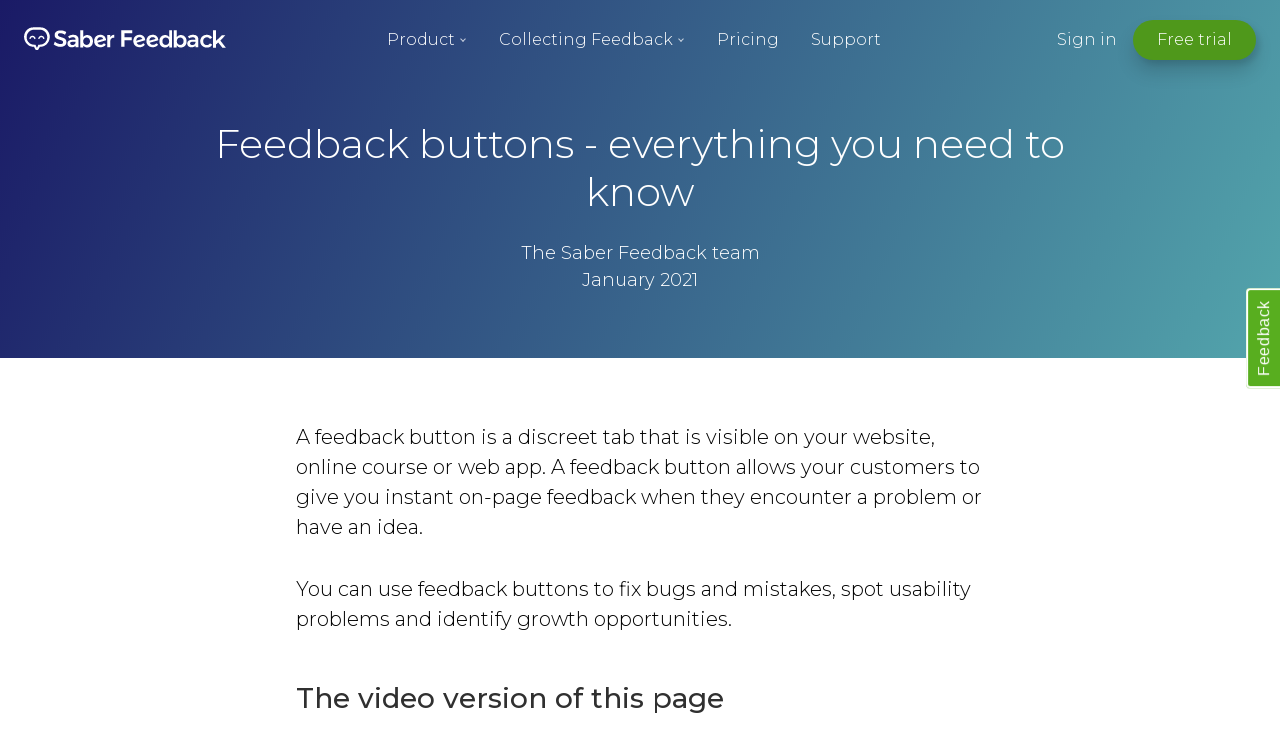

--- FILE ---
content_type: text/html; charset=utf-8
request_url: https://saberfeedback.com/feedback-button
body_size: 6283
content:


<!DOCTYPE html>









<html lang="en" class="fuv">
<head>
    <meta charset="utf-8">
    <meta http-equiv="X-UA-Compatible" content="IE=edge">
    <meta name="viewport" content="width=device-width, initial-scale=1">

    <!-- Title & Description -->
    <title>Your definitive guide to feedback buttons</title>
    <meta name="description" content="We look at what feedback buttons are, why you might want to use one, how they differ, how you install them and tips to improve their performance.">
    

    <!-- CSS -->
    <link rel="stylesheet" href="/assets/css/saberfeedback.css?cache=1753207284015076336">
    <link rel="preconnect" href="//fonts.gstatic.com/" crossorigin>
    <link href="https://fonts.googleapis.com/css?family=Montserrat:300,300i,500&display=swap" rel="stylesheet">


    <!-- Open Graph Tags -->
    <meta property="og:title" content="Your definitive guide to feedback buttons">
    <meta property="og:site_name" content="Saber Feedback">
    <meta property="og:description" content="We look at what feedback buttons are, why you might want to use one, how they differ, how you install them and tips to improve their performance.">
    <meta property="og:type" content="website">
    <meta property="og:url" content="https://saberfeedback.com/feedback-button">
    <meta property="og:image" content="https://saberfeedback.com/assets/images/saber-feedback-social.png">

    <!-- Twitter Tags -->
    <meta name="twitter:card" content="summary_large_image">
    <meta name="twitter:title" content="Your definitive guide to feedback buttons">
    <meta name="twitter:description" content="We look at what feedback buttons are, why you might want to use one, how they differ, how you install them and tips to improve their performance.">
    <meta name="twitter:image" content="https://saberfeedback.com/assets/images/saber-feedback-social.png">

    <!-- Links -->
    <link rel="alternate" type="application/rss+xml" title="Saber Feedback Blog" href="/blog/feed.xml">

    <link rel="canonical" href="https://saberfeedback.com/feedback-button">

    <!-- Favicon(s) -->
    <link rel="shortcut icon" href="/favicon.ico" type="image/x-icon">
</head>

<body class="feedback-buttons-everything-you-need-to-know page " >







<header class="main-header light-header absolute w-100"><div class="wrapper d-flex justify-between items-center">
    <a class="main-logo" href="/">
        <img class="d-block mb-02" src="/assets/images/saberfeedback-logo-white.svg" alt="Saber Feedback" width="202" height="23">
    </a>

    <nav class="main-nav d-flex flex-grow flex-col lg:flex-row">
    <ul class="nav-horizontal flex-grow d-flex justify-center items-center flex-col lg:flex-row">
        <li class="has-dropdown">
            <button class="btn btn-link">Product</button>
            <ul class="dropdown">
                <li><a class="btn btn-link" href="/product-overview">Overview</a></li>
                <li><a class="btn btn-link" href="/integrations">Integrations</a></li>
                <li><a class="btn btn-link" href="/customers">Customers</a></li>
                <li><a class="btn btn-link" href="/blog/saber-feedback-is-not-a-cx-platform/">Saber Feedback is not a CX platform</a></li>
              </ul>
        </li>
        <li class="has-dropdown">
            <button class="btn btn-link">Collecting Feedback</button>
            <ul class="dropdown">
                <li><a class="btn btn-link" href="/feedback-button">Guide to feedback buttons</a></li>
                <li><a class="btn btn-link" href="/5-website-feedback-form-templates">Awesome feedback forms you can use</a></li>
            </ul>
        </li>
        <li><a class="btn btn-link" href="/pricing">Pricing</a></li>
        <li><a class="btn btn-link" href="/support">Support</a></li>

    </ul>
    <ul class="nav-horizontal d-flex items-center flex-col lg:flex-row lg:ml-auto">
        <li>
            <a class="btn btn-link" href="https://app.saberfeedback.com">Sign in</a>
        </li>
        <li>
            <a class="btn btn-primary" href="https://app.saberfeedback.com/signup">Free trial</a>
        </li>
    </ul>
</nav>

    <button class="menu-toggle">
        <span></span>
        <span></span>
        <span></span>
    </button>
</div></header>

<header class="page-header bg-gradient text-center mb-2 md:mb-4">
    <div class="wrapper section big-top text-center">
        <div class="flex-grid justify-center">
            <div class="col-12 md:col-10 xl:col-9">
                <h1 class="text-white text-normal mb-base">Feedback buttons - everything you need to know</h1>
                
            </div>
        </div>
        <div class="text-white text-small">The Saber Feedback team</div>
        <div class="text-white text-small">January 2021</div>

    </div>
</header>

<section class="content-wrapper">
    

    <main class="page-content">
        <p>A feedback button is a discreet tab that is visible on your website, online course or web app. A feedback button allows your customers to give you instant on-page feedback when they encounter a problem or have an idea.</p>

<p>You can use feedback buttons to fix bugs and mistakes, spot usability problems and identify growth opportunities.</p>

<h3 id="the-video-version-of-this-page">The video version of this page</h3>

<div class="responsive-video">
    <iframe width="560" height="315" src="https://www.youtube-nocookie.com/embed/jz8KuMYN_0w?rel=0" frameborder="0" allow="autoplay; encrypted-media;" allowfullscreen=""></iframe>
</div>

<ul class="table-of-content">
  <li><a href="#how-do-feedback-buttons-work">How do feedback buttons work?</a></li>
  <li><a href="#what-are-the-benefits-of-using-a-feedback-button">What are the benefits of using a feedback button?</a></li>
  <li><a href="#where-can-you-use-a-feedback-button">Where can you use a feedback button?</a></li>
  <li><a href="#how-can-you-use-a-feedback-button">How can you use a feedback button?</a></li>
  <li><a href="#how-are-feedback-button-tools-different">How are feedback button tools different?</a>
    <ul>
      <li><a href="#screenshot-feedback">Screenshot feedback</a></li>
      <li><a href="#meta-information">Meta information</a></li>
      <li><a href="#platform-agnostic-or-designed-for-certain-environments-only">Platform agnostic or designed for certain environments only</a></li>
      <li><a href="#how-you-process-feedback-including-integrations">How you process feedback (including integrations)</a></li>
    </ul>
  </li>
  <li><a href="#how-can-you-install-a-feedback-button">How can you install a feedback button?</a></li>
  <li><a href="#what-feedback-form-will-work-best-for-you">What feedback form will work best for you?</a></li>
  <li><a href="#how-can-you-improve-the-performance-of-feedback-buttons">How can you improve the performance of feedback buttons?</a></li>
  <li><a href="#try-saber-feedback--30-day-free-trial">Try Saber Feedback – 30-day free trial</a></li>
</ul>

<p><img src="/assets/images/blog/improve-online-course/popup-2.svg" alt="feedback form" /></p>

<h2 id="how-do-feedback-buttons-work">How do feedback buttons work?</h2>

<p>Feedback buttons sit to the side of your web page. When your users click on them, a feedback form appears.</p>

<p>A feedback form is an overlay that pops up or slides in. Feedback forms triggered by feedback buttons are usually fairly simple with no more than a few questions.</p>

<p><img src="/assets/images/seo-articles/feedback-button-new/popup.svg" alt="bug report feedback form" /></p>

<h2 id="what-are-the-benefits-of-using-a-feedback-button">What are the benefits of using a feedback button?</h2>

<p>Using a feedback button on your website has many benefits. Here are the main ones:</p>

<ul class="list-plus list-green">
  <li>Shows your customers that you welcome feedback and are serious about listening to what they have to say</li>
  <li>Makes it easy for users to give you instant feedback, rather than requiring them to leave the page they are on to hunt for your contact details</li>
  <li>Provides a visible but discreet feedback channel that doesn’t get in the way of users performing other useful actions</li>
  <li>Delivers feedback into a private channel under your control, rather than users publicly discussing problems on social media</li>
  <li>Helps you understand customer preferences and pain points that might be preventing your business growing.</li>
  <li>Can identify usability issues, content mistakes and bugs that are affecting your conversion rate.</li>
</ul>

<p>In this example, the feedback form helps you spot usability problems:</p>

<p><img src="/assets/images/seo-articles/feedback-button/usability-form.png" alt="usability questions" /></p>

<p>Feedback buttons can save your customer support team time. This is the case if you choose a feedback button tool that makes it easy for your team to identify problems without going back and forth with customers, or having to navigate between dashboards.</p>

<p>In this article, we look at how a feedback button <a href="/zendesk-screenshot-integration">improves the customer support experience</a> offered by Zendesk.</p>

<h2 id="where-can-you-use-a-feedback-button">Where can you use a feedback button?</h2>

<p>You can use a feedback button on websites, web apps, web portals, beta websites, and on both the dashboard and individual pages of online courses.</p>

<p>This feedback button is on the technical reference section of the <a href="https://www.omega.com/">Omega website</a>:</p>

<p><img src="/assets/images/seo-articles/feedback-button-new/omega.png" alt="feedback button on Omega website" /></p>

<p>Feedback buttons are flexible and simple tools that should fit in with your requirements. Some are available in different languages, so you can collect feedback from all your customers, rather than just those that speak English.</p>

<p><img src="/assets/images/seo-articles/customisable-website-feedback-forms/saber-feedback-form-spanish.png" alt="Saber feedback form in Spanish" /></p>

<h2 id="how-can-you-use-a-feedback-button">How can you use a feedback button?</h2>

<p>You can use a feedback button on all pages of your website, online course or web app. This ensures users can always give you feedback, no matter where they are.</p>

<p>However, this approach is quite general and requires a form like the following:</p>

<p><img src="/assets/images/seo-articles/feedback-button-new/saber-feedback-form1.png" alt="feedback button on Saber website" /></p>

<p>Many companies prefer instead to use feedback buttons on certain pages, where customers are trying to perform a specific action.</p>

<p>In this example, Confused.com wants users to <a href="https://motor.confused.com/?nt=1">successfully get a quote on car insurance</a>. The feedback button is available in case they run into problems.</p>

<p><img src="/assets/images/seo-articles/feedback-button-new/confused.png" alt="Confused feedback button" /></p>

<p><img src="/assets/images/seo-articles/feedback-button-new/confused-feedback-form.png" alt="Confused feedback form" /></p>

<p>In this example, CodersRank wants <a href="https://profile.codersrank.io/leaderboard/developer">an easy way for users to give feedback</a> on a ‘Top Developers’ leaderboard. They don’t use a feedback button on their marketing pages, because casual site visitors will give different feedback to engaged developers focused on a specific goal.</p>

<p><img src="/assets/images/seo-articles/feedback-button-new/codersrank.png" alt="feedback button on CodersRank website" /></p>

<p>In this case study, Christopher Roberts, learner success manager at AICPA shows <a href="/customers/aicpa">how they use a feedback button</a>.</p>

<blockquote>
  <p>Students can give feedback on their landing page, which is a dashboard area, or throughout the learning. So everywhere in the programme they have the ability to give feedback. We use one form that autopopulates a student’s email address, which they use to login to our programme. The form has a text box where they can fill in their comments and gives them the ability to take a screenshot.</p>
</blockquote>

<h2 id="how-are-feedback-button-tools-different">How are feedback button tools different?</h2>

<p>Most feedback buttons share similar basic functionality. However, they differ substantially in the overall experience they offer you and your users.</p>

<p>Here are some differences to look out for:</p>

<h3 id="screenshot-feedback">Screenshot feedback</h3>

<p>Some feedback button providers allow your users to take screenshots of the web page. This eliminates confusion, makes it quicker for users to give feedback, and saves your team some time when processing that feedback.</p>

<p><img src="/assets/images/seo-articles/wordpress-feedback-button/saber-screenshot-example.png" alt="Saber screenshot example" /></p>

<p>Here’s our article on <a href="/visual-website-feedback-tools">visual feedback tools</a>, including 4 feedback tools for you to consider.</p>

<h3 id="meta-information">Meta information</h3>

<p>All feedback button tools should provide some kind of customisable feedback form. Some automatically capture information that is helpful to your team in diagnosing and fixing problems. This meta information includes:</p>

<ul>
  <li>Information about the user’s device</li>
  <li>Information about the user, such as IP address and location</li>
  <li>Browser plugins</li>
  <li>Page URL</li>
  <li>When the feedback was submitted</li>
  <li>Email</li>
  <li>JavaScript events that occurred before the feedback was submitted</li>
</ul>

<p><img src="/assets/images/seo-articles/jira-user-feedback/feedback-elements.png" alt="Saber screenshot example" /></p>

<h3 id="platform-agnostic-or-designed-for-certain-environments-only">Platform agnostic or designed for certain environments only</h3>

<p>Some feedback button tools work anywhere. Others are designed for specific environments.</p>

<p>For example, many feedback button tools <a href="/wordpress-feedback-plugins">only work on WordPress websites</a>.</p>

<p>Some feedback button tools are more flexible. The Saber Feedback button can be used on most learning management systems, <a href="/moodle-feedback-button">including Moodle</a>. It can be used <a href="/shopify-feedback-button">on Shopify</a> and other ecommerce sites. There is also <a href="/wordpress-feedback-button">a WordPress plugin</a>. However, it doesn’t work within emails and in-app.</p>

<p>The <a href="https://usabilla.com/">Usabilla feedback tool</a> can be used in-app and on emails as well. It works in these environments using rules though, rather than user-led feedback buttons.</p>

<p><img src="/assets/images/seo-articles/best-feedback-widgets/usabilla.png" alt="Usabilla's email surveys" /></p>

<h3 id="how-you-process-feedback-including-integrations">How you process feedback (including integrations)</h3>

<p>Feedback button tools differ substantially in how they let you process feedback.</p>

<p>Look out for these options:</p>

<ol>
  <li>A feedback button that sends feedback straight to a dashboard with some kind of search function, export option, and analytics</li>
  <li>A feedback button that sends feedback straight to an email account of your choice</li>
  <li>A feedback button that connects with your favourite tools, such as Jira, Trello, Zendesk or Slack, and sends feedback straight to these</li>
</ol>

<p>Some feedback button tools, such as Saber Feedback, supports all these options. Others support only one.</p>

<h2 id="how-can-you-install-a-feedback-button">How can you install a feedback button?</h2>

<p>Website feedback buttons <a href="/install-website-feedback-widget">should be easy to install</a>. Most usually involve pasting a snippet of code into your website. You might need help from your web developer to do this.</p>

<p>This is the usual installation process:</p>

<ol>
  <li>Get widget code from the feedback tool of your choice</li>
  <li>Paste into your website’s HTML</li>
</ol>

<p><img src="/assets/images/seo-articles/embed-feedback-widget/saber-embed-code.png" alt="code for website feedback widget installation" />
<em>The feedback widget code usually looks a bit like this</em></p>

<p>This is usually all it takes to install a <a href="/best-feedback-widgets">feedback widget</a>. You’ll now see a feedback button or similar on your website.</p>

<h2 id="what-feedback-form-will-work-best-for-you">What feedback form will work best for you?</h2>

<p>Feedback button tools let you create both general feedback forms and specific ones that ask for a certain type of feedback.</p>

<p>For example, you might want to track customer satisfaction ratings:</p>

<p><img src="/assets/images/seo-articles/5-website-feedback-forms/nps-form.png" alt="nps form" /></p>

<p>Or you might want to ask for feature requests and suggestions:</p>

<p><img src="/assets/images/seo-articles/5-website-feedback-forms/feature-request-form.png" alt="feature request form" /></p>

<p>Here are <a href="/5-website-feedback-form-templates">5 website feedback form templates</a> to get you started.</p>

<p>Some feedback button tools allow you to add custom branding to your feedback button and feedback forms.</p>

<h2 id="how-can-you-improve-the-performance-of-feedback-buttons">How can you improve the performance of feedback buttons?</h2>

<p>To make sure you get precise, actionable feedback, try:</p>

<ul class="list-tick list-green">
  <li>Using a specific feedback button and form on pages where users are completing a specific action. This gets better results than using the same feedback form on all pages of your website, course or web app</li>
  <li>Tweaking the copy on your feedback button: ‘Report a bug’, ‘Feature suggestion?’ ‘How are we doing’, might all be more suitable</li>
  <li>Changing the position or style of your feedback button: at the bottom of the page might work better, or replacing the button with a question mark icon in your top navigation</li>
</ul>

<p>This feedback button is at the bottom of the page:</p>

<p><img src="/assets/images/seo-articles/wordpress-feedback-button/clinical-skills-pro-feedback-button.png" alt="example of feedback button" /></p>

<h2 id="try-saber-feedback--30-day-free-trial">Try Saber Feedback – 30-day free trial</h2>

<p>Saber Feedback is easy to install, customise and connect to your other tools.</p>

<p>It has enough flexibility to be useful, but without all the extra complexity that adds to the workload of your team.</p>

<p><a href="/pricing">See pricing</a> or <a href="/simple-website-feedback-button">Learn more about Saber Feedback</a>.</p>

    </main>
</section>

<!-- Saber Feedback button -->
<script type="text/javascript">
    (function () {
        window.Saber = {
            apiKey: 'a53d1139bceee3b3730c237aff8217d824ad1ccc',
            com:[],do:function(){this.com.push(arguments)}
        };
        var e = document.createElement("script");
        e.setAttribute("type", "text/javascript");
        e.setAttribute("src", "https://widget.saberfeedback.com/v2/widget.js");
        document.getElementsByTagName("head")[0].appendChild(e);
    })();
</script>
<!-- End of Saber Feedback button -->




<footer class="main-footer bg-gray bg-shadow">
    <div class="wrapper section">
        <div class="flex-grid">
            <div class="col-12 md:col-4">
                    <a href="/">
                        <img src="/assets/images/saberfeedback-logo-black.svg" alt="Saber Feedback" width="202" height="23" loading="lazy" class="mt-05 mb-015">
                    </a>
                <p class="mt-02">
                    Copyright 2011 - 2025. Saber Feedback.<br>
                    All rights reserved.
                </p>
            </div>

            <div class="col-12 sm:col-5 md:col-3">
                <h6 class="text-xsmall">Essential Information</h6>
                <ul class="list-none">
                    <li><a href="/security">Security</a></li>
                    <li><a href="/privacy-policy">Privacy policy</a></li>
                    <li><a href="/gdpr">GDPR</a></li>
                    <li><a href="/terms-conditions">Terms &amp; conditions</a></li>
                </ul>
            </div>
            <div class="col-12 sm:col-4 md:col-3">
                <h6 class="text-xsmall">Resources & Help</h6>
                <ul class="list-none">
                    <li><a href="/docs/">Help center</a></li>
                    <li><a href="/videos">Demo videos</a></li>
                    <li><a href="/newsletter">Newsletter</a></li>
                    <li><a href="/bugmuncher">BugMuncher is now Saber Feedback</a></li>
                    <li><a href="/feedback-button">Feedback buttons</a></li>
                    <li><a href="/all-articles">Helpful reading</a></li>
                </ul>
            </div>
            <div class="col-12 sm:col-3 md:col-2">
                <h6 class="text-xsmall">Company</h6>
                <ul class="list-none">
                    <li><a href="/about-us">About us</a></li>
                    <li><a href="/support">Contact us</a></li>
                    <li><a href="/blog/">Blog</a></li>
                </ul>
            </div>

        </div>
    </div>
</footer>

<script defer type="text/javascript" src="/assets/js/cookies.js?cache=1753207284015076336"></script>
<script defer type="text/javascript" src="/assets/js/saberfeedback.js?cache=1753207284015076336"></script>



<script defer src="https://static.cloudflareinsights.com/beacon.min.js/vcd15cbe7772f49c399c6a5babf22c1241717689176015" integrity="sha512-ZpsOmlRQV6y907TI0dKBHq9Md29nnaEIPlkf84rnaERnq6zvWvPUqr2ft8M1aS28oN72PdrCzSjY4U6VaAw1EQ==" data-cf-beacon='{"version":"2024.11.0","token":"bbf1dd9fb61346ae9b2b350ee39c9da1","r":1,"server_timing":{"name":{"cfCacheStatus":true,"cfEdge":true,"cfExtPri":true,"cfL4":true,"cfOrigin":true,"cfSpeedBrain":true},"location_startswith":null}}' crossorigin="anonymous"></script>
</body>
</html>

--- FILE ---
content_type: text/html; charset=utf-8
request_url: https://www.youtube-nocookie.com/embed/jz8KuMYN_0w?rel=0
body_size: 46674
content:
<!DOCTYPE html><html lang="en" dir="ltr" data-cast-api-enabled="true"><head><meta name="viewport" content="width=device-width, initial-scale=1"><script nonce="eQBZd5ddA6zVVfxw2lwoew">if ('undefined' == typeof Symbol || 'undefined' == typeof Symbol.iterator) {delete Array.prototype.entries;}</script><style name="www-roboto" nonce="jzf6c7sX47Q9hzVVq6k9Tg">@font-face{font-family:'Roboto';font-style:normal;font-weight:400;font-stretch:100%;src:url(//fonts.gstatic.com/s/roboto/v48/KFO7CnqEu92Fr1ME7kSn66aGLdTylUAMa3GUBHMdazTgWw.woff2)format('woff2');unicode-range:U+0460-052F,U+1C80-1C8A,U+20B4,U+2DE0-2DFF,U+A640-A69F,U+FE2E-FE2F;}@font-face{font-family:'Roboto';font-style:normal;font-weight:400;font-stretch:100%;src:url(//fonts.gstatic.com/s/roboto/v48/KFO7CnqEu92Fr1ME7kSn66aGLdTylUAMa3iUBHMdazTgWw.woff2)format('woff2');unicode-range:U+0301,U+0400-045F,U+0490-0491,U+04B0-04B1,U+2116;}@font-face{font-family:'Roboto';font-style:normal;font-weight:400;font-stretch:100%;src:url(//fonts.gstatic.com/s/roboto/v48/KFO7CnqEu92Fr1ME7kSn66aGLdTylUAMa3CUBHMdazTgWw.woff2)format('woff2');unicode-range:U+1F00-1FFF;}@font-face{font-family:'Roboto';font-style:normal;font-weight:400;font-stretch:100%;src:url(//fonts.gstatic.com/s/roboto/v48/KFO7CnqEu92Fr1ME7kSn66aGLdTylUAMa3-UBHMdazTgWw.woff2)format('woff2');unicode-range:U+0370-0377,U+037A-037F,U+0384-038A,U+038C,U+038E-03A1,U+03A3-03FF;}@font-face{font-family:'Roboto';font-style:normal;font-weight:400;font-stretch:100%;src:url(//fonts.gstatic.com/s/roboto/v48/KFO7CnqEu92Fr1ME7kSn66aGLdTylUAMawCUBHMdazTgWw.woff2)format('woff2');unicode-range:U+0302-0303,U+0305,U+0307-0308,U+0310,U+0312,U+0315,U+031A,U+0326-0327,U+032C,U+032F-0330,U+0332-0333,U+0338,U+033A,U+0346,U+034D,U+0391-03A1,U+03A3-03A9,U+03B1-03C9,U+03D1,U+03D5-03D6,U+03F0-03F1,U+03F4-03F5,U+2016-2017,U+2034-2038,U+203C,U+2040,U+2043,U+2047,U+2050,U+2057,U+205F,U+2070-2071,U+2074-208E,U+2090-209C,U+20D0-20DC,U+20E1,U+20E5-20EF,U+2100-2112,U+2114-2115,U+2117-2121,U+2123-214F,U+2190,U+2192,U+2194-21AE,U+21B0-21E5,U+21F1-21F2,U+21F4-2211,U+2213-2214,U+2216-22FF,U+2308-230B,U+2310,U+2319,U+231C-2321,U+2336-237A,U+237C,U+2395,U+239B-23B7,U+23D0,U+23DC-23E1,U+2474-2475,U+25AF,U+25B3,U+25B7,U+25BD,U+25C1,U+25CA,U+25CC,U+25FB,U+266D-266F,U+27C0-27FF,U+2900-2AFF,U+2B0E-2B11,U+2B30-2B4C,U+2BFE,U+3030,U+FF5B,U+FF5D,U+1D400-1D7FF,U+1EE00-1EEFF;}@font-face{font-family:'Roboto';font-style:normal;font-weight:400;font-stretch:100%;src:url(//fonts.gstatic.com/s/roboto/v48/KFO7CnqEu92Fr1ME7kSn66aGLdTylUAMaxKUBHMdazTgWw.woff2)format('woff2');unicode-range:U+0001-000C,U+000E-001F,U+007F-009F,U+20DD-20E0,U+20E2-20E4,U+2150-218F,U+2190,U+2192,U+2194-2199,U+21AF,U+21E6-21F0,U+21F3,U+2218-2219,U+2299,U+22C4-22C6,U+2300-243F,U+2440-244A,U+2460-24FF,U+25A0-27BF,U+2800-28FF,U+2921-2922,U+2981,U+29BF,U+29EB,U+2B00-2BFF,U+4DC0-4DFF,U+FFF9-FFFB,U+10140-1018E,U+10190-1019C,U+101A0,U+101D0-101FD,U+102E0-102FB,U+10E60-10E7E,U+1D2C0-1D2D3,U+1D2E0-1D37F,U+1F000-1F0FF,U+1F100-1F1AD,U+1F1E6-1F1FF,U+1F30D-1F30F,U+1F315,U+1F31C,U+1F31E,U+1F320-1F32C,U+1F336,U+1F378,U+1F37D,U+1F382,U+1F393-1F39F,U+1F3A7-1F3A8,U+1F3AC-1F3AF,U+1F3C2,U+1F3C4-1F3C6,U+1F3CA-1F3CE,U+1F3D4-1F3E0,U+1F3ED,U+1F3F1-1F3F3,U+1F3F5-1F3F7,U+1F408,U+1F415,U+1F41F,U+1F426,U+1F43F,U+1F441-1F442,U+1F444,U+1F446-1F449,U+1F44C-1F44E,U+1F453,U+1F46A,U+1F47D,U+1F4A3,U+1F4B0,U+1F4B3,U+1F4B9,U+1F4BB,U+1F4BF,U+1F4C8-1F4CB,U+1F4D6,U+1F4DA,U+1F4DF,U+1F4E3-1F4E6,U+1F4EA-1F4ED,U+1F4F7,U+1F4F9-1F4FB,U+1F4FD-1F4FE,U+1F503,U+1F507-1F50B,U+1F50D,U+1F512-1F513,U+1F53E-1F54A,U+1F54F-1F5FA,U+1F610,U+1F650-1F67F,U+1F687,U+1F68D,U+1F691,U+1F694,U+1F698,U+1F6AD,U+1F6B2,U+1F6B9-1F6BA,U+1F6BC,U+1F6C6-1F6CF,U+1F6D3-1F6D7,U+1F6E0-1F6EA,U+1F6F0-1F6F3,U+1F6F7-1F6FC,U+1F700-1F7FF,U+1F800-1F80B,U+1F810-1F847,U+1F850-1F859,U+1F860-1F887,U+1F890-1F8AD,U+1F8B0-1F8BB,U+1F8C0-1F8C1,U+1F900-1F90B,U+1F93B,U+1F946,U+1F984,U+1F996,U+1F9E9,U+1FA00-1FA6F,U+1FA70-1FA7C,U+1FA80-1FA89,U+1FA8F-1FAC6,U+1FACE-1FADC,U+1FADF-1FAE9,U+1FAF0-1FAF8,U+1FB00-1FBFF;}@font-face{font-family:'Roboto';font-style:normal;font-weight:400;font-stretch:100%;src:url(//fonts.gstatic.com/s/roboto/v48/KFO7CnqEu92Fr1ME7kSn66aGLdTylUAMa3OUBHMdazTgWw.woff2)format('woff2');unicode-range:U+0102-0103,U+0110-0111,U+0128-0129,U+0168-0169,U+01A0-01A1,U+01AF-01B0,U+0300-0301,U+0303-0304,U+0308-0309,U+0323,U+0329,U+1EA0-1EF9,U+20AB;}@font-face{font-family:'Roboto';font-style:normal;font-weight:400;font-stretch:100%;src:url(//fonts.gstatic.com/s/roboto/v48/KFO7CnqEu92Fr1ME7kSn66aGLdTylUAMa3KUBHMdazTgWw.woff2)format('woff2');unicode-range:U+0100-02BA,U+02BD-02C5,U+02C7-02CC,U+02CE-02D7,U+02DD-02FF,U+0304,U+0308,U+0329,U+1D00-1DBF,U+1E00-1E9F,U+1EF2-1EFF,U+2020,U+20A0-20AB,U+20AD-20C0,U+2113,U+2C60-2C7F,U+A720-A7FF;}@font-face{font-family:'Roboto';font-style:normal;font-weight:400;font-stretch:100%;src:url(//fonts.gstatic.com/s/roboto/v48/KFO7CnqEu92Fr1ME7kSn66aGLdTylUAMa3yUBHMdazQ.woff2)format('woff2');unicode-range:U+0000-00FF,U+0131,U+0152-0153,U+02BB-02BC,U+02C6,U+02DA,U+02DC,U+0304,U+0308,U+0329,U+2000-206F,U+20AC,U+2122,U+2191,U+2193,U+2212,U+2215,U+FEFF,U+FFFD;}@font-face{font-family:'Roboto';font-style:normal;font-weight:500;font-stretch:100%;src:url(//fonts.gstatic.com/s/roboto/v48/KFO7CnqEu92Fr1ME7kSn66aGLdTylUAMa3GUBHMdazTgWw.woff2)format('woff2');unicode-range:U+0460-052F,U+1C80-1C8A,U+20B4,U+2DE0-2DFF,U+A640-A69F,U+FE2E-FE2F;}@font-face{font-family:'Roboto';font-style:normal;font-weight:500;font-stretch:100%;src:url(//fonts.gstatic.com/s/roboto/v48/KFO7CnqEu92Fr1ME7kSn66aGLdTylUAMa3iUBHMdazTgWw.woff2)format('woff2');unicode-range:U+0301,U+0400-045F,U+0490-0491,U+04B0-04B1,U+2116;}@font-face{font-family:'Roboto';font-style:normal;font-weight:500;font-stretch:100%;src:url(//fonts.gstatic.com/s/roboto/v48/KFO7CnqEu92Fr1ME7kSn66aGLdTylUAMa3CUBHMdazTgWw.woff2)format('woff2');unicode-range:U+1F00-1FFF;}@font-face{font-family:'Roboto';font-style:normal;font-weight:500;font-stretch:100%;src:url(//fonts.gstatic.com/s/roboto/v48/KFO7CnqEu92Fr1ME7kSn66aGLdTylUAMa3-UBHMdazTgWw.woff2)format('woff2');unicode-range:U+0370-0377,U+037A-037F,U+0384-038A,U+038C,U+038E-03A1,U+03A3-03FF;}@font-face{font-family:'Roboto';font-style:normal;font-weight:500;font-stretch:100%;src:url(//fonts.gstatic.com/s/roboto/v48/KFO7CnqEu92Fr1ME7kSn66aGLdTylUAMawCUBHMdazTgWw.woff2)format('woff2');unicode-range:U+0302-0303,U+0305,U+0307-0308,U+0310,U+0312,U+0315,U+031A,U+0326-0327,U+032C,U+032F-0330,U+0332-0333,U+0338,U+033A,U+0346,U+034D,U+0391-03A1,U+03A3-03A9,U+03B1-03C9,U+03D1,U+03D5-03D6,U+03F0-03F1,U+03F4-03F5,U+2016-2017,U+2034-2038,U+203C,U+2040,U+2043,U+2047,U+2050,U+2057,U+205F,U+2070-2071,U+2074-208E,U+2090-209C,U+20D0-20DC,U+20E1,U+20E5-20EF,U+2100-2112,U+2114-2115,U+2117-2121,U+2123-214F,U+2190,U+2192,U+2194-21AE,U+21B0-21E5,U+21F1-21F2,U+21F4-2211,U+2213-2214,U+2216-22FF,U+2308-230B,U+2310,U+2319,U+231C-2321,U+2336-237A,U+237C,U+2395,U+239B-23B7,U+23D0,U+23DC-23E1,U+2474-2475,U+25AF,U+25B3,U+25B7,U+25BD,U+25C1,U+25CA,U+25CC,U+25FB,U+266D-266F,U+27C0-27FF,U+2900-2AFF,U+2B0E-2B11,U+2B30-2B4C,U+2BFE,U+3030,U+FF5B,U+FF5D,U+1D400-1D7FF,U+1EE00-1EEFF;}@font-face{font-family:'Roboto';font-style:normal;font-weight:500;font-stretch:100%;src:url(//fonts.gstatic.com/s/roboto/v48/KFO7CnqEu92Fr1ME7kSn66aGLdTylUAMaxKUBHMdazTgWw.woff2)format('woff2');unicode-range:U+0001-000C,U+000E-001F,U+007F-009F,U+20DD-20E0,U+20E2-20E4,U+2150-218F,U+2190,U+2192,U+2194-2199,U+21AF,U+21E6-21F0,U+21F3,U+2218-2219,U+2299,U+22C4-22C6,U+2300-243F,U+2440-244A,U+2460-24FF,U+25A0-27BF,U+2800-28FF,U+2921-2922,U+2981,U+29BF,U+29EB,U+2B00-2BFF,U+4DC0-4DFF,U+FFF9-FFFB,U+10140-1018E,U+10190-1019C,U+101A0,U+101D0-101FD,U+102E0-102FB,U+10E60-10E7E,U+1D2C0-1D2D3,U+1D2E0-1D37F,U+1F000-1F0FF,U+1F100-1F1AD,U+1F1E6-1F1FF,U+1F30D-1F30F,U+1F315,U+1F31C,U+1F31E,U+1F320-1F32C,U+1F336,U+1F378,U+1F37D,U+1F382,U+1F393-1F39F,U+1F3A7-1F3A8,U+1F3AC-1F3AF,U+1F3C2,U+1F3C4-1F3C6,U+1F3CA-1F3CE,U+1F3D4-1F3E0,U+1F3ED,U+1F3F1-1F3F3,U+1F3F5-1F3F7,U+1F408,U+1F415,U+1F41F,U+1F426,U+1F43F,U+1F441-1F442,U+1F444,U+1F446-1F449,U+1F44C-1F44E,U+1F453,U+1F46A,U+1F47D,U+1F4A3,U+1F4B0,U+1F4B3,U+1F4B9,U+1F4BB,U+1F4BF,U+1F4C8-1F4CB,U+1F4D6,U+1F4DA,U+1F4DF,U+1F4E3-1F4E6,U+1F4EA-1F4ED,U+1F4F7,U+1F4F9-1F4FB,U+1F4FD-1F4FE,U+1F503,U+1F507-1F50B,U+1F50D,U+1F512-1F513,U+1F53E-1F54A,U+1F54F-1F5FA,U+1F610,U+1F650-1F67F,U+1F687,U+1F68D,U+1F691,U+1F694,U+1F698,U+1F6AD,U+1F6B2,U+1F6B9-1F6BA,U+1F6BC,U+1F6C6-1F6CF,U+1F6D3-1F6D7,U+1F6E0-1F6EA,U+1F6F0-1F6F3,U+1F6F7-1F6FC,U+1F700-1F7FF,U+1F800-1F80B,U+1F810-1F847,U+1F850-1F859,U+1F860-1F887,U+1F890-1F8AD,U+1F8B0-1F8BB,U+1F8C0-1F8C1,U+1F900-1F90B,U+1F93B,U+1F946,U+1F984,U+1F996,U+1F9E9,U+1FA00-1FA6F,U+1FA70-1FA7C,U+1FA80-1FA89,U+1FA8F-1FAC6,U+1FACE-1FADC,U+1FADF-1FAE9,U+1FAF0-1FAF8,U+1FB00-1FBFF;}@font-face{font-family:'Roboto';font-style:normal;font-weight:500;font-stretch:100%;src:url(//fonts.gstatic.com/s/roboto/v48/KFO7CnqEu92Fr1ME7kSn66aGLdTylUAMa3OUBHMdazTgWw.woff2)format('woff2');unicode-range:U+0102-0103,U+0110-0111,U+0128-0129,U+0168-0169,U+01A0-01A1,U+01AF-01B0,U+0300-0301,U+0303-0304,U+0308-0309,U+0323,U+0329,U+1EA0-1EF9,U+20AB;}@font-face{font-family:'Roboto';font-style:normal;font-weight:500;font-stretch:100%;src:url(//fonts.gstatic.com/s/roboto/v48/KFO7CnqEu92Fr1ME7kSn66aGLdTylUAMa3KUBHMdazTgWw.woff2)format('woff2');unicode-range:U+0100-02BA,U+02BD-02C5,U+02C7-02CC,U+02CE-02D7,U+02DD-02FF,U+0304,U+0308,U+0329,U+1D00-1DBF,U+1E00-1E9F,U+1EF2-1EFF,U+2020,U+20A0-20AB,U+20AD-20C0,U+2113,U+2C60-2C7F,U+A720-A7FF;}@font-face{font-family:'Roboto';font-style:normal;font-weight:500;font-stretch:100%;src:url(//fonts.gstatic.com/s/roboto/v48/KFO7CnqEu92Fr1ME7kSn66aGLdTylUAMa3yUBHMdazQ.woff2)format('woff2');unicode-range:U+0000-00FF,U+0131,U+0152-0153,U+02BB-02BC,U+02C6,U+02DA,U+02DC,U+0304,U+0308,U+0329,U+2000-206F,U+20AC,U+2122,U+2191,U+2193,U+2212,U+2215,U+FEFF,U+FFFD;}</style><script name="www-roboto" nonce="eQBZd5ddA6zVVfxw2lwoew">if (document.fonts && document.fonts.load) {document.fonts.load("400 10pt Roboto", "E"); document.fonts.load("500 10pt Roboto", "E");}</script><link rel="stylesheet" href="/s/player/b75a8e80/www-player.css" name="www-player" nonce="jzf6c7sX47Q9hzVVq6k9Tg"><style nonce="jzf6c7sX47Q9hzVVq6k9Tg">html {overflow: hidden;}body {font: 12px Roboto, Arial, sans-serif; background-color: #000; color: #fff; height: 100%; width: 100%; overflow: hidden; position: absolute; margin: 0; padding: 0;}#player {width: 100%; height: 100%;}h1 {text-align: center; color: #fff;}h3 {margin-top: 6px; margin-bottom: 3px;}.player-unavailable {position: absolute; top: 0; left: 0; right: 0; bottom: 0; padding: 25px; font-size: 13px; background: url(/img/meh7.png) 50% 65% no-repeat;}.player-unavailable .message {text-align: left; margin: 0 -5px 15px; padding: 0 5px 14px; border-bottom: 1px solid #888; font-size: 19px; font-weight: normal;}.player-unavailable a {color: #167ac6; text-decoration: none;}</style><script nonce="eQBZd5ddA6zVVfxw2lwoew">var ytcsi={gt:function(n){n=(n||"")+"data_";return ytcsi[n]||(ytcsi[n]={tick:{},info:{},gel:{preLoggedGelInfos:[]}})},now:window.performance&&window.performance.timing&&window.performance.now&&window.performance.timing.navigationStart?function(){return window.performance.timing.navigationStart+window.performance.now()}:function(){return(new Date).getTime()},tick:function(l,t,n){var ticks=ytcsi.gt(n).tick;var v=t||ytcsi.now();if(ticks[l]){ticks["_"+l]=ticks["_"+l]||[ticks[l]];ticks["_"+l].push(v)}ticks[l]=
v},info:function(k,v,n){ytcsi.gt(n).info[k]=v},infoGel:function(p,n){ytcsi.gt(n).gel.preLoggedGelInfos.push(p)},setStart:function(t,n){ytcsi.tick("_start",t,n)}};
(function(w,d){function isGecko(){if(!w.navigator)return false;try{if(w.navigator.userAgentData&&w.navigator.userAgentData.brands&&w.navigator.userAgentData.brands.length){var brands=w.navigator.userAgentData.brands;var i=0;for(;i<brands.length;i++)if(brands[i]&&brands[i].brand==="Firefox")return true;return false}}catch(e){setTimeout(function(){throw e;})}if(!w.navigator.userAgent)return false;var ua=w.navigator.userAgent;return ua.indexOf("Gecko")>0&&ua.toLowerCase().indexOf("webkit")<0&&ua.indexOf("Edge")<
0&&ua.indexOf("Trident")<0&&ua.indexOf("MSIE")<0}ytcsi.setStart(w.performance?w.performance.timing.responseStart:null);var isPrerender=(d.visibilityState||d.webkitVisibilityState)=="prerender";var vName=!d.visibilityState&&d.webkitVisibilityState?"webkitvisibilitychange":"visibilitychange";if(isPrerender){var startTick=function(){ytcsi.setStart();d.removeEventListener(vName,startTick)};d.addEventListener(vName,startTick,false)}if(d.addEventListener)d.addEventListener(vName,function(){ytcsi.tick("vc")},
false);if(isGecko()){var isHidden=(d.visibilityState||d.webkitVisibilityState)=="hidden";if(isHidden)ytcsi.tick("vc")}var slt=function(el,t){setTimeout(function(){var n=ytcsi.now();el.loadTime=n;if(el.slt)el.slt()},t)};w.__ytRIL=function(el){if(!el.getAttribute("data-thumb"))if(w.requestAnimationFrame)w.requestAnimationFrame(function(){slt(el,0)});else slt(el,16)}})(window,document);
</script><script nonce="eQBZd5ddA6zVVfxw2lwoew">var ytcfg={d:function(){return window.yt&&yt.config_||ytcfg.data_||(ytcfg.data_={})},get:function(k,o){return k in ytcfg.d()?ytcfg.d()[k]:o},set:function(){var a=arguments;if(a.length>1)ytcfg.d()[a[0]]=a[1];else{var k;for(k in a[0])ytcfg.d()[k]=a[0][k]}}};
ytcfg.set({"CLIENT_CANARY_STATE":"none","DEVICE":"cbr\u003dChrome\u0026cbrand\u003dapple\u0026cbrver\u003d131.0.0.0\u0026ceng\u003dWebKit\u0026cengver\u003d537.36\u0026cos\u003dMacintosh\u0026cosver\u003d10_15_7\u0026cplatform\u003dDESKTOP","EVENT_ID":"Q0liaayFKI-klu8Px-LNqQI","EXPERIMENT_FLAGS":{"ab_det_apb_b":true,"ab_det_apm":true,"ab_det_el_h":true,"ab_det_em_inj":true,"ab_l_sig_st":true,"ab_l_sig_st_e":true,"ab_sa_ef":true,"action_companion_center_align_description":true,"allow_skip_networkless":true,"always_send_and_write":true,"att_web_record_metrics":true,"attmusi":true,"c3_enable_button_impression_logging":true,"c3_watch_page_component":true,"cancel_pending_navs":true,"clean_up_manual_attribution_header":true,"config_age_report_killswitch":true,"cow_optimize_idom_compat":true,"csi_config_handling_infra":true,"csi_on_gel":true,"delhi_mweb_colorful_sd":true,"delhi_mweb_colorful_sd_v2":true,"deprecate_csi_has_info":true,"deprecate_pair_servlet_enabled":true,"desktop_sparkles_light_cta_button":true,"disable_cached_masthead_data":true,"disable_child_node_auto_formatted_strings":true,"disable_enf_isd":true,"disable_log_to_visitor_layer":true,"disable_pacf_logging_for_memory_limited_tv":true,"embeds_enable_eid_enforcement_for_youtube":true,"embeds_enable_info_panel_dismissal":true,"embeds_enable_pfp_always_unbranded":true,"embeds_serve_es6_client":true,"embeds_web_nwl_disable_nocookie":true,"embeds_web_updated_shorts_definition_fix":true,"enable_active_view_display_ad_renderer_web_home":true,"enable_ad_disclosure_banner_a11y_fix":true,"enable_chips_shelf_view_model_fully_reactive":true,"enable_client_creator_goal_ticker_bar_revamp":true,"enable_client_only_wiz_direct_reactions":true,"enable_client_sli_logging":true,"enable_client_streamz_web":true,"enable_client_ve_spec":true,"enable_cloud_save_error_popup_after_retry":true,"enable_cookie_reissue_iframe":true,"enable_dai_sdf_h5_preroll":true,"enable_datasync_id_header_in_web_vss_pings":true,"enable_default_mono_cta_migration_web_client":true,"enable_dma_post_enforcement":true,"enable_docked_chat_messages":true,"enable_entity_store_from_dependency_injection":true,"enable_inline_muted_playback_on_web_search":true,"enable_inline_muted_playback_on_web_search_for_vdc":true,"enable_inline_muted_playback_on_web_search_for_vdcb":true,"enable_is_mini_app_page_active_bugfix":true,"enable_live_overlay_feed_in_live_chat":true,"enable_logging_first_user_action_after_game_ready":true,"enable_ltc_param_fetch_from_innertube":true,"enable_masthead_mweb_padding_fix":true,"enable_menu_renderer_button_in_mweb_hclr":true,"enable_mini_app_command_handler_mweb_fix":true,"enable_mini_app_iframe_loaded_logging":true,"enable_mini_guide_downloads_item":true,"enable_mixed_direction_formatted_strings":true,"enable_mweb_livestream_ui_update":true,"enable_mweb_new_caption_language_picker":true,"enable_names_handles_account_switcher":true,"enable_network_request_logging_on_game_events":true,"enable_new_paid_product_placement":true,"enable_obtaining_ppn_query_param":true,"enable_open_in_new_tab_icon_for_short_dr_for_desktop_search":true,"enable_open_yt_content":true,"enable_origin_query_parameter_bugfix":true,"enable_pause_ads_on_ytv_html5":true,"enable_payments_purchase_manager":true,"enable_pdp_icon_prefetch":true,"enable_pl_r_si_fa":true,"enable_place_pivot_url":true,"enable_playable_a11y_label_with_badge_text":true,"enable_pv_screen_modern_text":true,"enable_removing_navbar_title_on_hashtag_page_mweb":true,"enable_resetting_scroll_position_on_flow_change":true,"enable_rta_manager":true,"enable_sdf_companion_h5":true,"enable_sdf_dai_h5_midroll":true,"enable_sdf_h5_endemic_mid_post_roll":true,"enable_sdf_on_h5_unplugged_vod_midroll":true,"enable_sdf_shorts_player_bytes_h5":true,"enable_sdk_performance_network_logging":true,"enable_sending_unwrapped_game_audio_as_serialized_metadata":true,"enable_sfv_effect_pivot_url":true,"enable_shorts_new_carousel":true,"enable_skip_ad_guidance_prompt":true,"enable_skippable_ads_for_unplugged_ad_pod":true,"enable_smearing_expansion_dai":true,"enable_third_party_info":true,"enable_time_out_messages":true,"enable_timeline_view_modern_transcript_fe":true,"enable_video_display_compact_button_group_for_desktop_search":true,"enable_watch_next_pause_autoplay_lact":true,"enable_web_home_top_landscape_image_layout_level_click":true,"enable_web_tiered_gel":true,"enable_window_constrained_buy_flow_dialog":true,"enable_wiz_queue_effect_and_on_init_initial_runs":true,"enable_ypc_spinners":true,"enable_yt_ata_iframe_authuser":true,"export_networkless_options":true,"export_player_version_to_ytconfig":true,"fill_single_video_with_notify_to_lasr":true,"fix_ad_miniplayer_controls_rendering":true,"fix_ads_tracking_for_swf_config_deprecation_mweb":true,"h5_companion_enable_adcpn_macro_substitution_for_click_pings":true,"h5_inplayer_enable_adcpn_macro_substitution_for_click_pings":true,"h5_reset_cache_and_filter_before_update_masthead":true,"hide_channel_creation_title_for_mweb":true,"high_ccv_client_side_caching_h5":true,"html5_log_trigger_events_with_debug_data":true,"html5_ssdai_enable_media_end_cue_range":true,"il_attach_cache_limit":true,"il_use_view_model_logging_context":true,"is_browser_support_for_webcam_streaming":true,"json_condensed_response":true,"kev_adb_pg":true,"kevlar_display_downloads_numbers":true,"kevlar_gel_error_routing":true,"kevlar_modern_downloads_extra_compact":true,"kevlar_modern_downloads_page":true,"kevlar_modern_downloads_skip_downloads_title":true,"kevlar_watch_cinematics":true,"live_chat_enable_controller_extraction":true,"live_chat_enable_rta_manager":true,"live_chat_increased_min_height":true,"log_click_with_layer_from_element_in_command_handler":true,"log_errors_through_nwl_on_retry":true,"mdx_enable_privacy_disclosure_ui":true,"mdx_load_cast_api_bootstrap_script":true,"medium_progress_bar_modification":true,"migrate_remaining_web_ad_badges_to_innertube":true,"mobile_account_menu_refresh":true,"mweb_a11y_enable_player_controls_invisible_toggle":true,"mweb_account_linking_noapp":true,"mweb_after_render_to_scheduler":true,"mweb_allow_modern_search_suggest_behavior":true,"mweb_animated_actions":true,"mweb_app_upsell_button_direct_to_app":true,"mweb_big_progress_bar":true,"mweb_c3_disable_carve_out":true,"mweb_c3_disable_carve_out_keep_external_links":true,"mweb_c3_enable_adaptive_signals":true,"mweb_c3_endscreen":true,"mweb_c3_endscreen_v2":true,"mweb_c3_library_page_enable_recent_shelf":true,"mweb_c3_remove_web_navigation_endpoint_data":true,"mweb_c3_use_canonical_from_player_response":true,"mweb_cinematic_watch":true,"mweb_command_handler":true,"mweb_delay_watch_initial_data":true,"mweb_disable_searchbar_scroll":true,"mweb_enable_fine_scrubbing_for_recs":true,"mweb_enable_keto_batch_player_fullscreen":true,"mweb_enable_keto_batch_player_progress_bar":true,"mweb_enable_keto_batch_player_tooltips":true,"mweb_enable_lockup_view_model_for_ucp":true,"mweb_enable_more_drawer":true,"mweb_enable_optional_fullscreen_landscape_locking":true,"mweb_enable_overlay_touch_manager":true,"mweb_enable_premium_carve_out_fix":true,"mweb_enable_refresh_detection":true,"mweb_enable_search_imp":true,"mweb_enable_sequence_signal":true,"mweb_enable_shorts_pivot_button":true,"mweb_enable_shorts_video_preload":true,"mweb_enable_skippables_on_jio_phone":true,"mweb_enable_storyboards":true,"mweb_enable_varispeed_controller":true,"mweb_enable_warm_channel_requests":true,"mweb_enable_watch_feed_infinite_scroll":true,"mweb_enable_wrapped_unplugged_pause_membership_dialog_renderer":true,"mweb_filter_video_format_in_webfe":true,"mweb_fix_livestream_seeking":true,"mweb_fix_monitor_visibility_after_render":true,"mweb_fix_section_list_continuation_item_renderers":true,"mweb_force_ios_fallback_to_native_control":true,"mweb_fp_auto_fullscreen":true,"mweb_fullscreen_controls":true,"mweb_fullscreen_controls_action_buttons":true,"mweb_fullscreen_watch_system":true,"mweb_home_reactive_shorts":true,"mweb_innertube_search_command":true,"mweb_lang_in_html":true,"mweb_like_button_synced_with_entities":true,"mweb_logo_use_home_page_ve":true,"mweb_module_decoration":true,"mweb_native_control_in_faux_fullscreen_shared":true,"mweb_panel_container_inert":true,"mweb_player_control_on_hover":true,"mweb_player_delhi_dtts":true,"mweb_player_settings_use_bottom_sheet":true,"mweb_player_show_previous_next_buttons_in_playlist":true,"mweb_player_skip_no_op_state_changes":true,"mweb_player_user_select_none":true,"mweb_playlist_engagement_panel":true,"mweb_progress_bar_seek_on_mouse_click":true,"mweb_pull_2_full":true,"mweb_pull_2_full_enable_touch_handlers":true,"mweb_schedule_warm_watch_response":true,"mweb_searchbox_legacy_navigation":true,"mweb_see_fewer_shorts":true,"mweb_sheets_ui_refresh":true,"mweb_shorts_comments_panel_id_change":true,"mweb_shorts_early_continuation":true,"mweb_show_ios_smart_banner":true,"mweb_use_server_url_on_startup":true,"mweb_watch_captions_enable_auto_translate":true,"mweb_watch_captions_set_default_size":true,"mweb_watch_stop_scheduler_on_player_response":true,"mweb_watchfeed_big_thumbnails":true,"mweb_yt_searchbox":true,"networkless_logging":true,"no_client_ve_attach_unless_shown":true,"nwl_send_from_memory_when_online":true,"pageid_as_header_web":true,"playback_settings_use_switch_menu":true,"player_controls_autonav_fix":true,"player_controls_skip_double_signal_update":true,"polymer_bad_build_labels":true,"polymer_verifiy_app_state":true,"qoe_send_and_write":true,"remove_masthead_channel_banner_on_refresh":true,"remove_slot_id_exited_trigger_for_dai_in_player_slot_expire":true,"replace_client_url_parsing_with_server_signal":true,"service_worker_enabled":true,"service_worker_push_enabled":true,"service_worker_push_home_page_prompt":true,"service_worker_push_watch_page_prompt":true,"shell_load_gcf":true,"shorten_initial_gel_batch_timeout":true,"should_use_yt_voice_endpoint_in_kaios":true,"skip_invalid_ytcsi_ticks":true,"skip_setting_info_in_csi_data_object":true,"smarter_ve_dedupping":true,"speedmaster_no_seek":true,"start_client_gcf_mweb":true,"stop_handling_click_for_non_rendering_overlay_layout":true,"suppress_error_204_logging":true,"synced_panel_scrolling_controller":true,"use_event_time_ms_header":true,"use_fifo_for_networkless":true,"use_player_abuse_bg_library":true,"use_request_time_ms_header":true,"use_session_based_sampling":true,"use_thumbnail_overlay_time_status_renderer_for_live_badge":true,"use_ts_visibilitylogger":true,"vss_final_ping_send_and_write":true,"vss_playback_use_send_and_write":true,"web_adaptive_repeat_ase":true,"web_always_load_chat_support":true,"web_animated_like":true,"web_api_url":true,"web_autonav_allow_off_by_default":true,"web_button_vm_refactor_disabled":true,"web_c3_log_app_init_finish":true,"web_csi_action_sampling_enabled":true,"web_dedupe_ve_grafting":true,"web_disable_backdrop_filter":true,"web_enable_ab_rsp_cl":true,"web_enable_course_icon_update":true,"web_enable_error_204":true,"web_enable_horizontal_video_attributes_section":true,"web_enable_like_button_click_debouncing":true,"web_fix_segmented_like_dislike_undefined":true,"web_gcf_hashes_innertube":true,"web_gel_timeout_cap":true,"web_metadata_carousel_elref_bugfix":true,"web_parent_target_for_sheets":true,"web_persist_server_autonav_state_on_client":true,"web_playback_associated_log_ctt":true,"web_playback_associated_ve":true,"web_prefetch_preload_video":true,"web_progress_bar_draggable":true,"web_resizable_advertiser_banner_on_masthead_safari_fix":true,"web_scheduler_auto_init":true,"web_shorts_just_watched_on_channel_and_pivot_study":true,"web_shorts_just_watched_overlay":true,"web_shorts_pivot_button_view_model_reactive":true,"web_update_panel_visibility_logging_fix":true,"web_video_attribute_view_model_a11y_fix":true,"web_watch_controls_state_signals":true,"web_wiz_attributed_string":true,"web_yt_config_context":true,"webfe_mweb_watch_microdata":true,"webfe_watch_shorts_canonical_url_fix":true,"webpo_exit_on_net_err":true,"wiz_diff_overwritable":true,"wiz_memoize_stamper_items":true,"woffle_used_state_report":true,"wpo_gel_strz":true,"ytcp_paper_tooltip_use_scoped_owner_root":true,"ytidb_clear_embedded_player":true,"H5_async_logging_delay_ms":30000.0,"attention_logging_scroll_throttle":500.0,"autoplay_pause_by_lact_sampling_fraction":0.0,"cinematic_watch_effect_opacity":0.4,"log_window_onerror_fraction":0.1,"speedmaster_playback_rate":2.0,"tv_pacf_logging_sample_rate":0.01,"web_attention_logging_scroll_throttle":500.0,"web_load_prediction_threshold":0.1,"web_navigation_prediction_threshold":0.1,"web_pbj_log_warning_rate":0.0,"web_system_health_fraction":0.01,"ytidb_transaction_ended_event_rate_limit":0.02,"active_time_update_interval_ms":10000,"att_init_delay":500,"autoplay_pause_by_lact_sec":0,"botguard_async_snapshot_timeout_ms":3000,"check_navigator_accuracy_timeout_ms":0,"cinematic_watch_css_filter_blur_strength":40,"cinematic_watch_fade_out_duration":500,"close_webview_delay_ms":100,"cloud_save_game_data_rate_limit_ms":3000,"compression_disable_point":10,"custom_active_view_tos_timeout_ms":3600000,"embeds_widget_poll_interval_ms":0,"gel_min_batch_size":3,"gel_queue_timeout_max_ms":60000,"get_async_timeout_ms":60000,"hide_cta_for_home_web_video_ads_animate_in_time":2,"html5_byterate_soft_cap":0,"initial_gel_batch_timeout":2000,"max_body_size_to_compress":500000,"max_prefetch_window_sec_for_livestream_optimization":10,"min_prefetch_offset_sec_for_livestream_optimization":20,"mini_app_container_iframe_src_update_delay_ms":0,"multiple_preview_news_duration_time":11000,"mweb_c3_toast_duration_ms":5000,"mweb_deep_link_fallback_timeout_ms":10000,"mweb_delay_response_received_actions":100,"mweb_fp_dpad_rate_limit_ms":0,"mweb_fp_dpad_watch_title_clamp_lines":0,"mweb_history_manager_cache_size":100,"mweb_ios_fullscreen_playback_transition_delay_ms":500,"mweb_ios_fullscreen_system_pause_epilson_ms":0,"mweb_override_response_store_expiration_ms":0,"mweb_shorts_early_continuation_trigger_threshold":4,"mweb_w2w_max_age_seconds":0,"mweb_watch_captions_default_size":2,"neon_dark_launch_gradient_count":0,"network_polling_interval":30000,"play_click_interval_ms":30000,"play_ping_interval_ms":10000,"prefetch_comments_ms_after_video":0,"send_config_hash_timer":0,"service_worker_push_logged_out_prompt_watches":-1,"service_worker_push_prompt_cap":-1,"service_worker_push_prompt_delay_microseconds":3888000000000,"show_mini_app_ad_frequency_cap_ms":300000,"slow_compressions_before_abandon_count":4,"speedmaster_cancellation_movement_dp":10,"speedmaster_touch_activation_ms":500,"web_attention_logging_throttle":500,"web_foreground_heartbeat_interval_ms":28000,"web_gel_debounce_ms":10000,"web_logging_max_batch":100,"web_max_tracing_events":50,"web_tracing_session_replay":0,"wil_icon_max_concurrent_fetches":9999,"ytidb_remake_db_retries":3,"ytidb_reopen_db_retries":3,"WebClientReleaseProcessCritical__youtube_embeds_client_version_override":"","WebClientReleaseProcessCritical__youtube_embeds_web_client_version_override":"","WebClientReleaseProcessCritical__youtube_mweb_client_version_override":"","debug_forced_internalcountrycode":"","embeds_web_synth_ch_headers_banned_urls_regex":"","enable_web_media_service":"DISABLED","il_payload_scraping":"","live_chat_unicode_emoji_json_url":"https://www.gstatic.com/youtube/img/emojis/emojis-svg-9.json","mweb_deep_link_feature_tag_suffix":"11268432","mweb_enable_shorts_innertube_player_prefetch_trigger":"NONE","mweb_fp_dpad":"home,search,browse,channel,create_channel,experiments,settings,trending,oops,404,paid_memberships,sponsorship,premium,shorts","mweb_fp_dpad_linear_navigation":"","mweb_fp_dpad_linear_navigation_visitor":"","mweb_fp_dpad_visitor":"","mweb_preload_video_by_player_vars":"","mweb_sign_in_button_style":"STYLE_SUGGESTIVE_AVATAR","place_pivot_triggering_container_alternate":"","place_pivot_triggering_counterfactual_container_alternate":"","search_ui_mweb_searchbar_restyle":"DEFAULT","service_worker_push_force_notification_prompt_tag":"1","service_worker_scope":"/","suggest_exp_str":"","web_client_version_override":"","kevlar_command_handler_command_banlist":[],"mini_app_ids_without_game_ready":["UgkxHHtsak1SC8mRGHMZewc4HzeAY3yhPPmJ","Ugkx7OgzFqE6z_5Mtf4YsotGfQNII1DF_RBm"],"web_op_signal_type_banlist":[],"web_tracing_enabled_spans":["event","command"]},"GAPI_HINT_PARAMS":"m;/_/scs/abc-static/_/js/k\u003dgapi.gapi.en.FZb77tO2YW4.O/d\u003d1/rs\u003dAHpOoo8lqavmo6ayfVxZovyDiP6g3TOVSQ/m\u003d__features__","GAPI_HOST":"https://apis.google.com","GAPI_LOCALE":"en_US","GL":"US","HL":"en","HTML_DIR":"ltr","HTML_LANG":"en","INNERTUBE_API_KEY":"AIzaSyAO_FJ2SlqU8Q4STEHLGCilw_Y9_11qcW8","INNERTUBE_API_VERSION":"v1","INNERTUBE_CLIENT_NAME":"WEB_EMBEDDED_PLAYER","INNERTUBE_CLIENT_VERSION":"1.20260109.01.00","INNERTUBE_CONTEXT":{"client":{"hl":"en","gl":"US","remoteHost":"18.190.155.19","deviceMake":"Apple","deviceModel":"","visitorData":"CgszZ1hhSnJ0cGcxcyjDkonLBjIKCgJVUxIEGgAgGA%3D%3D","userAgent":"Mozilla/5.0 (Macintosh; Intel Mac OS X 10_15_7) AppleWebKit/537.36 (KHTML, like Gecko) Chrome/131.0.0.0 Safari/537.36; ClaudeBot/1.0; +claudebot@anthropic.com),gzip(gfe)","clientName":"WEB_EMBEDDED_PLAYER","clientVersion":"1.20260109.01.00","osName":"Macintosh","osVersion":"10_15_7","originalUrl":"https://www.youtube-nocookie.com/embed/jz8KuMYN_0w?rel\u003d0","platform":"DESKTOP","clientFormFactor":"UNKNOWN_FORM_FACTOR","configInfo":{"appInstallData":"[base64]"},"browserName":"Chrome","browserVersion":"131.0.0.0","acceptHeader":"text/html,application/xhtml+xml,application/xml;q\u003d0.9,image/webp,image/apng,*/*;q\u003d0.8,application/signed-exchange;v\u003db3;q\u003d0.9","deviceExperimentId":"ChxOelU1TXpjeE1qUTNOVGMzTXpNMU5UUTBNZz09EMOSicsGGMOSicsG","rolloutToken":"CPSKnubLoPPKQBDm0LLT_4CSAxjm0LLT_4CSAw%3D%3D"},"user":{"lockedSafetyMode":false},"request":{"useSsl":true},"clickTracking":{"clickTrackingParams":"IhMI7LKy0/+AkgMVD5LlBx1HcTMl"},"thirdParty":{"embeddedPlayerContext":{"embeddedPlayerEncryptedContext":"AD5ZzFSsCa49oMtziVa7avLohpqPAL0TthTrms0YirHdHBW8AuS2QPyYvwvUh0j6GWS4k2J5yOwBP8pXWdvbM7Tw0LWJ2ShgvvPAM8sH-hCz8-IrBYDMPGzjwdlUAbHqrkEosw","ancestorOriginsSupported":false}}},"INNERTUBE_CONTEXT_CLIENT_NAME":56,"INNERTUBE_CONTEXT_CLIENT_VERSION":"1.20260109.01.00","INNERTUBE_CONTEXT_GL":"US","INNERTUBE_CONTEXT_HL":"en","LATEST_ECATCHER_SERVICE_TRACKING_PARAMS":{"client.name":"WEB_EMBEDDED_PLAYER","client.jsfeat":"2021"},"LOGGED_IN":false,"PAGE_BUILD_LABEL":"youtube.embeds.web_20260109_01_RC00","PAGE_CL":854054963,"SERVER_NAME":"WebFE","VISITOR_DATA":"CgszZ1hhSnJ0cGcxcyjDkonLBjIKCgJVUxIEGgAgGA%3D%3D","WEB_PLAYER_CONTEXT_CONFIGS":{"WEB_PLAYER_CONTEXT_CONFIG_ID_EMBEDDED_PLAYER":{"rootElementId":"movie_player","jsUrl":"/s/player/b75a8e80/player_ias.vflset/en_US/base.js","cssUrl":"/s/player/b75a8e80/www-player.css","contextId":"WEB_PLAYER_CONTEXT_CONFIG_ID_EMBEDDED_PLAYER","eventLabel":"embedded","contentRegion":"US","hl":"en_US","hostLanguage":"en","innertubeApiKey":"AIzaSyAO_FJ2SlqU8Q4STEHLGCilw_Y9_11qcW8","innertubeApiVersion":"v1","innertubeContextClientVersion":"1.20260109.01.00","disableRelatedVideos":true,"device":{"brand":"apple","model":"","browser":"Chrome","browserVersion":"131.0.0.0","os":"Macintosh","osVersion":"10_15_7","platform":"DESKTOP","interfaceName":"WEB_EMBEDDED_PLAYER","interfaceVersion":"1.20260109.01.00"},"serializedExperimentIds":"24004644,51010235,51063643,51098299,51204329,51222973,51340662,51349914,51353393,51366423,51389629,51404808,51404810,51425031,51458177,51484222,51490331,51500051,51505436,51530495,51534669,51557843,51560386,51565115,51566373,51578632,51583567,51583821,51585555,51605258,51605395,51611457,51615065,51620866,51621065,51622844,51627981,51632249,51637029,51638932,51639092,51648336,51653717,51656216,51666850,51668378,51672162,51676994,51681662,51683502,51684301,51684306,51691590,51692023,51692613,51693510,51696107,51696619,51697032,51700777,51701010,51704637,51705183,51705185,51707620,51709242,51711227,51711298,51712601,51713237,51714463,51717474,51724576","serializedExperimentFlags":"H5_async_logging_delay_ms\u003d30000.0\u0026PlayerWeb__h5_enable_advisory_rating_restrictions\u003dtrue\u0026a11y_h5_associate_survey_question\u003dtrue\u0026ab_det_apb_b\u003dtrue\u0026ab_det_apm\u003dtrue\u0026ab_det_el_h\u003dtrue\u0026ab_det_em_inj\u003dtrue\u0026ab_l_sig_st\u003dtrue\u0026ab_l_sig_st_e\u003dtrue\u0026ab_sa_ef\u003dtrue\u0026action_companion_center_align_description\u003dtrue\u0026ad_pod_disable_companion_persist_ads_quality\u003dtrue\u0026add_stmp_logs_for_voice_boost\u003dtrue\u0026allow_autohide_on_paused_videos\u003dtrue\u0026allow_drm_override\u003dtrue\u0026allow_live_autoplay\u003dtrue\u0026allow_poltergust_autoplay\u003dtrue\u0026allow_skip_networkless\u003dtrue\u0026allow_vp9_1080p_mq_enc\u003dtrue\u0026always_cache_redirect_endpoint\u003dtrue\u0026always_send_and_write\u003dtrue\u0026annotation_module_vast_cards_load_logging_fraction\u003d1.0\u0026assign_drm_family_by_format\u003dtrue\u0026att_web_record_metrics\u003dtrue\u0026attention_logging_scroll_throttle\u003d500.0\u0026attmusi\u003dtrue\u0026autoplay_time\u003d10000\u0026autoplay_time_for_fullscreen\u003d-1\u0026autoplay_time_for_music_content\u003d-1\u0026bg_vm_reinit_threshold\u003d7200000\u0026blocked_packages_for_sps\u003d[]\u0026botguard_async_snapshot_timeout_ms\u003d3000\u0026captions_url_add_ei\u003dtrue\u0026check_navigator_accuracy_timeout_ms\u003d0\u0026clean_up_manual_attribution_header\u003dtrue\u0026compression_disable_point\u003d10\u0026cow_optimize_idom_compat\u003dtrue\u0026csi_config_handling_infra\u003dtrue\u0026csi_on_gel\u003dtrue\u0026custom_active_view_tos_timeout_ms\u003d3600000\u0026dash_manifest_version\u003d5\u0026debug_bandaid_hostname\u003d\u0026debug_bandaid_port\u003d0\u0026debug_sherlog_username\u003d\u0026delhi_modern_player_default_thumbnail_percentage\u003d0.0\u0026delhi_modern_player_faster_autohide_delay_ms\u003d2000\u0026delhi_modern_player_pause_thumbnail_percentage\u003d0.6\u0026delhi_modern_web_player_blending_mode\u003d\u0026delhi_modern_web_player_disable_frosted_glass\u003dtrue\u0026delhi_modern_web_player_horizontal_volume_controls\u003dtrue\u0026delhi_modern_web_player_lhs_volume_controls\u003dtrue\u0026delhi_modern_web_player_responsive_compact_controls_threshold\u003d0\u0026deprecate_22\u003dtrue\u0026deprecate_csi_has_info\u003dtrue\u0026deprecate_delay_ping\u003dtrue\u0026deprecate_pair_servlet_enabled\u003dtrue\u0026desktop_sparkles_light_cta_button\u003dtrue\u0026disable_av1_setting\u003dtrue\u0026disable_branding_context\u003dtrue\u0026disable_cached_masthead_data\u003dtrue\u0026disable_channel_id_check_for_suspended_channels\u003dtrue\u0026disable_child_node_auto_formatted_strings\u003dtrue\u0026disable_enf_isd\u003dtrue\u0026disable_lifa_for_supex_users\u003dtrue\u0026disable_log_to_visitor_layer\u003dtrue\u0026disable_mdx_connection_in_mdx_module_for_music_web\u003dtrue\u0026disable_pacf_logging_for_memory_limited_tv\u003dtrue\u0026disable_reduced_fullscreen_autoplay_countdown_for_minors\u003dtrue\u0026disable_reel_item_watch_format_filtering\u003dtrue\u0026disable_threegpp_progressive_formats\u003dtrue\u0026disable_touch_events_on_skip_button\u003dtrue\u0026edge_encryption_fill_primary_key_version\u003dtrue\u0026embeds_enable_info_panel_dismissal\u003dtrue\u0026embeds_enable_move_set_center_crop_to_public\u003dtrue\u0026embeds_enable_per_video_embed_config\u003dtrue\u0026embeds_enable_pfp_always_unbranded\u003dtrue\u0026embeds_web_lite_mode\u003d1\u0026embeds_web_nwl_disable_nocookie\u003dtrue\u0026embeds_web_synth_ch_headers_banned_urls_regex\u003d\u0026enable_active_view_display_ad_renderer_web_home\u003dtrue\u0026enable_active_view_lr_shorts_video\u003dtrue\u0026enable_active_view_web_shorts_video\u003dtrue\u0026enable_ad_cpn_macro_substitution_for_click_pings\u003dtrue\u0026enable_ad_disclosure_banner_a11y_fix\u003dtrue\u0026enable_app_promo_endcap_eml_on_tablet\u003dtrue\u0026enable_batched_cross_device_pings_in_gel_fanout\u003dtrue\u0026enable_cast_for_web_unplugged\u003dtrue\u0026enable_cast_on_music_web\u003dtrue\u0026enable_cipher_for_manifest_urls\u003dtrue\u0026enable_cleanup_masthead_autoplay_hack_fix\u003dtrue\u0026enable_client_creator_goal_ticker_bar_revamp\u003dtrue\u0026enable_client_only_wiz_direct_reactions\u003dtrue\u0026enable_client_page_id_header_for_first_party_pings\u003dtrue\u0026enable_client_sli_logging\u003dtrue\u0026enable_client_ve_spec\u003dtrue\u0026enable_cookie_reissue_iframe\u003dtrue\u0026enable_cta_banner_on_unplugged_lr\u003dtrue\u0026enable_custom_playhead_parsing\u003dtrue\u0026enable_dai_sdf_h5_preroll\u003dtrue\u0026enable_datasync_id_header_in_web_vss_pings\u003dtrue\u0026enable_default_mono_cta_migration_web_client\u003dtrue\u0026enable_dsa_ad_badge_for_action_endcap_on_android\u003dtrue\u0026enable_dsa_ad_badge_for_action_endcap_on_ios\u003dtrue\u0026enable_entity_store_from_dependency_injection\u003dtrue\u0026enable_error_corrections_infocard_web_client\u003dtrue\u0026enable_error_corrections_infocards_icon_web\u003dtrue\u0026enable_inline_muted_playback_on_web_search\u003dtrue\u0026enable_inline_muted_playback_on_web_search_for_vdc\u003dtrue\u0026enable_inline_muted_playback_on_web_search_for_vdcb\u003dtrue\u0026enable_kabuki_comments_on_shorts\u003ddisabled\u0026enable_live_overlay_feed_in_live_chat\u003dtrue\u0026enable_ltc_param_fetch_from_innertube\u003dtrue\u0026enable_mixed_direction_formatted_strings\u003dtrue\u0026enable_modern_skip_button_on_web\u003dtrue\u0026enable_mweb_livestream_ui_update\u003dtrue\u0026enable_new_paid_product_placement\u003dtrue\u0026enable_open_in_new_tab_icon_for_short_dr_for_desktop_search\u003dtrue\u0026enable_out_of_stock_text_all_surfaces\u003dtrue\u0026enable_paid_content_overlay_bugfix\u003dtrue\u0026enable_pause_ads_on_ytv_html5\u003dtrue\u0026enable_pl_r_si_fa\u003dtrue\u0026enable_policy_based_hqa_filter_in_watch_server\u003dtrue\u0026enable_progres_commands_lr_feeds\u003dtrue\u0026enable_publishing_region_param_in_sus\u003dtrue\u0026enable_pv_screen_modern_text\u003dtrue\u0026enable_rpr_token_on_ltl_lookup\u003dtrue\u0026enable_sdf_companion_h5\u003dtrue\u0026enable_sdf_dai_h5_midroll\u003dtrue\u0026enable_sdf_h5_endemic_mid_post_roll\u003dtrue\u0026enable_sdf_on_h5_unplugged_vod_midroll\u003dtrue\u0026enable_sdf_shorts_player_bytes_h5\u003dtrue\u0026enable_server_driven_abr\u003dtrue\u0026enable_server_driven_abr_for_backgroundable\u003dtrue\u0026enable_server_driven_abr_url_generation\u003dtrue\u0026enable_server_driven_readahead\u003dtrue\u0026enable_skip_ad_guidance_prompt\u003dtrue\u0026enable_skip_to_next_messaging\u003dtrue\u0026enable_skippable_ads_for_unplugged_ad_pod\u003dtrue\u0026enable_smart_skip_player_controls_shown_on_web\u003dtrue\u0026enable_smart_skip_player_controls_shown_on_web_increased_triggering_sensitivity\u003dtrue\u0026enable_smart_skip_speedmaster_on_web\u003dtrue\u0026enable_smearing_expansion_dai\u003dtrue\u0026enable_split_screen_ad_baseline_experience_endemic_live_h5\u003dtrue\u0026enable_third_party_info\u003dtrue\u0026enable_to_call_playready_backend_directly\u003dtrue\u0026enable_unified_action_endcap_on_web\u003dtrue\u0026enable_video_display_compact_button_group_for_desktop_search\u003dtrue\u0026enable_voice_boost_feature\u003dtrue\u0026enable_vp9_appletv5_on_server\u003dtrue\u0026enable_watch_server_rejected_formats_logging\u003dtrue\u0026enable_web_home_top_landscape_image_layout_level_click\u003dtrue\u0026enable_web_media_session_metadata_fix\u003dtrue\u0026enable_web_premium_varispeed_upsell\u003dtrue\u0026enable_web_tiered_gel\u003dtrue\u0026enable_wiz_queue_effect_and_on_init_initial_runs\u003dtrue\u0026enable_yt_ata_iframe_authuser\u003dtrue\u0026enable_ytv_csdai_vp9\u003dtrue\u0026export_networkless_options\u003dtrue\u0026export_player_version_to_ytconfig\u003dtrue\u0026fill_live_request_config_in_ustreamer_config\u003dtrue\u0026fill_single_video_with_notify_to_lasr\u003dtrue\u0026filter_vb_without_non_vb_equivalents\u003dtrue\u0026filter_vp9_for_live_dai\u003dtrue\u0026fix_ad_miniplayer_controls_rendering\u003dtrue\u0026fix_ads_tracking_for_swf_config_deprecation_mweb\u003dtrue\u0026fix_h5_toggle_button_a11y\u003dtrue\u0026fix_survey_color_contrast_on_destop\u003dtrue\u0026fix_toggle_button_role_for_ad_components\u003dtrue\u0026fresca_polling_delay_override\u003d0\u0026gab_return_sabr_ssdai_config\u003dtrue\u0026gel_min_batch_size\u003d3\u0026gel_queue_timeout_max_ms\u003d60000\u0026gvi_channel_client_screen\u003dtrue\u0026h5_companion_enable_adcpn_macro_substitution_for_click_pings\u003dtrue\u0026h5_enable_ad_mbs\u003dtrue\u0026h5_inplayer_enable_adcpn_macro_substitution_for_click_pings\u003dtrue\u0026h5_reset_cache_and_filter_before_update_masthead\u003dtrue\u0026heatseeker_decoration_threshold\u003d0.0\u0026hfr_dropped_framerate_fallback_threshold\u003d0\u0026hide_cta_for_home_web_video_ads_animate_in_time\u003d2\u0026high_ccv_client_side_caching_h5\u003dtrue\u0026hls_use_new_codecs_string_api\u003dtrue\u0026html5_ad_timeout_ms\u003d0\u0026html5_adaptation_step_count\u003d0\u0026html5_ads_preroll_lock_timeout_delay_ms\u003d15000\u0026html5_allow_multiview_tile_preload\u003dtrue\u0026html5_allow_video_keyframe_without_audio\u003dtrue\u0026html5_apply_min_failures\u003dtrue\u0026html5_apply_start_time_within_ads_for_ssdai_transitions\u003dtrue\u0026html5_atr_disable_force_fallback\u003dtrue\u0026html5_att_playback_timeout_ms\u003d30000\u0026html5_attach_num_random_bytes_to_bandaid\u003d0\u0026html5_attach_po_token_to_bandaid\u003dtrue\u0026html5_autonav_cap_idle_secs\u003d0\u0026html5_autonav_quality_cap\u003d720\u0026html5_autoplay_default_quality_cap\u003d0\u0026html5_auxiliary_estimate_weight\u003d0.0\u0026html5_av1_ordinal_cap\u003d0\u0026html5_bandaid_attach_content_po_token\u003dtrue\u0026html5_block_pip_safari_delay\u003d0\u0026html5_bypass_contention_secs\u003d0.0\u0026html5_byterate_soft_cap\u003d0\u0026html5_check_for_idle_network_interval_ms\u003d-1\u0026html5_chipset_soft_cap\u003d8192\u0026html5_consume_all_buffered_bytes_one_poll\u003dtrue\u0026html5_continuous_goodput_probe_interval_ms\u003d0\u0026html5_d6de4_cloud_project_number\u003d868618676952\u0026html5_d6de4_defer_timeout_ms\u003d0\u0026html5_debug_data_log_probability\u003d0.0\u0026html5_decode_to_texture_cap\u003dtrue\u0026html5_default_ad_gain\u003d0.5\u0026html5_default_av1_threshold\u003d0\u0026html5_default_quality_cap\u003d0\u0026html5_defer_fetch_att_ms\u003d0\u0026html5_delayed_retry_count\u003d1\u0026html5_delayed_retry_delay_ms\u003d5000\u0026html5_deprecate_adservice\u003dtrue\u0026html5_deprecate_manifestful_fallback\u003dtrue\u0026html5_deprecate_video_tag_pool\u003dtrue\u0026html5_desktop_vr180_allow_panning\u003dtrue\u0026html5_df_downgrade_thresh\u003d0.6\u0026html5_disable_loop_range_for_shorts_ads\u003dtrue\u0026html5_disable_move_pssh_to_moov\u003dtrue\u0026html5_disable_non_contiguous\u003dtrue\u0026html5_disable_ustreamer_constraint_for_sabr\u003dtrue\u0026html5_disable_web_safari_dai\u003dtrue\u0026html5_displayed_frame_rate_downgrade_threshold\u003d45\u0026html5_drm_byterate_soft_cap\u003d0\u0026html5_drm_check_all_key_error_states\u003dtrue\u0026html5_drm_cpi_license_key\u003dtrue\u0026html5_drm_live_byterate_soft_cap\u003d0\u0026html5_early_media_for_sharper_shorts\u003dtrue\u0026html5_enable_ac3\u003dtrue\u0026html5_enable_audio_track_stickiness\u003dtrue\u0026html5_enable_audio_track_stickiness_phase_two\u003dtrue\u0026html5_enable_caption_changes_for_mosaic\u003dtrue\u0026html5_enable_composite_embargo\u003dtrue\u0026html5_enable_d6de4\u003dtrue\u0026html5_enable_d6de4_cold_start_and_error\u003dtrue\u0026html5_enable_d6de4_idle_priority_job\u003dtrue\u0026html5_enable_drc\u003dtrue\u0026html5_enable_drc_toggle_api\u003dtrue\u0026html5_enable_eac3\u003dtrue\u0026html5_enable_embedded_player_visibility_signals\u003dtrue\u0026html5_enable_oduc\u003dtrue\u0026html5_enable_sabr_from_watch_server\u003dtrue\u0026html5_enable_sabr_host_fallback\u003dtrue\u0026html5_enable_server_driven_request_cancellation\u003dtrue\u0026html5_enable_sps_retry_backoff_metadata_requests\u003dtrue\u0026html5_enable_ssdai_transition_with_only_enter_cuerange\u003dtrue\u0026html5_enable_triggering_cuepoint_for_slot\u003dtrue\u0026html5_enable_tvos_dash\u003dtrue\u0026html5_enable_tvos_encrypted_vp9\u003dtrue\u0026html5_enable_widevine_for_alc\u003dtrue\u0026html5_enable_widevine_for_fast_linear\u003dtrue\u0026html5_encourage_array_coalescing\u003dtrue\u0026html5_fill_default_mosaic_audio_track_id\u003dtrue\u0026html5_fix_multi_audio_offline_playback\u003dtrue\u0026html5_fixed_media_duration_for_request\u003d0\u0026html5_force_sabr_from_watch_server_for_dfss\u003dtrue\u0026html5_forward_click_tracking_params_on_reload\u003dtrue\u0026html5_gapless_ad_autoplay_on_video_to_ad_only\u003dtrue\u0026html5_gapless_ended_transition_buffer_ms\u003d200\u0026html5_gapless_handoff_close_end_long_rebuffer_cfl\u003dtrue\u0026html5_gapless_handoff_close_end_long_rebuffer_delay_ms\u003d0\u0026html5_gapless_loop_seek_offset_in_milli\u003d0\u0026html5_gapless_slow_seek_cfl\u003dtrue\u0026html5_gapless_slow_seek_delay_ms\u003d0\u0026html5_gapless_slow_start_delay_ms\u003d0\u0026html5_generate_content_po_token\u003dtrue\u0026html5_generate_session_po_token\u003dtrue\u0026html5_gl_fps_threshold\u003d0\u0026html5_hard_cap_max_vertical_resolution_for_shorts\u003d0\u0026html5_hdcp_probing_stream_url\u003d\u0026html5_head_miss_secs\u003d0.0\u0026html5_hfr_quality_cap\u003d0\u0026html5_hide_unavailable_subtitles_button\u003dtrue\u0026html5_high_res_logging_percent\u003d0.01\u0026html5_hopeless_secs\u003d0\u0026html5_huli_ssdai_use_playback_state\u003dtrue\u0026html5_idle_rate_limit_ms\u003d0\u0026html5_ignore_sabrseek_during_adskip\u003dtrue\u0026html5_innertube_heartbeats_for_fairplay\u003dtrue\u0026html5_innertube_heartbeats_for_playready\u003dtrue\u0026html5_innertube_heartbeats_for_widevine\u003dtrue\u0026html5_jumbo_mobile_subsegment_readahead_target\u003d3.0\u0026html5_jumbo_ull_nonstreaming_mffa_ms\u003d4000\u0026html5_jumbo_ull_subsegment_readahead_target\u003d1.3\u0026html5_kabuki_drm_live_51_default_off\u003dtrue\u0026html5_license_constraint_delay\u003d5000\u0026html5_live_abr_head_miss_fraction\u003d0.0\u0026html5_live_abr_repredict_fraction\u003d0.0\u0026html5_live_chunk_readahead_proxima_override\u003d0\u0026html5_live_low_latency_bandwidth_window\u003d0.0\u0026html5_live_normal_latency_bandwidth_window\u003d0.0\u0026html5_live_quality_cap\u003d0\u0026html5_live_ultra_low_latency_bandwidth_window\u003d0.0\u0026html5_liveness_drift_chunk_override\u003d0\u0026html5_liveness_drift_proxima_override\u003d0\u0026html5_log_audio_abr\u003dtrue\u0026html5_log_experiment_id_from_player_response_to_ctmp\u003d\u0026html5_log_first_ssdai_requests_killswitch\u003dtrue\u0026html5_log_rebuffer_events\u003d5\u0026html5_log_trigger_events_with_debug_data\u003dtrue\u0026html5_log_vss_extra_lr_cparams_freq\u003d\u0026html5_long_rebuffer_jiggle_cmt_delay_ms\u003d0\u0026html5_long_rebuffer_ssap_clip_not_match_delay_ms\u003d0\u0026html5_long_rebuffer_threshold_ms\u003d30000\u0026html5_manifestless_unplugged\u003dtrue\u0026html5_manifestless_vp9_otf\u003dtrue\u0026html5_max_buffer_health_for_downgrade_prop\u003d0.0\u0026html5_max_buffer_health_for_downgrade_secs\u003d0.0\u0026html5_max_byterate\u003d0\u0026html5_max_discontinuity_rewrite_count\u003d0\u0026html5_max_drift_per_track_secs\u003d0.0\u0026html5_max_headm_for_streaming_xhr\u003d0\u0026html5_max_live_dvr_window_plus_margin_secs\u003d46800.0\u0026html5_max_quality_sel_upgrade\u003d0\u0026html5_max_redirect_response_length\u003d8192\u0026html5_max_selectable_quality_ordinal\u003d0\u0026html5_max_vertical_resolution\u003d0\u0026html5_maximum_readahead_seconds\u003d0.0\u0026html5_media_fullscreen\u003dtrue\u0026html5_media_time_weight_prop\u003d0.0\u0026html5_min_failures_to_delay_retry\u003d3\u0026html5_min_media_duration_for_append_prop\u003d0.0\u0026html5_min_media_duration_for_cabr_slice\u003d0.01\u0026html5_min_playback_advance_for_steady_state_secs\u003d0\u0026html5_min_quality_ordinal\u003d0\u0026html5_min_readbehind_cap_secs\u003d60\u0026html5_min_readbehind_secs\u003d0\u0026html5_min_seconds_between_format_selections\u003d0.0\u0026html5_min_selectable_quality_ordinal\u003d0\u0026html5_min_startup_buffered_media_duration_for_live_secs\u003d0.0\u0026html5_min_startup_buffered_media_duration_secs\u003d1.2\u0026html5_min_startup_duration_live_secs\u003d0.25\u0026html5_min_underrun_buffered_pre_steady_state_ms\u003d0\u0026html5_min_upgrade_health_secs\u003d0.0\u0026html5_minimum_readahead_seconds\u003d0.0\u0026html5_mock_content_binding_for_session_token\u003d\u0026html5_move_disable_airplay\u003dtrue\u0026html5_no_placeholder_rollbacks\u003dtrue\u0026html5_non_onesie_attach_po_token\u003dtrue\u0026html5_offline_download_timeout_retry_limit\u003d4\u0026html5_offline_failure_retry_limit\u003d2\u0026html5_offline_playback_position_sync\u003dtrue\u0026html5_offline_prevent_redownload_downloaded_video\u003dtrue\u0026html5_onesie_check_timeout\u003dtrue\u0026html5_onesie_defer_content_loader_ms\u003d0\u0026html5_onesie_live_ttl_secs\u003d8\u0026html5_onesie_prewarm_interval_ms\u003d0\u0026html5_onesie_prewarm_max_lact_ms\u003d0\u0026html5_onesie_redirector_timeout_ms\u003d0\u0026html5_onesie_use_signed_onesie_ustreamer_config\u003dtrue\u0026html5_override_micro_discontinuities_threshold_ms\u003d-1\u0026html5_paced_poll_min_health_ms\u003d0\u0026html5_paced_poll_ms\u003d0\u0026html5_pause_on_nonforeground_platform_errors\u003dtrue\u0026html5_peak_shave\u003dtrue\u0026html5_perf_cap_override_sticky\u003dtrue\u0026html5_performance_cap_floor\u003d360\u0026html5_perserve_av1_perf_cap\u003dtrue\u0026html5_picture_in_picture_logging_onresize_ratio\u003d0.0\u0026html5_platform_max_buffer_health_oversend_duration_secs\u003d0.0\u0026html5_platform_minimum_readahead_seconds\u003d0.0\u0026html5_platform_whitelisted_for_frame_accurate_seeks\u003dtrue\u0026html5_player_att_initial_delay_ms\u003d3000\u0026html5_player_att_retry_delay_ms\u003d1500\u0026html5_player_autonav_logging\u003dtrue\u0026html5_player_dynamic_bottom_gradient\u003dtrue\u0026html5_player_min_build_cl\u003d-1\u0026html5_player_preload_ad_fix\u003dtrue\u0026html5_post_interrupt_readahead\u003d20\u0026html5_prefer_language_over_codec\u003dtrue\u0026html5_prefer_server_bwe3\u003dtrue\u0026html5_preload_wait_time_secs\u003d0.0\u0026html5_probe_primary_delay_base_ms\u003d0\u0026html5_process_all_encrypted_events\u003dtrue\u0026html5_publish_all_cuepoints\u003dtrue\u0026html5_qoe_proto_mock_length\u003d0\u0026html5_query_sw_secure_crypto_for_android\u003dtrue\u0026html5_random_playback_cap\u003d0\u0026html5_record_is_offline_on_playback_attempt_start\u003dtrue\u0026html5_record_ump_timing\u003dtrue\u0026html5_reload_by_kabuki_app\u003dtrue\u0026html5_remove_command_triggered_companions\u003dtrue\u0026html5_remove_not_servable_check_killswitch\u003dtrue\u0026html5_report_fatal_drm_restricted_error_killswitch\u003dtrue\u0026html5_report_slow_ads_as_error\u003dtrue\u0026html5_repredict_interval_ms\u003d0\u0026html5_request_only_hdr_or_sdr_keys\u003dtrue\u0026html5_request_size_max_kb\u003d0\u0026html5_request_size_min_kb\u003d0\u0026html5_reseek_after_time_jump_cfl\u003dtrue\u0026html5_reseek_after_time_jump_delay_ms\u003d0\u0026html5_resource_bad_status_delay_scaling\u003d1.5\u0026html5_restrict_streaming_xhr_on_sqless_requests\u003dtrue\u0026html5_retry_downloads_for_expiration\u003dtrue\u0026html5_retry_on_drm_key_error\u003dtrue\u0026html5_retry_on_drm_unavailable\u003dtrue\u0026html5_retry_quota_exceeded_via_seek\u003dtrue\u0026html5_return_playback_if_already_preloaded\u003dtrue\u0026html5_sabr_enable_server_xtag_selection\u003dtrue\u0026html5_sabr_force_max_network_interruption_duration_ms\u003d0\u0026html5_sabr_ignore_skipad_before_completion\u003dtrue\u0026html5_sabr_live_timing\u003dtrue\u0026html5_sabr_log_server_xtag_selection_onesie_mismatch\u003dtrue\u0026html5_sabr_min_media_bytes_factor_to_append_for_stream\u003d0.0\u0026html5_sabr_non_streaming_xhr_soft_cap\u003d0\u0026html5_sabr_non_streaming_xhr_vod_request_cancellation_timeout_ms\u003d0\u0026html5_sabr_report_partial_segment_estimated_duration\u003dtrue\u0026html5_sabr_report_request_cancellation_info\u003dtrue\u0026html5_sabr_request_limit_per_period\u003d20\u0026html5_sabr_request_limit_per_period_for_low_latency\u003d50\u0026html5_sabr_request_limit_per_period_for_ultra_low_latency\u003d20\u0026html5_sabr_skip_client_audio_init_selection\u003dtrue\u0026html5_sabr_unused_bloat_size_bytes\u003d0\u0026html5_samsung_kant_limit_max_bitrate\u003d0\u0026html5_seek_jiggle_cmt_delay_ms\u003d8000\u0026html5_seek_new_elem_delay_ms\u003d12000\u0026html5_seek_new_elem_shorts_delay_ms\u003d2000\u0026html5_seek_new_media_element_shorts_reuse_cfl\u003dtrue\u0026html5_seek_new_media_element_shorts_reuse_delay_ms\u003d0\u0026html5_seek_new_media_source_shorts_reuse_cfl\u003dtrue\u0026html5_seek_new_media_source_shorts_reuse_delay_ms\u003d0\u0026html5_seek_set_cmt_delay_ms\u003d2000\u0026html5_seek_timeout_delay_ms\u003d20000\u0026html5_server_stitched_dai_decorated_url_retry_limit\u003d5\u0026html5_session_po_token_interval_time_ms\u003d900000\u0026html5_set_video_id_as_expected_content_binding\u003dtrue\u0026html5_shorts_gapless_ad_slow_start_cfl\u003dtrue\u0026html5_shorts_gapless_ad_slow_start_delay_ms\u003d0\u0026html5_shorts_gapless_next_buffer_in_seconds\u003d0\u0026html5_shorts_gapless_no_gllat\u003dtrue\u0026html5_shorts_gapless_slow_start_delay_ms\u003d0\u0026html5_show_drc_toggle\u003dtrue\u0026html5_simplified_backup_timeout_sabr_live\u003dtrue\u0026html5_skip_empty_po_token\u003dtrue\u0026html5_skip_slow_ad_delay_ms\u003d15000\u0026html5_slow_start_no_media_source_delay_ms\u003d0\u0026html5_slow_start_timeout_delay_ms\u003d20000\u0026html5_ssap_ignore_initial_seek_if_too_big\u003dtrue\u0026html5_ssdai_enable_media_end_cue_range\u003dtrue\u0026html5_ssdai_enable_new_seek_logic\u003dtrue\u0026html5_ssdai_failure_retry_limit\u003d0\u0026html5_ssdai_log_missing_ad_config_reason\u003dtrue\u0026html5_stall_factor\u003d0.0\u0026html5_sticky_duration_mos\u003d0\u0026html5_store_xhr_headers_readable\u003dtrue\u0026html5_streaming_resilience\u003dtrue\u0026html5_streaming_xhr_time_based_consolidation_ms\u003d-1\u0026html5_subsegment_readahead_load_speed_check_interval\u003d0.5\u0026html5_subsegment_readahead_min_buffer_health_secs\u003d0.25\u0026html5_subsegment_readahead_min_buffer_health_secs_on_timeout\u003d0.1\u0026html5_subsegment_readahead_min_load_speed\u003d1.5\u0026html5_subsegment_readahead_seek_latency_fudge\u003d0.5\u0026html5_subsegment_readahead_target_buffer_health_secs\u003d0.5\u0026html5_subsegment_readahead_timeout_secs\u003d2.0\u0026html5_track_overshoot\u003dtrue\u0026html5_transfer_processing_logs_interval\u003d1000\u0026html5_ugc_live_audio_51\u003dtrue\u0026html5_ugc_vod_audio_51\u003dtrue\u0026html5_unreported_seek_reseek_delay_ms\u003d0\u0026html5_update_time_on_seeked\u003dtrue\u0026html5_use_init_selected_audio\u003dtrue\u0026html5_use_jsonformatter_to_parse_player_response\u003dtrue\u0026html5_use_post_for_media\u003dtrue\u0026html5_use_server_qoe_el_value\u003dtrue\u0026html5_use_shared_owl_instance\u003dtrue\u0026html5_use_ump\u003dtrue\u0026html5_use_ump_timing\u003dtrue\u0026html5_use_video_transition_endpoint_heartbeat\u003dtrue\u0026html5_video_tbd_min_kb\u003d0\u0026html5_viewport_undersend_maximum\u003d0.0\u0026html5_volume_slider_tooltip\u003dtrue\u0026html5_wasm_initialization_delay_ms\u003d0.0\u0026html5_web_po_experiment_ids\u003d[]\u0026html5_web_po_request_key\u003d\u0026html5_web_po_token_disable_caching\u003dtrue\u0026html5_webpo_idle_priority_job\u003dtrue\u0026html5_webpo_kaios_defer_timeout_ms\u003d0\u0026html5_woffle_resume\u003dtrue\u0026html5_workaround_delay_trigger\u003dtrue\u0026ignore_overlapping_cue_points_on_endemic_live_html5\u003dtrue\u0026il_attach_cache_limit\u003dtrue\u0026il_payload_scraping\u003d\u0026il_use_view_model_logging_context\u003dtrue\u0026initial_gel_batch_timeout\u003d2000\u0026injected_license_handler_error_code\u003d0\u0026injected_license_handler_license_status\u003d0\u0026ios_and_android_fresca_polling_delay_override\u003d0\u0026itdrm_always_generate_media_keys\u003dtrue\u0026itdrm_always_use_widevine_sdk\u003dtrue\u0026itdrm_disable_external_key_rotation_system_ids\u003d[]\u0026itdrm_enable_revocation_reporting\u003dtrue\u0026itdrm_injected_license_service_error_code\u003d0\u0026itdrm_set_sabr_license_constraint\u003dtrue\u0026itdrm_use_fairplay_sdk\u003dtrue\u0026itdrm_use_widevine_sdk_for_premium_content\u003dtrue\u0026itdrm_use_widevine_sdk_only_for_sampled_dod\u003dtrue\u0026itdrm_widevine_hardened_vmp_mode\u003dlog\u0026json_condensed_response\u003dtrue\u0026kev_adb_pg\u003dtrue\u0026kevlar_command_handler_command_banlist\u003d[]\u0026kevlar_delhi_modern_web_endscreen_ideal_tile_width_percentage\u003d0.27\u0026kevlar_delhi_modern_web_endscreen_max_rows\u003d2\u0026kevlar_delhi_modern_web_endscreen_max_width\u003d500\u0026kevlar_delhi_modern_web_endscreen_min_width\u003d200\u0026kevlar_display_downloads_numbers\u003dtrue\u0026kevlar_gel_error_routing\u003dtrue\u0026kevlar_miniplayer_expand_top\u003dtrue\u0026kevlar_miniplayer_play_pause_on_scrim\u003dtrue\u0026kevlar_modern_downloads_extra_compact\u003dtrue\u0026kevlar_modern_downloads_page\u003dtrue\u0026kevlar_modern_downloads_skip_downloads_title\u003dtrue\u0026kevlar_playback_associated_queue\u003dtrue\u0026launch_license_service_all_ott_videos_automatic_fail_open\u003dtrue\u0026live_chat_enable_controller_extraction\u003dtrue\u0026live_chat_enable_rta_manager\u003dtrue\u0026live_chunk_readahead\u003d3\u0026log_click_with_layer_from_element_in_command_handler\u003dtrue\u0026log_errors_through_nwl_on_retry\u003dtrue\u0026log_window_onerror_fraction\u003d0.1\u0026manifestless_post_live\u003dtrue\u0026manifestless_post_live_ufph\u003dtrue\u0026max_body_size_to_compress\u003d500000\u0026max_cdfe_quality_ordinal\u003d0\u0026max_prefetch_window_sec_for_livestream_optimization\u003d10\u0026max_resolution_for_white_noise\u003d360\u0026mdx_enable_privacy_disclosure_ui\u003dtrue\u0026mdx_load_cast_api_bootstrap_script\u003dtrue\u0026migrate_remaining_web_ad_badges_to_innertube\u003dtrue\u0026min_prefetch_offset_sec_for_livestream_optimization\u003d20\u0026mta_drc_mutual_exclusion_removal\u003dtrue\u0026music_enable_shared_audio_tier_logic\u003dtrue\u0026mweb_account_linking_noapp\u003dtrue\u0026mweb_c3_endscreen\u003dtrue\u0026mweb_enable_fine_scrubbing_for_recs\u003dtrue\u0026mweb_enable_skippables_on_jio_phone\u003dtrue\u0026mweb_native_control_in_faux_fullscreen_shared\u003dtrue\u0026mweb_player_control_on_hover\u003dtrue\u0026mweb_progress_bar_seek_on_mouse_click\u003dtrue\u0026mweb_shorts_comments_panel_id_change\u003dtrue\u0026network_polling_interval\u003d30000\u0026networkless_logging\u003dtrue\u0026new_codecs_string_api_uses_legacy_style\u003dtrue\u0026no_client_ve_attach_unless_shown\u003dtrue\u0026no_drm_on_demand_with_cc_license\u003dtrue\u0026no_filler_video_for_ssa_playbacks\u003dtrue\u0026nwl_send_from_memory_when_online\u003dtrue\u0026onesie_add_gfe_frontline_to_player_request\u003dtrue\u0026onesie_enable_override_headm\u003dtrue\u0026override_drm_required_playback_policy_channels\u003d[]\u0026pageid_as_header_web\u003dtrue\u0026player_ads_set_adformat_on_client\u003dtrue\u0026player_bootstrap_method\u003dtrue\u0026player_destroy_old_version\u003dtrue\u0026player_enable_playback_playlist_change\u003dtrue\u0026player_new_info_card_format\u003dtrue\u0026player_underlay_min_player_width\u003d768.0\u0026player_underlay_video_width_fraction\u003d0.6\u0026player_web_canary_stage\u003d0\u0026playready_first_play_expiration\u003d-1\u0026podcasts_videostats_default_flush_interval_seconds\u003d0\u0026polymer_bad_build_labels\u003dtrue\u0026polymer_verifiy_app_state\u003dtrue\u0026populate_format_set_info_in_cdfe_formats\u003dtrue\u0026populate_head_minus_in_watch_server\u003dtrue\u0026preskip_button_style_ads_backend\u003d\u0026proxima_auto_threshold_max_network_interruption_duration_ms\u003d0\u0026proxima_auto_threshold_min_bandwidth_estimate_bytes_per_sec\u003d0\u0026qoe_nwl_downloads\u003dtrue\u0026qoe_send_and_write\u003dtrue\u0026quality_cap_for_inline_playback\u003d0\u0026quality_cap_for_inline_playback_ads\u003d0\u0026read_ahead_model_name\u003d\u0026refactor_mta_default_track_selection\u003dtrue\u0026reject_hidden_live_formats\u003dtrue\u0026reject_live_vp9_mq_clear_with_no_abr_ladder\u003dtrue\u0026remove_masthead_channel_banner_on_refresh\u003dtrue\u0026remove_slot_id_exited_trigger_for_dai_in_player_slot_expire\u003dtrue\u0026replace_client_url_parsing_with_server_signal\u003dtrue\u0026replace_playability_retriever_in_watch\u003dtrue\u0026return_drm_product_unknown_for_clear_playbacks\u003dtrue\u0026sabr_enable_host_fallback\u003dtrue\u0026self_podding_header_string_template\u003dself_podding_interstitial_message\u0026self_podding_midroll_choice_string_template\u003dself_podding_midroll_choice\u0026send_config_hash_timer\u003d0\u0026serve_adaptive_fmts_for_live_streams\u003dtrue\u0026set_mock_id_as_expected_content_binding\u003d\u0026shell_load_gcf\u003dtrue\u0026shorten_initial_gel_batch_timeout\u003dtrue\u0026shorts_mode_to_player_api\u003dtrue\u0026simply_embedded_enable_botguard\u003dtrue\u0026skip_invalid_ytcsi_ticks\u003dtrue\u0026skip_setting_info_in_csi_data_object\u003dtrue\u0026slow_compressions_before_abandon_count\u003d4\u0026small_avatars_for_comments\u003dtrue\u0026smart_skip_web_player_bar_min_hover_length_milliseconds\u003d1000\u0026smarter_ve_dedupping\u003dtrue\u0026speedmaster_cancellation_movement_dp\u003d10\u0026speedmaster_playback_rate\u003d2.0\u0026speedmaster_touch_activation_ms\u003d500\u0026stop_handling_click_for_non_rendering_overlay_layout\u003dtrue\u0026streaming_data_emergency_itag_blacklist\u003d[]\u0026substitute_ad_cpn_macro_in_ssdai\u003dtrue\u0026suppress_error_204_logging\u003dtrue\u0026trim_adaptive_formats_signature_cipher_for_sabr_content\u003dtrue\u0026tv_pacf_logging_sample_rate\u003d0.01\u0026tvhtml5_unplugged_preload_cache_size\u003d5\u0026use_event_time_ms_header\u003dtrue\u0026use_fifo_for_networkless\u003dtrue\u0026use_generated_media_keys_in_fairplay_requests\u003dtrue\u0026use_inlined_player_rpc\u003dtrue\u0026use_new_codecs_string_api\u003dtrue\u0026use_player_abuse_bg_library\u003dtrue\u0026use_request_time_ms_header\u003dtrue\u0026use_rta_for_player\u003dtrue\u0026use_session_based_sampling\u003dtrue\u0026use_simplified_remove_webm_rules\u003dtrue\u0026use_thumbnail_overlay_time_status_renderer_for_live_badge\u003dtrue\u0026use_ts_visibilitylogger\u003dtrue\u0026use_video_playback_premium_signal\u003dtrue\u0026variable_buffer_timeout_ms\u003d0\u0026vp9_drm_live\u003dtrue\u0026vss_final_ping_send_and_write\u003dtrue\u0026vss_playback_use_send_and_write\u003dtrue\u0026web_api_url\u003dtrue\u0026web_attention_logging_scroll_throttle\u003d500.0\u0026web_attention_logging_throttle\u003d500\u0026web_button_vm_refactor_disabled\u003dtrue\u0026web_cinematic_watch_settings\u003dtrue\u0026web_client_version_override\u003d\u0026web_collect_offline_state\u003dtrue\u0026web_csi_action_sampling_enabled\u003dtrue\u0026web_dedupe_ve_grafting\u003dtrue\u0026web_enable_ab_rsp_cl\u003dtrue\u0026web_enable_caption_language_preference_stickiness\u003dtrue\u0026web_enable_course_icon_update\u003dtrue\u0026web_enable_error_204\u003dtrue\u0026web_enable_keyboard_shortcut_for_timely_actions\u003dtrue\u0026web_enable_shopping_timely_shelf_client\u003dtrue\u0026web_enable_timely_actions\u003dtrue\u0026web_fix_fine_scrubbing_false_play\u003dtrue\u0026web_foreground_heartbeat_interval_ms\u003d28000\u0026web_fullscreen_shorts\u003dtrue\u0026web_gcf_hashes_innertube\u003dtrue\u0026web_gel_debounce_ms\u003d10000\u0026web_gel_timeout_cap\u003dtrue\u0026web_heat_map_v2\u003dtrue\u0026web_heat_marker_use_current_time\u003dtrue\u0026web_hide_next_button\u003dtrue\u0026web_hide_watch_info_empty\u003dtrue\u0026web_load_prediction_threshold\u003d0.1\u0026web_logging_max_batch\u003d100\u0026web_max_tracing_events\u003d50\u0026web_navigation_prediction_threshold\u003d0.1\u0026web_op_signal_type_banlist\u003d[]\u0026web_playback_associated_log_ctt\u003dtrue\u0026web_playback_associated_ve\u003dtrue\u0026web_player_api_logging_fraction\u003d0.01\u0026web_player_big_mode_screen_width_cutoff\u003d4001\u0026web_player_default_peeking_px\u003d36\u0026web_player_enable_featured_product_banner_exclusives_on_desktop\u003dtrue\u0026web_player_enable_featured_product_banner_promotion_text_on_desktop\u003dtrue\u0026web_player_innertube_playlist_update\u003dtrue\u0026web_player_ipp_canary_type_for_logging\u003d\u0026web_player_log_click_before_generating_ve_conversion_params\u003dtrue\u0026web_player_miniplayer_in_context_menu\u003dtrue\u0026web_player_mouse_idle_wait_time_ms\u003d3000\u0026web_player_music_visualizer_treatment\u003dfake\u0026web_player_offline_playlist_auto_refresh\u003dtrue\u0026web_player_playable_sequences_refactor\u003dtrue\u0026web_player_quick_hide_timeout_ms\u003d250\u0026web_player_seek_chapters_by_shortcut\u003dtrue\u0026web_player_seek_overlay_additional_arrow_threshold\u003d200\u0026web_player_seek_overlay_duration_bump_scale\u003d0.9\u0026web_player_seek_overlay_linger_duration\u003d1000\u0026web_player_sentinel_is_uniplayer\u003dtrue\u0026web_player_shorts_audio_pivot_event_label\u003dtrue\u0026web_player_show_music_in_this_video_graphic\u003dvideo_thumbnail\u0026web_player_spacebar_control_bugfix\u003dtrue\u0026web_player_ss_dai_ad_fetching_timeout_ms\u003d15000\u0026web_player_ss_media_time_offset\u003dtrue\u0026web_player_touch_idle_wait_time_ms\u003d4000\u0026web_player_transfer_timeout_threshold_ms\u003d10800000\u0026web_player_use_cinematic_label_2\u003dtrue\u0026web_player_use_new_api_for_quality_pullback\u003dtrue\u0026web_player_use_screen_width_for_big_mode\u003dtrue\u0026web_prefetch_preload_video\u003dtrue\u0026web_progress_bar_draggable\u003dtrue\u0026web_remix_allow_up_to_3x_playback_rate\u003dtrue\u0026web_resizable_advertiser_banner_on_masthead_safari_fix\u003dtrue\u0026web_scheduler_auto_init\u003dtrue\u0026web_settings_menu_surface_custom_playback\u003dtrue\u0026web_settings_use_input_slider\u003dtrue\u0026web_shorts_pivot_button_view_model_reactive\u003dtrue\u0026web_tracing_enabled_spans\u003d[event, command]\u0026web_tracing_session_replay\u003d0\u0026web_wiz_attributed_string\u003dtrue\u0026web_yt_config_context\u003dtrue\u0026webpo_exit_on_net_err\u003dtrue\u0026wil_icon_max_concurrent_fetches\u003d9999\u0026wiz_diff_overwritable\u003dtrue\u0026wiz_memoize_stamper_items\u003dtrue\u0026woffle_enable_download_status\u003dtrue\u0026woffle_used_state_report\u003dtrue\u0026wpo_gel_strz\u003dtrue\u0026write_reload_player_response_token_to_ustreamer_config_for_vod\u003dtrue\u0026ws_av1_max_height_floor\u003d0\u0026ws_av1_max_width_floor\u003d0\u0026ws_use_centralized_hqa_filter\u003dtrue\u0026ytcp_paper_tooltip_use_scoped_owner_root\u003dtrue\u0026ytidb_clear_embedded_player\u003dtrue\u0026ytidb_remake_db_retries\u003d3\u0026ytidb_reopen_db_retries\u003d3\u0026ytidb_transaction_ended_event_rate_limit\u003d0.02","startMuted":false,"mobileIphoneSupportsInlinePlayback":true,"isMobileDevice":false,"cspNonce":"eQBZd5ddA6zVVfxw2lwoew","canaryState":"none","enableCsiLogging":true,"loaderUrl":"https://saberfeedback.com/","disableAutonav":false,"enableContentOwnerRelatedVideos":true,"isEmbed":true,"disableCastApi":false,"serializedEmbedConfig":"{\"disableRelatedVideos\":true}","disableMdxCast":false,"datasyncId":"V0d3e08da||","encryptedHostFlags":"AD5ZzFSqtJtRtdRzSJRNbcpLvjnFnck9SbVTehIYzTz_Jt3rbKV67wRAwTW_lO5jiGbgHbNUqcNz3xi7R0AmDE9ewEfaRKz62yWWSSi_ROmGbskYHmZsT76xeCCbHLYZ","canaryStage":"","trustedJsUrl":{"privateDoNotAccessOrElseTrustedResourceUrlWrappedValue":"/s/player/b75a8e80/player_ias.vflset/en_US/base.js"},"trustedCssUrl":{"privateDoNotAccessOrElseTrustedResourceUrlWrappedValue":"/s/player/b75a8e80/www-player.css"},"houseBrandUserStatus":"not_present","enableSabrOnEmbed":false,"serializedClientExperimentFlags":"45713225\u003d0\u002645713227\u003d0\u002645718175\u003d0.0\u002645718176\u003d0.0\u002645721421\u003d0\u002645725538\u003d0.0\u002645725539\u003d0.0\u002645725540\u003d0.0\u002645725541\u003d0.0\u002645725542\u003d0.0\u002645725543\u003d0.0\u002645728334\u003d0.0\u002645729215\u003dtrue\u002645732704\u003dtrue\u002645732791\u003dtrue\u002645735428\u003d4000.0\u002645736776\u003dtrue\u002645737482\u003dtrue\u002645737488\u003d0.0\u002645737489\u003d0.0\u002645739023\u003d0.0\u002645741339\u003d0.0\u002645741773\u003d200.0\u002645743228\u003d0.0\u002645746966\u003d0.0\u002645746967\u003d0.0\u002645747053\u003d0.0"}},"XSRF_FIELD_NAME":"session_token","XSRF_TOKEN":"[base64]\u003d\u003d","SERVER_VERSION":"prod","DATASYNC_ID":"V0d3e08da||","SERIALIZED_CLIENT_CONFIG_DATA":"[base64]","ROOT_VE_TYPE":16623,"CLIENT_PROTOCOL":"h2","CLIENT_TRANSPORT":"tcp","PLAYER_CLIENT_VERSION":"1.20260106.03.00","TIME_CREATED_MS":1768048963679,"VALID_SESSION_TEMPDATA_DOMAINS":["youtu.be","youtube.com","www.youtube.com","web-green-qa.youtube.com","web-release-qa.youtube.com","web-integration-qa.youtube.com","m.youtube.com","mweb-green-qa.youtube.com","mweb-release-qa.youtube.com","mweb-integration-qa.youtube.com","studio.youtube.com","studio-green-qa.youtube.com","studio-integration-qa.youtube.com"],"LOTTIE_URL":{"privateDoNotAccessOrElseTrustedResourceUrlWrappedValue":"https://www.youtube.com/s/desktop/5d0caf43/jsbin/lottie-light.vflset/lottie-light.js"},"IDENTITY_MEMENTO":{"visitor_data":"CgszZ1hhSnJ0cGcxcyjDkonLBjIKCgJVUxIEGgAgGA%3D%3D"},"PLAYER_VARS":{"embedded_player_response":"{\"responseContext\":{\"serviceTrackingParams\":[{\"service\":\"CSI\",\"params\":[{\"key\":\"c\",\"value\":\"WEB_EMBEDDED_PLAYER\"},{\"key\":\"cver\",\"value\":\"1.20260109.01.00\"},{\"key\":\"yt_li\",\"value\":\"0\"},{\"key\":\"GetEmbeddedPlayer_rid\",\"value\":\"0x4117a70c6a2e853d\"}]},{\"service\":\"GFEEDBACK\",\"params\":[{\"key\":\"logged_in\",\"value\":\"0\"}]},{\"service\":\"GUIDED_HELP\",\"params\":[{\"key\":\"logged_in\",\"value\":\"0\"}]},{\"service\":\"ECATCHER\",\"params\":[{\"key\":\"client.version\",\"value\":\"20260109\"},{\"key\":\"client.name\",\"value\":\"WEB_EMBEDDED_PLAYER\"}]}]},\"embedPreview\":{\"thumbnailPreviewRenderer\":{\"title\":{\"runs\":[{\"text\":\"Feedback buttons: everything you need to know\"}]},\"defaultThumbnail\":{\"thumbnails\":[{\"url\":\"https://i.ytimg.com/vi/jz8KuMYN_0w/default.jpg?sqp\u003d-oaymwEkCHgQWvKriqkDGvABAfgB1AaAAuADigIMCAAQARgqIDMofzAP\\u0026rs\u003dAOn4CLBX4YxhKGzyG8NJP1MEoVnws6mjHg\",\"width\":120,\"height\":90},{\"url\":\"https://i.ytimg.com/vi/jz8KuMYN_0w/hqdefault.jpg?sqp\u003d-oaymwE1CKgBEF5IVfKriqkDKAgBFQAAiEIYAXABwAEG8AEB-AHUBoAC4AOKAgwIABABGCogMyh_MA8\u003d\\u0026rs\u003dAOn4CLBkja-7X3LTcTgyuXctqou5z-Ca_Q\",\"width\":168,\"height\":94},{\"url\":\"https://i.ytimg.com/vi/jz8KuMYN_0w/hqdefault.jpg?sqp\u003d-oaymwE1CMQBEG5IVfKriqkDKAgBFQAAiEIYAXABwAEG8AEB-AHUBoAC4AOKAgwIABABGCogMyh_MA8\u003d\\u0026rs\u003dAOn4CLBSvPCKDNz_AUOvo2fDMM7LUa0L7g\",\"width\":196,\"height\":110},{\"url\":\"https://i.ytimg.com/vi/jz8KuMYN_0w/hqdefault.jpg?sqp\u003d-oaymwE2CPYBEIoBSFXyq4qpAygIARUAAIhCGAFwAcABBvABAfgB1AaAAuADigIMCAAQARgqIDMofzAP\\u0026rs\u003dAOn4CLAy5TNe9dRSh6TiKHKxQCACT_RprQ\",\"width\":246,\"height\":138},{\"url\":\"https://i.ytimg.com/vi/jz8KuMYN_0w/mqdefault.jpg?sqp\u003d-oaymwEmCMACELQB8quKqQMa8AEB-AHUBoAC4AOKAgwIABABGCogMyh_MA8\u003d\\u0026rs\u003dAOn4CLAZ1DVLGkcskaUobLyx3IXiZmN_7A\",\"width\":320,\"height\":180},{\"url\":\"https://i.ytimg.com/vi/jz8KuMYN_0w/hqdefault.jpg?sqp\u003d-oaymwE2CNACELwBSFXyq4qpAygIARUAAIhCGAFwAcABBvABAfgB1AaAAuADigIMCAAQARgqIDMofzAP\\u0026rs\u003dAOn4CLCCMaeGhYXBInrqIhQxNhIU3likaA\",\"width\":336,\"height\":188},{\"url\":\"https://i.ytimg.com/vi/jz8KuMYN_0w/hqdefault.jpg?sqp\u003d-oaymwEmCOADEOgC8quKqQMa8AEB-AHUBoAC4AOKAgwIABABGCogMyh_MA8\u003d\\u0026rs\u003dAOn4CLBmq8cYI5UrT4ieBnSNObpbAkWtnA\",\"width\":480,\"height\":360},{\"url\":\"https://i.ytimg.com/vi/jz8KuMYN_0w/sddefault.jpg?sqp\u003d-oaymwEmCIAFEOAD8quKqQMa8AEB-AHUBoAC4AOKAgwIABABGCogMyh_MA8\u003d\\u0026rs\u003dAOn4CLBIXe_l9fHaPiRKvBwCjYQUPAr5vg\",\"width\":640,\"height\":480},{\"url\":\"https://i.ytimg.com/vi/jz8KuMYN_0w/maxresdefault.jpg?sqp\u003d-oaymwEmCIAKENAF8quKqQMa8AEB-AHUBoAC4AOKAgwIABABGCogMyh_MA8\u003d\\u0026rs\u003dAOn4CLACxmxnzsaI_l9Qak_w6LBI7gN6wQ\",\"width\":1920,\"height\":1080}]},\"playButton\":{\"buttonRenderer\":{\"style\":\"STYLE_DEFAULT\",\"size\":\"SIZE_DEFAULT\",\"isDisabled\":false,\"navigationEndpoint\":{\"clickTrackingParams\":\"CAkQ8FsiEwjv5bPT_4CSAxWWmsIBHRYCKlrKAQQWqp_Q\",\"watchEndpoint\":{\"videoId\":\"jz8KuMYN_0w\"}},\"accessibility\":{\"label\":\"Play Feedback buttons: everything you need to know\"},\"trackingParams\":\"CAkQ8FsiEwjv5bPT_4CSAxWWmsIBHRYCKlo\u003d\"}},\"videoDetails\":{\"embeddedPlayerOverlayVideoDetailsRenderer\":{\"channelThumbnail\":{\"thumbnails\":[{\"url\":\"https://yt3.ggpht.com/1PBfJeJgt0xCjw7x34pXHeNvaMSz1wULXY58isRnmlfdZKwtBdHrIWdfkwsPgG5sT6qixkcP-XU\u003ds68-c-k-c0x00ffffff-no-rj\",\"width\":68,\"height\":68}]},\"collapsedRenderer\":{\"embeddedPlayerOverlayVideoDetailsCollapsedRenderer\":{\"title\":{\"runs\":[{\"text\":\"Feedback buttons: everything you need to know\",\"navigationEndpoint\":{\"clickTrackingParams\":\"CAgQ46ICIhMI7-Wz0_-AkgMVlprCAR0WAipaygEEFqqf0A\u003d\u003d\",\"urlEndpoint\":{\"url\":\"https://www.youtube.com/watch?v\u003djz8KuMYN_0w\"}}}]},\"subtitle\":{\"runs\":[{\"text\":\"175 views\"}]},\"trackingParams\":\"CAgQ46ICIhMI7-Wz0_-AkgMVlprCAR0WAipa\"}},\"expandedRenderer\":{\"embeddedPlayerOverlayVideoDetailsExpandedRenderer\":{\"title\":{\"runs\":[{\"text\":\"Saber Feedback\"}]},\"subscribeButton\":{\"subscribeButtonRenderer\":{\"buttonText\":{\"runs\":[{\"text\":\"Subscribe\"}]},\"subscribed\":false,\"enabled\":true,\"type\":\"FREE\",\"channelId\":\"UCTXZjyO5rmklWqRdsKvxD7Q\",\"showPreferences\":false,\"subscribedButtonText\":{\"runs\":[{\"text\":\"Subscribed\"}]},\"unsubscribedButtonText\":{\"runs\":[{\"text\":\"Subscribe\"}]},\"trackingParams\":\"CAcQmysiEwjv5bPT_4CSAxWWmsIBHRYCKloyCWl2LWVtYmVkcw\u003d\u003d\",\"unsubscribeButtonText\":{\"runs\":[{\"text\":\"Unsubscribe\"}]},\"serviceEndpoints\":[{\"clickTrackingParams\":\"CAcQmysiEwjv5bPT_4CSAxWWmsIBHRYCKloyCWl2LWVtYmVkc8oBBBaqn9A\u003d\",\"subscribeEndpoint\":{\"channelIds\":[\"UCTXZjyO5rmklWqRdsKvxD7Q\"],\"params\":\"EgIIBxgB\"}},{\"clickTrackingParams\":\"CAcQmysiEwjv5bPT_4CSAxWWmsIBHRYCKloyCWl2LWVtYmVkc8oBBBaqn9A\u003d\",\"unsubscribeEndpoint\":{\"channelIds\":[\"UCTXZjyO5rmklWqRdsKvxD7Q\"],\"params\":\"CgIIBxgB\"}}]}},\"subtitle\":{\"runs\":[{\"text\":\"2 subscribers\"}]},\"trackingParams\":\"CAYQ5KICIhMI7-Wz0_-AkgMVlprCAR0WAipa\"}},\"channelThumbnailEndpoint\":{\"clickTrackingParams\":\"CAAQru4BIhMI7-Wz0_-AkgMVlprCAR0WAipaygEEFqqf0A\u003d\u003d\",\"channelThumbnailEndpoint\":{\"urlEndpoint\":{\"clickTrackingParams\":\"CAAQru4BIhMI7-Wz0_-AkgMVlprCAR0WAipaygEEFqqf0A\u003d\u003d\",\"urlEndpoint\":{\"url\":\"/channel/UCTXZjyO5rmklWqRdsKvxD7Q\"}}}}}},\"shareButton\":{\"buttonRenderer\":{\"style\":\"STYLE_OPACITY\",\"size\":\"SIZE_DEFAULT\",\"isDisabled\":false,\"text\":{\"runs\":[{\"text\":\"Copy link\"}]},\"icon\":{\"iconType\":\"LINK\"},\"navigationEndpoint\":{\"clickTrackingParams\":\"CAEQ8FsiEwjv5bPT_4CSAxWWmsIBHRYCKlrKAQQWqp_Q\",\"copyTextEndpoint\":{\"text\":\"https://youtu.be/jz8KuMYN_0w\",\"successActions\":[{\"clickTrackingParams\":\"CAEQ8FsiEwjv5bPT_4CSAxWWmsIBHRYCKlrKAQQWqp_Q\",\"addToToastAction\":{\"item\":{\"notificationActionRenderer\":{\"responseText\":{\"runs\":[{\"text\":\"Link copied to clipboard\"}]},\"actionButton\":{\"buttonRenderer\":{\"trackingParams\":\"CAUQ8FsiEwjv5bPT_4CSAxWWmsIBHRYCKlo\u003d\"}},\"trackingParams\":\"CAQQuWoiEwjv5bPT_4CSAxWWmsIBHRYCKlo\u003d\"}}}}],\"failureActions\":[{\"clickTrackingParams\":\"CAEQ8FsiEwjv5bPT_4CSAxWWmsIBHRYCKlrKAQQWqp_Q\",\"addToToastAction\":{\"item\":{\"notificationActionRenderer\":{\"responseText\":{\"runs\":[{\"text\":\"Unable to copy link to clipboard\"}]},\"actionButton\":{\"buttonRenderer\":{\"trackingParams\":\"CAMQ8FsiEwjv5bPT_4CSAxWWmsIBHRYCKlo\u003d\"}},\"trackingParams\":\"CAIQuWoiEwjv5bPT_4CSAxWWmsIBHRYCKlo\u003d\"}}}}]}},\"accessibility\":{\"label\":\"Copy link\"},\"trackingParams\":\"CAEQ8FsiEwjv5bPT_4CSAxWWmsIBHRYCKlo\u003d\"}},\"videoDurationSeconds\":\"520\",\"webPlayerActionsPorting\":{\"subscribeCommand\":{\"clickTrackingParams\":\"CAAQru4BIhMI7-Wz0_-AkgMVlprCAR0WAipaygEEFqqf0A\u003d\u003d\",\"subscribeEndpoint\":{\"channelIds\":[\"UCTXZjyO5rmklWqRdsKvxD7Q\"],\"params\":\"EgIIBxgB\"}},\"unsubscribeCommand\":{\"clickTrackingParams\":\"CAAQru4BIhMI7-Wz0_-AkgMVlprCAR0WAipaygEEFqqf0A\u003d\u003d\",\"unsubscribeEndpoint\":{\"channelIds\":[\"UCTXZjyO5rmklWqRdsKvxD7Q\"],\"params\":\"CgIIBxgB\"}}}}},\"trackingParams\":\"CAAQru4BIhMI7-Wz0_-AkgMVlprCAR0WAipa\",\"permissions\":{\"allowImaMonetization\":false,\"allowPfpUnbranded\":false},\"videoFlags\":{\"playableInEmbed\":true,\"isCrawlable\":true},\"previewPlayabilityStatus\":{\"status\":\"OK\",\"playableInEmbed\":true,\"contextParams\":\"Q0FFU0FnZ0E\u003d\"},\"embeddedPlayerMode\":\"EMBEDDED_PLAYER_MODE_DEFAULT\",\"embeddedPlayerConfig\":{\"embeddedPlayerMode\":\"EMBEDDED_PLAYER_MODE_DEFAULT\",\"embeddedPlayerFlags\":{}},\"embeddedPlayerContext\":{\"embeddedPlayerEncryptedContext\":\"AD5ZzFSsCa49oMtziVa7avLohpqPAL0TthTrms0YirHdHBW8AuS2QPyYvwvUh0j6GWS4k2J5yOwBP8pXWdvbM7Tw0LWJ2ShgvvPAM8sH-hCz8-IrBYDMPGzjwdlUAbHqrkEosw\",\"ancestorOriginsSupported\":false}}","rel":"HIDE_OR_SCOPED","video_id":"jz8KuMYN_0w","privembed":true},"POST_MESSAGE_ORIGIN":"*","VIDEO_ID":"jz8KuMYN_0w","DOMAIN_ADMIN_STATE":"","COOKIELESS":true});window.ytcfg.obfuscatedData_ = [];</script><script nonce="eQBZd5ddA6zVVfxw2lwoew">window.yterr=window.yterr||true;window.unhandledErrorMessages={};
window.onerror=function(msg,url,line,opt_columnNumber,opt_error){var err;if(opt_error)err=opt_error;else{err=new Error;err.message=msg;err.fileName=url;err.lineNumber=line;if(!isNaN(opt_columnNumber))err["columnNumber"]=opt_columnNumber}var message=String(err.message);if(!err.message||message in window.unhandledErrorMessages)return;window.unhandledErrorMessages[message]=true;var img=new Image;window.emergencyTimeoutImg=img;img.onload=img.onerror=function(){delete window.emergencyTimeoutImg};var values=
{"client.name":ytcfg.get("INNERTUBE_CONTEXT_CLIENT_NAME"),"client.version":ytcfg.get("INNERTUBE_CONTEXT_CLIENT_VERSION"),"msg":message,"type":"UnhandledWindow"+err.name,"file":err.fileName,"line":err.lineNumber,"stack":(err.stack||"").substr(0,500)};var parts=[ytcfg.get("EMERGENCY_BASE_URL","/error_204?t=jserror&level=ERROR")];var key;for(key in values){var value=values[key];if(value)parts.push(key+"="+encodeURIComponent(value))}img.src=parts.join("&")};
</script><script nonce="eQBZd5ddA6zVVfxw2lwoew">var yterr = yterr || true;</script><link rel="preload" href="/s/player/b75a8e80/player_ias.vflset/en_US/embed.js" name="player/embed" as="script" nonce="eQBZd5ddA6zVVfxw2lwoew"><link rel="preconnect" href="https://i.ytimg.com"><script data-id="_gd" nonce="eQBZd5ddA6zVVfxw2lwoew">window.WIZ_global_data = {"AfY8Hf":true,"HiPsbb":0,"MUE6Ne":"youtube_web","MuJWjd":false,"UUFaWc":"%.@.null,1000,2]","cfb2h":"youtube.web-front-end-critical_20260108.00_p1","fPDxwd":[],"hsFLT":"%.@.null,1000,2]","iCzhFc":false,"nQyAE":{},"oxN3nb":{"1":false,"0":false,"610401301":false,"899588437":false,"772657768":true,"513659523":false,"568333945":true,"1331761403":false,"651175828":false,"722764542":false,"748402145":false,"748402146":false,"748402147":true,"824648567":true,"824656860":false,"333098724":false},"u4g7r":"%.@.null,1,2]","vJQk6":false,"xnI9P":true,"xwAfE":true,"yFnxrf":2486};</script><title>YouTube</title><link rel="canonical" href="https://www.youtube.com/watch?v=jz8KuMYN_0w"></head><body class="date-20260110 en_US ltr  site-center-aligned site-as-giant-card webkit webkit-537" dir="ltr"><div id="player"></div><script src="/s/embeds/547eff30/www-embed-player-es6.vflset/www-embed-player-es6.js" name="embed_client" id="base-js" nonce="eQBZd5ddA6zVVfxw2lwoew"></script><script src="/s/player/b75a8e80/player_ias.vflset/en_US/base.js" name="player/base" nonce="eQBZd5ddA6zVVfxw2lwoew"></script><script nonce="eQBZd5ddA6zVVfxw2lwoew">writeEmbed();</script><script nonce="eQBZd5ddA6zVVfxw2lwoew">(function() {window.ytAtR = '\x7b\x22responseContext\x22:\x7b\x22serviceTrackingParams\x22:\x5b\x7b\x22service\x22:\x22CSI\x22,\x22params\x22:\x5b\x7b\x22key\x22:\x22c\x22,\x22value\x22:\x22WEB_EMBEDDED_PLAYER\x22\x7d,\x7b\x22key\x22:\x22cver\x22,\x22value\x22:\x221.20260109.01.00\x22\x7d,\x7b\x22key\x22:\x22yt_li\x22,\x22value\x22:\x220\x22\x7d,\x7b\x22key\x22:\x22GetAttestationChallenge_rid\x22,\x22value\x22:\x220x4117a70c6a2e853d\x22\x7d\x5d\x7d,\x7b\x22service\x22:\x22GFEEDBACK\x22,\x22params\x22:\x5b\x7b\x22key\x22:\x22logged_in\x22,\x22value\x22:\x220\x22\x7d\x5d\x7d,\x7b\x22service\x22:\x22GUIDED_HELP\x22,\x22params\x22:\x5b\x7b\x22key\x22:\x22logged_in\x22,\x22value\x22:\x220\x22\x7d\x5d\x7d,\x7b\x22service\x22:\x22ECATCHER\x22,\x22params\x22:\x5b\x7b\x22key\x22:\x22client.version\x22,\x22value\x22:\x2220260109\x22\x7d,\x7b\x22key\x22:\x22client.name\x22,\x22value\x22:\x22WEB_EMBEDDED_PLAYER\x22\x7d\x5d\x7d\x5d\x7d,\x22challenge\x22:\x22a\x3d6\\u0026a2\x3d10\\u0026c\x3d1768048963\\u0026d\x3d56\\u0026t\x3d21600\\u0026c1a\x3d1\\u0026c6a\x3d1\\u0026c6b\x3d1\\u0026hh\x3d86WxcKogBH_Oj9yZXFOTE24-gjRv5fZStT6M5hVVyhA\x22,\x22bgChallenge\x22:\x7b\x22interpreterUrl\x22:\x7b\x22privateDoNotAccessOrElseTrustedResourceUrlWrappedValue\x22:\x22\/\/www.google.com\/js\/th\/SblfPwLbMap_tofBnK1nYGGWxJPTBOGh8BOs8owt40c.js\x22\x7d,\x22interpreterHash\x22:\x22SblfPwLbMap_tofBnK1nYGGWxJPTBOGh8BOs8owt40c\x22,\x22program\x22:\x22ncjquwh8JPB8nw5bI6KdwFi7Hf5W6\/C9N3tXco+iF8\/t9jFFT+UdmjWVKWt78bp\/gaapieKO0xRoxolbaBGgYM0IG1lqNgo+uFvUZUJdIb8gLng2AnXJGdZhLfiboLzj9n5EsZYO5Gzk+Z5rpOrBUTCTi7t8ybDNatu7ngjhvxxqsweOWw88wQKkrQ6vjX5kig\/KDpkZK38B9KhPfF+h5OUpYdaCb2SFt4+x96DJiUFLy8V6i03tBZasdAvIP0SxzFJDvD3uEBz0sijckDp4+0jCq2+krumq+0fr63KoGpu7nP2LnT1DrAB3MTwNVckWSPwDVD7n940EUe9RpFsRxr1\/FYr+pKzK4FQgEExhvG06FR0RmGrkLG6Ey0Q7fdasiTUEtbYuI4M6hKZ02fJy+Qi0RUhkONQFZtSx2xRJnJhmXxcZUFpxxgr9KFz9jq5Qq8g609T5peBoohZu+1gda8QthCtZvOZ4zpEe9HWBMns5hpE4XqgTpHghyi0VVWI263BvQ6tJok\/BnT5AQDt3mSzC1V\/oNuyeHtH7Hv7nHbnL4unHivh8LMY47uF+H5\/OW90wwclr3k0NkJ3XVf4MLFmFvGEjAaYV4sHEc7TmWt6IJDFd3EXm5tltnAeIR8bMB6fO1daVwQtkVG5H2LXdyOc6PpM5vvflsePfdiPY7zDKkP4jco+vvSt10GCjF+\/U\/uf6jOEYGMjpru2VZIMF6HiEQDEDA+44iAZrGPoUnFPy3O06jNZtPJaq76VlazJVBcVTvFXoa8kPgsex8cT\/56Y6EOxrzlEL5u3z2V3xoLVVqeF1rDfO5wZPRN0wb6B7ygYZ6lefQiCXSZqpbDxnrsFhFC4J7biqkGmmRGLS8Zyv0Xt4FomSZJGf8D97iTOJqSAzCm+LwQvnKRRyuRXQsrUPFD2TpNcHkNU5+3Z2LK8ogbFAHt4JMLBSEoa\/wsLRZZCx0xAek06bMHRn9BnlJK7f7mLBbnvlWhUbYvy5olD1p8khLJPXZBKupyKn36OuJnDXWYUagu4tMj3EYfG6Q+bjWEBmsApmcmqrFxwQL9cHu9eV+CQsnfT0GPdyCQwiHakZPQO3+OkQbfiWubHu0Pbz1ScamE4FfXp\/V4\/[base64]\/Cm0jgj2QQVXyLrr2CHSuB2rZOUGneBNrf2v\/rEDZpU0cuo3LtRPUKdZZ7NkPArEPdV+glIuemS3s\/YuIwOu6446p42d2\/NsZyX5IpKep4ZEZ9Ocvojn59zm7QGZQyck88K6LrWf7evmwwvnTyKQnfL0eX82rtrGm7kgq27sESzhcqcZ7R1epIU8Yd6gWx8yT6UwkjrrNNJ4ncAoUhKxLpU4Kv1CMRLiT25FJepNuUCJYPj7UCArMRqmQxOoo5eGcVc37LqoJt\/QmEmLUo+qRlzYHUl74xdgMbNYyYmWlIEct6LPsR38IJd7DWex0w5a0Cw7746GVbhgNNBfZrOg06DR2cqOxO2TAvQ1wyragyqdZVEPJ\/szaLYPO04n1wPd9mIUZ4qsMAjbDkaYYOE5qFOl8lCgSmmFkP069CfyvDaC0lYt7gexLw6N14DbJGRqHtln2hWQxafDdK\/a3+DQ6KIbW1KUOoQcQcLhyKGeQPGFNykfoIENCEX+crix8KkieXoEvxU60Q\/XOzQVG8AGqSbdlMpUe0MRI0E5RwDW3Dhfc\/Boi8kM64snLSVCO8H9BC+P7v+SdpxYsbs6BbEgy9WSSufag2xnEmdlHc7gJ0VCaP64HeyFoTR\/LcRNZE3OmA5NMxl8iAef55VEVKYHiSuUiS51mLaynVmWA01f0Tcwnleg1nb5NjGftRbzkh+odtJP6AGxDM\/gJ8KGIb2U34xsaDk\/Dy8drNwKm89A5RiP2Xz87FxYrtT1OHEgkfOkuD\/QjMl0aKhNZZnxMFeR5w8K7Xd4TSXgTNr8t0XeredMj+gso86dBFF1kPejWv1G6gMH2w9FCY4itUx7IwdTtLa5VQ6eCuqXhFkIZ7+sb8PxZBMedJ\/c1Ru4AMXC\/ejeRSlx2bh44t0sXNaCHpvULRzVe3brB27SlpeHp\/eECczM9CQovbFBUz\/0E2Vd7gBUGIITyTdolJ67ouaAT8q9ujVBgVbDgGAQCpW6CwNqIs+rt7rvLxN4IMVzYAvXqn0HYq+htiqr9UiBXycUoQX09XaS9tiK5qRckMRbyd1ei+I\/sxqzYju3jCTbR2gTibYL3SLUZ2Je5CW0WILG9eOC3u5luRAtINhMK+wVwxeWSSmMbauZJlmytXWeegqst57tDWZTzUTSDRtQjU0F\/cGTvoKFICJr5NYPjvMB8E8+LlFEYuFGKtDo3c1nkenQ3d8Np+U4v5CJ3vdeGwRvYL12ZavS6h4wKuQRZt\/Qz4MzmqHF7tu1IuEIuuxGGhV2JSOvzahouk7hzFd\/oIsT0a2IXE7JuJMQBQbXzNhf3sOt53s92P1+sMtj\/hdUjWw\/5uqX+3NeDhZkiCVutvQtIQBozCWn1AlTRr2CTL5Kmk2gBHsmwCu2MbVAJ82nEva2ueVk6AADlblFIcj+SM23J+Irn77jd1IHgsjdxf1Zcot+aG8yLVAcXOF7x+tvgXbqdUP3NJP89gjladRqwU\/n59hW5U3M6goaDc4tHSKFrjKhzP\/TZEvQeilwNGVCN+v+I0SOq364A5ai8x3fL0Gjn70iv9Mhny5x\/h3MzA0ig3pV72ojJWO+FkVc0c7HVn2PkwhCr055pIhGQ4xhqhe8eAWF7EH4q\/DEmJlMpZ3z7dMdUO3dSNsPYv5tqvlnGICn8uxBrYujFkQlyk+2zywdiZURa2CfikztlzXXvcKM4nV0twmbiUIWt\/UulQgk1O+Kn5FzvqQVf0BzCisHtZKMxdrTFhEZHEUKLIc\/FtPz+myNGQWh6eKNwixYwmFrmDWj7CY8UShq69J8f42KRxfmBMuJTRnIBVnrVdbJVGzLFEPZhW2rSFYBru3tczgUSRJe2Dw4K72OvMuYUc9IG37B7n5eX6+kIt1V3Dg5tm3U4NjTzxh7KdWChsOIcNB\/zAG983Gfy1USmfplelW8ewfSOo3AhHJZ+Fm2GqADLunNz7J1uyKyLa1JuJ6b5QwOu1ViYjlpd\/VFVB8xumRWHwB9JrGQ3GTKqwYiSit5O8+qg0+CNoF1X6jva7J4JrP8wfmuCK3ydBgUH+5YzTo3sX6YWxsrOoni5lHH6+2\/5NIskW7o+m+Kcisk1vHH7sKD0Hs7TMi6HG9Nk3YnhYoAMqLnb4o2wuNs6mGzQZ6h6cEbB9o3TyPsGYd39dG5If16YonQKV\/FbMJttf3y0Xq0+59pi+5EyL6bJ3uX\/4\/BfCwudlDl+8bUdfLuMSoiwOoxWkzusbdlo8LmiE\/Kiw7l36fcMOndkJFIIULkJBwZrLATHNLsBsfusPvUCAP3rkogiQnl1DIx+fEKBaTv9ZHZlaEiClvAM6Tjk9cL5s5+zg\/mIMtOWvXSDCukaXr33anWZbSAuZFYbTqPSynqi+ZTa4bUCXDc9ZE1Y4DKP6EcXg1ISz0JBdq0vegf\/9rDDFjm9H70WzBWrMksbLIsPfEYA2ljpZaXada+jCCGQYtKnkALJXh\/8u\/[base64]\/5qGiSSM+Byo1hAQx4w7ZIKcwwWdAkAMI+Vqd\/V7iXscOXbCFLF22P5hK6Ht4ZtcMDjTm\/TzePIroo1un4aDIp+UyRNsZLjcl9E+RsrVxKxImYVOkOu7ezXlZ9QpxGKUbi6wUlXj06BMv2x9\/oQxNzbWVk3IC98psbPpCgh9kandt+oVJ9ePBDxQ1nLbvZJDX20unpebwO4XUSVc4CUfajqMSnokFiK1OVbZu0xoPnN0Qip2w8eIATX8VKjO5E1x9nWfnCMHT2+FWJsiKSU1D96MZ3Hjm+gxCc4zKptxdVMesdHGinaOARoc0FxETJmq8LRJVuxPhKWKdMKMvR\/TDU9293+R8ke2yDsVd5SgmKF6Yh1bX4t+dv5Qbz6zoaQk462YDFAqy6Hxuy\/OAB+ZXbDJOhT869n4h9HHb4wbpxNWpKSszXTnkKTcx1+gL9a4abio5mWBvZuQbSOqiY3WPU\/RjUwV7RzM5\/EfmEjJBYZR8HnR\/uYNhbHCgMQZCB9iFy3X4CL+dkqs5iGppTY35gaUnO4l25h+z6KnBdUPCH80qlolMtBAkb1GBLVnyb9XmPYKqE2zkLQhDXJwsm1ne0udwx6frd+zkL+W7ZeKb9pG8JNf0cvredjgWwrRmojSzAgVxIFUAH8VhI00BkXCnNb0SS4V5mJXD0s\/PWNSdVJ6TEI9tUnVpD0+hdX3kyZsGvqofDc0Hh0hWG9uBPRV7tUigaVcahdhHnGMvq6urlz1EXqUi\/[base64]\/Kf3tCe1\/8cKmu7LN1KFzspcMGRoiBKKwEgZA\/Ph0AllwxDilo2a3+1bOzUrzvnQR12I0b1qEjd1tJbpgIBtY83n95kign9xwtCkLP2XaWq8ibKRubVAzyhHgwHoAC0a6xwn97JkJLfIUg9hfYVXclw6LiAYQpi43txasVOhZ669AF1KdUdcBTXKWUtzYf\/DtH61eXSH5q2u\/kBgfEF0h+aKuU7kf6vi7HR4N1e2IjHmuZBxOjigXKsYQg4aw7wnQKyDuc0guWF0y+7XIcuhkkxKrPvuPZ39ZCCaVlcHujQYya\/sEmG2rzOfAoCjfI3HjhbVM5LDwb4U3S+u4ZbkmMxue3K6FHabA+Km1gs4fs2ScyUvDi4kCQGVWJ5VJo0xkduJAgXlpQmJpy25G1m6C\/+jefR1adqShFlMl9A3VoHnlLe0x+9wzTe2LKSkjOCBqmQ1s2rk4s4gPYfkGp1ppwmK4NA3vmQXxu62qREyhya1b08\/[base64]\/aJefMQqSyH2AbhcaqQXC4mFSgbQTr2kl7wvmDQrwS\/ftPfEtgFgaqvxIO1gyqAqt9WtfacPn82rI2UI8KS1GqIfGjtX2kCLqhG3Mrtehol4jXbWY9ImqBtKA0EfXOrD9JlTN8V1EcXak+7Hou\/rKUJigyEUE7H+04bF0lGIZ5oje2ulGQyvdXyIXwlz2Jl11whwTmEPtUFJ33wGJOOx7BJ75rHA41ddQ6oBgO99r40T+ZE61zefse4BG\/rRRHpTpYSVrBSrGk8PlIGgb19Tz+SpMhuJjjEVs825xUa7vxLa5LTrUvJPlsaTpeRcHv+YE\/urxlWQDvsX\/Fu2umUtPOIJq9tllivAW9BD2f2\/GTOFsoC3Dc0TSRmSUxNCLvEqeKvaRIjyAw9KxICLM7te8SaPTndi20obXV25yR4ah\/\/YWOXTI9lPo5CSLUcxouaibSVJ\/nu0SLT6UeaIHyKLRodEdNakoT4e9XGs5WV1pnPmWNhVySqoDZjLtPs6\/36Gp+6waSluxWx2PmnzDqW3QA+ACvpFgMxWU9RONIA4aZW0TcHKK8bAtsCN\/Ygz\/kqwM+wexgaWQvAkmXO2sblhYnt7w9Z+gsraQtacda6kG2oHgYX8nwvXqKIoi5kdtI9\/fTvLGE5k4tr9ZkVJx+zmsEdBvSWIkXK3gya6K947N7BAfZC3mTEGGtsVSivxr8zb70OkqKSasHQ9gCo+v7gvIKY44G0S\/Elli6kRhsN5H1ZQ0FXv1+XJGnktQ5XCE\/ctKo24hMGmitycp8IUlQhzDN5jzP5J8fm8WKt7VzxBTC9gqc16I4SF0JFlijmm15xZMfqeWv0NUYKHLlB5PrDQj+86vQFrTK51haQwiROGES9TMRQ8N1Tw+QU0ZFDG5a9PIX6bdwNeZV4tblIuJ2V8sFzdxBuKno8tae98EfZP1qf\/ZDn4LjqGBaEgY\/Ji7s7CGoJrFGqv6bn334hvxbd749SM7oFMZUDrhXtu0KjcDV\/L1aMPW4sBzuV4BIg10leLvgQga23FjOyltM6rz9kgMUqv6ev3rkgC\/ZjF8lhVPb62qInZ7ORoKVdszatgmY1YFEb9DY0xRZNHhw9QuHu58KjeklAmdjkNgdhgdEPqGjxFFskyVMGGZdHFtMZ5KFvyRpVJFo6nCTgfRiym6K+yqim4NxSGKYx\/Is4x36Hn7p+4u9GqxRy1ex\/kzMWI+moVto85g89wpbbCh7uK5kYpdi96AA\/a65kpra+RXTn7\/Fm\/zPDVrgIvHDehJwEQeH9NQyfO5ZAiprBN1dyV6Hm7i\/Ns2RM9vBWs1EI+FkrX0LVugMNFJZmCTZI+NnjSHrybPqLqeZI+iMm39u2jmp3t3H7KdB2eIRQ\/JQmyvI5z0\/tIn5YZxrkh8ghYJGPE\/KYcVG6NTEtW1ijSLN+0Ce2t5L6dWmvJi1tgpV9g8dnaG9btSfKuXEQBwLJp9AvhmfQ0n8C20FoAhj07PUjWpMdUFWf8+tDDxW2j8BHeALihorCHOzfvIXwGVNL+M6NnvuwR\/bMy2AOXjFS4EqGBmY8ky3Z3yXmUWpyyG2lMpvZVJ7RS\/[base64]\/nd9M5PqG82YOtn6aAoLhC7mv99x+sRvpXIS\/Z6HMMpbUkFLii87VQsFDUiiumeR3D40ULiWWUcHwPz0omojh8vW+G\/1IPJcd+MehgNJLntK+0l18XpZ\/xtumAGm5R2tR8sNdceLbxi5TWq62eGGRHGWserJc0qkyPh4X7ZbiXnJY3thkC+nYQbmK0VUxOhLpAepfFkGcv5mpg6PXKPcXuL1XmixgsHI4qhgAeapiHJuQS1KapUtZNxRcLpxkmy3PBpsYQi\/CqJ\/JHlh4oV+hH07VItQ2uhQ\/[base64]\/7sUCH7NZIpS\/t6fzf5Nf+WJT\/Q4c95dZf1MJnlisKnvZ3MZUMTRjfb1CcJ7WLhcEA8m3Ir1KwBmdWCt0l3IaBRgh7ETeJULlFA+h0VvqdGkcHa1O+Pmmr+ol2PuRoksxFuWkHCgsZTKfjcu2ov6HpfxlP2ibro8l7CIREC6mKECECFEE0\/3CEOIsXcxtWTS53qp2spPBg\/nTfc9LSNICi4cnJaK3HT5\/n0lswjlyTzjHYAVeYvsdOYsOndl7vushvrJy3fImmOwIvs55uf2kxXOUn\/T0Qyb4LvQTqjf6tDXfRLz\/7Os8vWApwrJyKw0CMv+tEvgA6vKnQn91pVEuFmKuCLRV6T2x3q4aiqeFf9iP24JpIIUNGyn7+NvPI9VAtxMF7Sml\/fNcoIAEJE1xXHz7+PGDziU9HgMik6Hfj3YmaUdsss\/nR2zd2NkkyHmg5XemgnMc3OMU1AOWYJvhNb8ybkkfRrdij3h8ZeGnkvsHXoPxqHE3V1pLWbGPvTkCHu4yOe9BiBTcx493qN9VAVFiLSmjY7VH+SMnwIteozfX8d58XE8O4hx1ITizFqWAG2A9nyggLeS3hYBjkKsTd2VB5gIILArtOUooaDds6y9Kd4Y\/L\/vdbrDXiB+BV3xjE56IJqdtIOHuRW0DX14N589Tbsy0BfE2KiwLwnd8FJ\/44sA\/RVdgdZdMIp112wDGiqkMrRXlBorGuKaW9dRB1yJoIE63qfuOiH6plvD9H0j4fkXfsMd7vm7JjEiLSjLQPEID6\/vGBu6GCYCQXclFTN3HKxOjdEDElMJ\/Ycr9ZdvnImJEGTFBAqT9M\/eOy7xR8ApTQ1sbRv4JAw2U\/q+quhibWZporonB1Bujy\/G\/vjEinf5q5BL1UraGkoy+HsXGV1Hufyz7Up+ZCgANdoQWVaWhDxgAseR2RmnwjRNJl0FKMOHVAS0WQhon\/EUFKD+urELnskzrCMkd1WvURB3vZ4bA9pTOr8Z2UrVPbIMOVfXVdsx2D0Z0tKYFSl3WitmlsziVaIZvjxKQY1DjoTlWwHQhqxoxpBIT+6MLdDHfoNxaZkarUcHFTb8jv\/JuHcQfrtS22z0rNHSxy8yFIxT0NoylzeHJnvrr\/y1xuNE288hvqQjYwcyY3VD9fcB3YPRx5x5Fkg6DkSkSVYgu3YDDKSQ8Q+DZ0xThYNYUvX\/bIDJPb04LY8o+onCwYtIQXs+uk2+15fESOrqaP5VY6RN5YuzwCZbE2qfUHSbmAiN\/2YcP77EC1LAnX\/nbyaZOdNU2KbS+RMZfLCa1LEGXJ8XwiQnd17EPvfNutkerzZQ4bcKvU8LcCO+XpvNnJ5DeoCR7ta\/0vfDmZU6Pujo2mnNzTtgLhsH621a8kEpTdRnnIpDuw16x0wfLY0pHLh7DVFXycyCG89x0syhIOl5ZbAss+GZb1vns1RZ8OcZEcDTz8vq+t+7P\/esRz2hDhWGKMGG\/1akKEuH5a6np6\/ayfA3zjzLrK77kFP7y6SxHS36yhnnAfbRxvKt7J8OUd4Is5nj+\/oUlhhW9qVSlp3m+bZvWnPzrtEXJJvopeZryybT+5zc0A6tI2myajK2WkCcdCzxMW\/kqCHuIxYgqtKjQ00\/LmTcfrs01ocpUKbJW72WKOI+s0C4HE4SY04qDnICYqrsCOIB2+7DO2GSMsFKhZWENRHcFtAEmXgbdfdl5f2BonPqi+U4b9fx8yTFFvob2zNe4EopG6TXF++ykctWg8\/[base64]\/Sh\/EpbqOvYFVej7Akk+j2e8LMooutvAeuUF77Sr6HzmOgSMyJCjf9L\/pyyd6ZJ3GPHmUk7Uz5ww8T\/8mikdCPuH0+68JbmboWj2K23ETUqo5c9mxrmY\/Q+0cSB3Gn\/AuuydNBTpvMS3QFTpaUitZaaWAbQBJIaz3PThpC9fNKyhAQoqElc6tgL1Ji4AN+vP6xwZgQuhGrco+tHTHRW3ILkDzYZibKzGisndGVr\/9\/UEurYjQWIMXF0IkjWsJAyCeYehxZsuYX3WBm6ylIfDYL5TeXON\/N\/71bDiwG5EuPf4H5UzA4T6G5T+AvsUE5XyTrHy427zk9jlLLwwdpR3YxfNP6bBHsXNzMb55XPW4a2yxQFUS0BJXdJp9bofg6T4aL8iR10B+0s11VTONapl2W6rJWNLB0uHavH8Xys2eqdaLapQrMzYP\/ag7GR0cErhzea8ddp+cm0DgZV9Yg1iyzesUPOsiWJEgjF9+Umb\/zEUoAw0NNWUVnkd4myROwY3E+nGrKqc\/eaCDMjd1bVAEPoO1bWxT6MSNHPADlxNdx0XXdv7+GEVDzCJF6Lgk8KLbrg0hAFhEkWLP6KZwVtkflOA57f2T0Y6dQ3ODPZ26rChsKkqIZ+cZq51DB15uffRvpBEIsks2sWrnGAmGkitZu1bnGCUqj1\/iQleg+xDvx47td3dwoEet5BZlGzStn1F26Cx2TPKtKLGSz33XgMV7fRFmR7ttcQwebLXWLXZN6zSOywK9+tFUPA1YyLzE8jxhKqWa+J+vi2CdTl2CvO0gtzoEAvGV7Ud1ZBpT\/NckATmx1hBogT3JqlMylOEFxmeRUuGJYBwmVG\/WDYFTGYIiQv2k\/uA6ANDV+QLSa0nb+vYYb9znwuOScX2mnlZ4ILuPMGsAGtTNo5GuYydwx1u+mMsflwBIZJMmU+bHgY+IZDiBmz9GpqDUYGoqsuBH\/ey1GVda\/uu6NfC3+\/WcHgotYm\/VLF1H2t\/BJI1mpVYB9DrfivipWxbIsnxUs8rJdh9dvmfuXyYvMUP3A0xFA2ptAAJED\/Peh6riG6oSDROzaWRSu4pRt4SA8ZCPpnYSOvNnzv0l124SHDBwUCFIz1iCoR6msxnYxSqKV4YJjsRoklyL6q7YcBpgQd1TR81h\/CsmUabiW4vPUfU5QAFhKQTYn1+AmJ8OslNv+0omDaP4jw80KYodjNgWJ6n+5jur1C\/T9RLzcx8SUAVEnUwkU7Jx4hQFEc1EHcnkNsaAfDdbO2ZV5qLyJi83lspjktDeZVslRyVEtZ98Wmt\/UnQToe\/riQZashtVKVPNyqxkPSFmN2xFYttdV6iWhEH83T7ODROmP6sTdnHo2ZZ8aPiBywnJvMXkxMuYMzwMLh1KG7GWPLQkUIE8TV8XwlUZPeLEuGn6\/Q1i6MRKjLXiJGg1UbvzNqkoyrY\/swRodleQww4tRmI8OL+nX96F7vB2YqAPH\/+Dh8q9hff1Ha6qauB3JKrOAjPSbOB4QtEeVwW2OzWEoLQ2apbJ1a9rIiWD4AbQMTmdH\/CY3LO7PoepufXWHu3Oo933XKbc6Ot1bXIe4nJyCQ3Uce99pA\/IGPk2ZngSdbhF3iV0KkDr82Uo5AG3Bfb6fczy3bn\/oPUVJ76K7cFuueArjVemdlRnwPXl7f2m3BnVCColz2lSe\/[base64]\/SQvk2EIvn9R+7pUvGxTRoE9tlHnqL0YQ09W1FvzxqD+M\/[base64]\/1lWB5ft0ugRKGeqK9aDd4ioLHLzrPrVq5nQqMLbQmFsQ\/0sL2vu8OqacR1K9zQgNmnU7wIReOVMTJQ4mIO9Pxf5ITfyxuEfGmVLYwsJeqCqpNuKWUvTVtd2FMYoyZgVm9EQebuwkijRWjm0QvyZVrThX2ro5\/Ii0\/awwIT39u4vc4+sMwRSz2OroppgivS3NYVlyylRWKOa+Zxuu7av06owzVA8KwPOhMqOrxdZbIrRcGFMW95kND2xpjTPf3j3J6lASXdCOu7+BFe6JT5+xFwrdcJ9aP1FmogbnR99Wd0aSi0qhjs7TIUYyE3GgZcm2wwHG490Oqi92evpNxQUFcJQ7RzteYn811\/CpJBX0IeDsMxu49qIbGT5zJQyqLrWmx6NBrGQbCBBbxOfbGebYX3PFFKSU1kD1HoVyj3XnsvvgsRmW\/lok9i4VXBWC9S98oi2+W\/xr\/fgtZwh5zdNzp8a1\/eEixS5HY37fwEcSZUcsNXr15HVooJW64YIAlxlM3hdLBMMh587\/LI5mzmA4BibBI5NEz0d7TrOAgeDbQm\/sFi5vIYXP3UQW98+1VwdAU1M4xumCAOHSlXCFTtm1keseHNkp2lLeDWX8Dcn06XLjb3jeBRJunfBeouRbTNqgw49xp6V0zBCQQR23ZUQ5tInDokFHWg+2Vb50YE6wwQoYSy03a6GeUb+YF9v8gyIj\/urBTEN+qpCWdOBDpeGYKLFSy22QB0Ld3BmyyeZbZNM90EL779+pTwBBB2qd0VaSOGEUssmO\/eMXDGdHK2tvyTDCRnOZqoUecYZGZ6YNZUuvSYtpHgiZxp7qwr+\/[base64]\/n4YcMfRgxOuwLOhFS5pQBI7soH8fejwrlFhK8jlRzOodkjHK+VfDNLhoXORMsiV3dwXDtivxAC\/7lyLgFMGXP2QK5HgjcstOGGF7od1DsRdL0BBfiIK7rx4qVjCro4SFmN9NE6hPqOT0zBaqu94A+2Gsy4Oyhx\/7TDjRRls4Pp\/4VDN\/I\/FkxH24rCOQHrF3vTKyYU7ELfJ9N7QtJpTxMz82tXZEWX7QicifhNEuUrWsIU5YHFy5RUK+tRoDMJ4K6NpV1j5LAE\/dtqMRvCFHivjw4IAKL1QR7pDsz+QApfxUr5sCzFnQQMAua5y5UFZ6SPKnuviBh2uDdvCne8e95nRAV5EAGnfyP1+rIABdk5ahYS9LOL3pkLF4kNwvNGwO+u9yo1724+uWG7ONB\/W8M1PjbZ4pVZgBWmIOQxQ5k6Gx17IM\/NwSbYBphc\/NcnRk+h1XCSkbKg\/[base64]\/hEDszKd2xz\/\/j6AD4gS3vDkyeRLpBotFxxKH0TjaY9DTQw3X3thhvcGkR8b0hjksnd4dKI0Jm7RroAd8RtuiRXOYc+bQTNecUIXG58fhIZs8\/YeJoid88pLuVTnD\/lj2ZIAXjbhyNk8UopWTiadIyysB6ryRvw2H5rPhJN0Farq0ugMrZsSHTOqpf8M7lE0q0xu1FcoN36R8oGfHMIHnDg\/K4X\/9ZoB1Zx9l2tSfF3Yhi9NHdFpr1mfcflgljd2HHbPIJu1AmvVBjujudhIAwyEtznyvaWLV7AerVPzzEMyPGPM\/y7Hn9m6WWLn5XNrot+VvjtDSX4+IX7bvf+mM+htyh0ftfsVE4rZ4hsS8iLUtzLK+7XIvn9jXoxHe2u0WW9n0bUTqVhoagnwXym1Em00DyiSx58ta9MGAx3LAqFXFhsueFgfyR3nDcdbULZMvkWz\/\/6xShcW50VHlFnX2N1sjN7S2slYUCqZ938vlo\/Ti4a7z34N95B6wh0Y69rFv41EdgGTDt2ZWLfqWY2tuxcJpsvbILE23jUqpf8nX3llFHn3bXvbC03H4qHv4Nbp\/F7Ent8wOJDgsTvIgO2snhvZyTAnWNO8\/Os\/cu2DLiKBJEh8GaEPd\/Gx26smKi4D+0YydDLqQTRwfncVX\/HCRhiqhGidl6qKxAPbgsb+EikuqSYETLVRtgTQH5MusnsyEBSyHBizJXo+lcJJh9HpkBkXVExj94VG5hf\/PUT+6ck3JI4NnO3yJMHLkW5Mfzyeg9Ikx3g7u\/DHqIsUMOQF8944hY+U4o+hHaExCMgVmgvPW1VXRk3jEouTM1Iy15C4+iA9d3fxUn5jkksOhW+ToXflzn2xZe+0799mULPO5aRB9vl0PF9Y8qoqZKo3O81jXfLX1hYxpQ30RG9IB6dKh1jPhCMufDwIG9HwyHRxkaoO+O1X7pPPNKs+rdzOL\/IQ95Ve7GKlKZtwFUDLbyZzTzMOpwpD2ibZXNMof+HoUzJEi2ubkZlYIIzhQEfO8GfYmVNy3hf6nGoPrdN\/9igblQZBlP0coWoRskRGwFfWhSr+qFBdmJeaZmu8tw46XBKgCOYCJLYdM8ZkAa+QTJKWxGBSUofrSjItZElVyPLC2HytxMrNeYurRFQuc1vvOIvyhlX7jx2BoCSTh1\/zehvsvkbjxZaHT4TNYuxcQKFUy5cLMgyyKx\/eof0QrpfZ+0H0CcJFT\/+RDejP3BE\/TCt79A0ftYAUtUhIyaG48m05XqMV7ZNzsFld9Ln+Mp6uuu7cSN5oqvIXW9C7Jb\/vc13UbJZz0NFWsY0ePKmjc4j8vfEPBrAqT5Gx3NjT+RSSzrWWFwTbVJBE30ae74QdyXFDVffhY+QYmW+f2i7VQmqC3Km7\/t+Cit9riYKgLaXsNiklLCWJkRZlxC3WINaLkG5yDJItY4i+\/Jje3zpSKF8l7jUtbH20KPx7ki\/U2M8ZHGcTZNskm8+X4ppVs4PV60DRwZSB4WpNNJHM6k+K9mtcHGTfUf+3Hmf\/k7l\/EhNGzVX8xCfKcoxQylDC2XDwU9TKGPAe81RqkJATMWhamwpryw\/kW212QSw13QXDisWBQ9QYtj0QVQBK\/3PYaMsRZmSpPeGR+rUg0wzH1rGLgMUIEf0V6KEfMes1blgc4XxJ9UOaiJfRcHOyH3pBwK62256wxhPDYDm9876+CCtchrRLM+G\/sXRRhJ1wPc5ySoJiTu88iw6WbYepIYnBq9rhiFpbI8HpsechsbrF1n7Bm0hICoZs1wYNpaC3GJOb2EdRfCdsXFPybmvxfPI3wJ2UvfuOcw\/GoLl2PgeDKq0\/dR4r9auoOHiB6Kug8KIzpD0o302VQyCGocu8zxu9eo1tFHtd1FWRv928wi6eC2vZ8biec0cVR05pW7\/X8jUqgnFKnh\/fpNy2UtLeqqh0mkxVm+jQgqfc1bdN9ceC5Lmt0RBHIM87a1UzqOkyQzc3WyUV3EmVAeLpQs\/5SWC6zacy6Fg+XdZ8LaMxZFHmzHWwL8MgrahoxfSeLaYxI+5W2TtIUHyabq\/3zIBp3Mb2I13xqXxUSKfYtAHUjp5J1N2zzgwZWToxUoj3IinMvKY8YoT7XDc9vuOlI0WTDVKRj610abSeoHyb96ghh\/aOsrkOmm+x8V9VqrxXtYGAHgL6FDvnvGnsp3o\/aTVxp8UWRqVZ9zVZK0wd6\/\/5u7MRo2zbO4umSvxvwUS2o0DEI0H2YqnUodzjQC4D\/lUyMZbksj8ZYsXjySkpp+I+z2T9pe3sFJYiwYHXNN+lmXA4L6Kd25BnJnogh5e\/[base64]\/iRXUrBfX2cOBto4utrgqOHVQ2Bq0HA\/2shNBZpl\/Z3haaqtmTkmrjcDSNmMBZt26wYyopp9rRb0FMS6jwkmRYoQqoGcf0WVsIfoUqfQaJQtPxJql5\/rURsaLbGWOGkt526UUOryNWrLkrJuZMoJxrlFi91OEYHwuAzsA4OnW7th\/EWZL5QCX7hYWD0YYurpH4N3Q6K3m+Meu0l3imphK\/CBc7lpoRl2f+2MRYLOYDodN3qc22gH0o+1A23h4ZesUKTzK4hc8AaBhviswSjPiMzsBQYefX9POT9s4S8IMDsnadRpu6Xd9ZAZJrrs2KCA\/Z1ctwt1WnO9dfHfkUDWeXfKnaAYaZ4F8U3jE5oCIDV+n2\/\/vCzTQWUliESuKOI2FECHCcCXR+vLAsxiUUJRPr4VH7FIRwva3AxfJLANptsOTuwvVy5ViIF3myOF427uNa4CcqbHox8rOoQDkjVAIbLciK8Ase7RN2BVoZ4oYHLOG\/DAgvz0gB\/gCuN463Z+rtDrtf+0K+9wGbRvMZY1H1jHfnVL1gNcD6lQJNAdRkxZGDDzCWDlOU9RK5\/[base64]\/ZMkR2GwmeWm5ce4qBQzVggEdBv5mgiyGold7ANuFWf\/YsNYFybLEamSqmHNjhsKSndNE5ghu2dpxvS0vuFBEMV0goEbO+JGG2HoXxGPtkqZlvTNCDvKf1ntezAz3gXxJMstxHGRYIMuBW\/[base64]\/uGyXlYiiVnwkuHFkegTFB8yLU3jJTXw8CGvcl5AYuKGFvEro\/LhisyT2qauvwRArI5F9GleV9W8CYLKQ9QsEmD7uVZKMYSyPsTWJET5DRm+itzj2VgEMaLOZk3R6ERlWdpElJmFmq8u5EBWuF\/BEooE0+FyuEDQ64f29je\/XKL8vyPSL5Y2bA9maZnF3w6HYYxsU488+TUVg3wgXyXAtCaohsGqVsFCylm3XmnKdl5WvfSuOmkPE\/KWrBl8o5eMz4rQIWH\/VKrhdpqQTMoBLb49hHrssuF9JJMWCUpE04cWkTP3fezdFhnJrIj7S5wNiAObR2LbacgeWh2YRStD0278IKTRVgCNFVL+y5ViCZ+JQ3HTPVczZA3guf65BrmjcrI2+D99nXke8eHVi0eSbQtL2GZTI3oRbNkuNOhzX21GUD\/a0LlwOaJzLigQUlWbRhngPqSGvxFU7CXYKojhsmTZGhNLLmyx1n2+g2aWQ33QFbB+XqUd\/LuAzWcirRFAhGpmLV+70TJQbLGyIOQwMCpPDGPGaPAri2fmpCr89RWd0gvzyaA2Y\/BktOc6jHCouUVxHDvIHq04T7fLdCseDQBgcxobq0x7nPOL0p9oAyKNlo\/wz9wEUBFeLjvcx2VGTFRSCURZ4BzEIEhTnIte3VAQXemzMjj2WajGcmsc4qkV1BNO5pFwQR\/\/Icg7BecVqstmfBHk0DQtEaPg6uO7TTCz1PbcShvVGbT2Cxh9c2UNaX7M5LeuXrdYtbos+maThkwAxCekj\/rY\/ouLheg\/+Tfo\/ppUpo\/jS4Mx+EIUWWn03eZQ\/kBQLW3OwzOSZG671mLa5lX0LYYYgug\/ivmFAuL1p0wApt3hYsabtteWRQ4V3LSQLzCexH\/gvHoeAb4ku3IfxTgzYmU7aI97dt\/FX0NE\/KAdQGnn17T6u7rMt4szICDFb3HqokqufEVnubSsbfkSOUT\/Wg6KISyeWml1HD5X9kNZZdB1BLkr9mognlXLOA4X6zF64pKwnpDhNl1YtNS2UxSovwiQPAFcJqUahhBKKgKTCS6E0wbRXz0f1qwXx8AJTBHK1\/tq5e9u0pHPRV07FNNinUq64zHYrg\/rKLT7GBdhdwjYFwGsF6oyz\/2cv+fpXMjnRVWe0pvVhKN8uNGHNk0wG0pq77+R5ncJD5LfXxx8XubSoTMDQAdwWnED3Id7YGt8QKTnBHkelxCQsxHALwfsctHAlJs5etOtP1mTQdlsmge6C+QtPWQ7lXvAHd42x+NFzsz9YKb8Hr+Io8NJrlqcyEXmf4voRq\/F69PaEFdVUYnLB1+UJ85GBWaBGLOPPki93nCTuWpuGDLkOQZb0A4lSx7boMSt2oY+V7A5gfxNzbSJ7JMwBYCn18LKgq8zXJ+NZ6tOn8ZA\/sZVDxVKicsFdsopaQWHIZs2CKg\/sbZqfBKlq5PdRZbet7nqm1\/YHXrOBu3jJRjmqY\/5BwiKUF0UK3HVeHOqOgIvq3D3xNqL\/qhxksUX8hTTwhAlWbbZ\/bpfKNi6vP45Yh65qMk25kFkFP9OR+VokOCUznXbT0BEx0Fl+\/nsB\/01ZugaPjo6zBmIX\/pfQLvbOCnxwEcKszQes0OQuDAKgIWhqlEfA\/7Why0ANHppaOHhDz7hq6gcpyl3KCGQ53QVMYJosQ7ehy9Ce5if7l5NIP6ScFkS5ir17vTlP0ZYh\/Jyqdc627rsoYmEmosfzrhmijJT3eH9mA3ROLUloXYTB8YDiSErEPN+y7ICCvumPJSVCSY3xTJ+2SLMP3\/uIUK3VzmNjwHcMVj34pTtLzWMjRnVgAlN0wk0\/5m9khxLs55pt777s9ruAgki0\/rmJOnXc7b5qS9CITHWYP3b2xEV1cHZm0CgbDkaoQOfzHJSstErNP4D7lbNwEUcn7IWgN25c2n85vmHgZbAN1GLgPM0AruxQyXjOLYH8w2\/VZ7MZYvMl3ScHpw+2Do7JR3szKtVdOtw4rm4NlEKlWiJ73bGwW1we6vDetoPS\/EDxHiGHdlDM5ic5awKAEG6wiNkYmqb+aobEH8XuaahDTx7P7V0Ls3EH5BoYqCHtmBCKTpGMvcRsKIfcOpjHETwR89H8H7ka7xthUi6r4EGn19zhkOcS8RjK+aqpiIthM+wG+6TjFHsRjY6CO2wPD1BzKWwyNtio+\/DrB1+r8xqcsVYbJ+UVGB8gtqHet84si9W7j0xoAoSWL4F1vjfoAM2rh0y1LPMznmMLecApQeoaAsHZkDqCQdUw47CaSGh\/Lfn0OiYG1pkCzTQ5vTdDD4vAdVcX67wkCt4695D\/uRp3kjWhVHBs7B5HmaPPCjVnQZcXcLdiT2aj8O2dURoVsj7kfCgAT83NK3cC3Lz4wYxxbHL\/6b2m2xZyPC8ev9F43Xf2wHXZ7AU4Xb5FPB7W1hLgZsR2bIvHoFXo+YrBX3\/V+cb5QTMMAMPzJYtD9ZtrpGCb+YHvqcwDU0z36IOxZa1CCza2DKa2ylQQ7r4k1WNkCtPiV02bfU9BvofoyXQ3\/7fMX32YQR2SaYeFkZPTMVmp65VB6t8ai88qHlxAbtrY1c\/zld\/ZsFkRpyLqisuUD1YouXhsgBau9l5U\/hYBtfaX17Rgkcaev+sQoeEfSzxbPX2bHofjspcQa0JT\/tfRjXjpgaMg1sEw8o3H2j79e+v6VLhXZz\/d4zqRLCM8yCHxJqXsnHAM5UoGy6OM2hTuj374gZYgxMORW7t2naU1XMEsbNAVdo5huGnCvSZkgyl4+Bq9KRqSXz5hRF8qRZ3Ts4g9aJhPIFxVCGv8EkAAQJ\/0GV6\/[base64]\/Aufola7pGfrQnIrIRCOO1k3E1eVGr2RV9fGuiDRAU85DZQFU+ns8YP06O\/5uEaC\/sP6yv1kTTL\/Y6qlFk\/PdiKVgG92uzBChHIg7bkeStMPDIuz3shNeLii\/ODm0\/GuX9TMAJeCZ8nqBsbHOZNydJJll01Fp2LgST3W7l5JZ8OIvdvuHRunWhBSBzgVwUFHhBcvkSARwTL5MHSo4AQ5SffkgoWRU+vuOtft4HvuzUgIMiRe3mspUl33U+7F+fY+zfbCEc62Vcr1cofoZ5paXcycR7I\/X5kqgQ40kSga5ztv9a5WVy8j5TpxswivPC9v9iTS7vA9bRC0iHETTuQPD6ZRab8bp9HnCH43u9T58OcrwHX67dQ9lcXngYZ7IK6Rl6KD5Pw3oYZ4XoygCg71wT6YNWvC\/N1T8Q92cNxOJwbNCuAq\/uPz1bqbweMz9fCyul6jm4VSfVAKm\/kkabtbwBfjDpoCrwXDie0uEfR\/fHVNPSaknagMysh2O3jbgih3\/9xFEqAcdd8m92GIdDb4N4NYBa++S0sHoTptE7xYBV8VcR073dNcQlONEhgfLO0eLaT+54rvSiBFmsYCEOaOL0tiEB4cdjm1Awk2mzPBHEdNNF8QqbqjEY\/w5bs9sOGp5PnnFtKvrOkvTRInonN5Ubgm84LYU+LliZAYX\/uQ1h4Qk9QwDTl0k7SlRFVTc+vhjqVrTBuyS3rlYAmhYLIly+CIQQQLTebP6fu4iOqrdCH4sTS90XyBER2Wk\/UPVnqdW29Y+SPkZtqobdCcWVgDn2Ko7Bb2Nl7TQ1aqKrLyP8URmc9hG+OzDsaZKVhvyYRZlNLBZSkW4P2V9K5LN1g8yGcmV5Bpd\/+N4228l6w+IxoEj4yVn1TEN6qgGWw7CFee1ZUjZlJfPreB7vR0eLawEOE2j6wkR3nJVIsT+c1Hr27njrOvBHJPElQRxIxSWhDzP0cYdPDc2VsJ\/u3s4koF\/b9AJVqr00Y5PyF0ts7+wcDpoIHtj5GTDqLbL+zwBfvtzgAngOzv03wXiUDKb6hu4nKLbHBJjS1h9yiD\/BAJHU\/Cf0oCxDNRhY59lk4ebDN4E8IgBE9eTCma4eygGx1vzYP6tQWW9zOqmrhvhjhytyNBhU7BluN9BCiP+23HwqroxAW9usH9OvEoi7ViOknasWPV36YWfG3542Mt\/[base64]\/j\/4mKHNnQ0+c1AsGl9IpfJG2ipPR5CymynFGgclMLm2WN16k9SqQtX0m9hm8rxHeYkffRs80r87843Q+p9VMKrvCqelnPZgP3CEqwny3VWx+9SknLIOioK7xN+pdkBS1UZKU\/DiULteylPDLpU3d+8wY7TRQHpaBtN1rWS8bjBtI4H0KfrRnvU9wy\/L7bPTF8JjadTtArHCDGm8PCIDmb4BtUdhMG5496feHDtwhHn5tnTbqi4L0xCBjjpEd3KJbg9AUuRb7ZrqI0UH3\/g0bL18LqaIM0AR96Oi1dTUJcf0Q+NoAlCtndgaiIFmQpZ2r5vQq4VRTd\/gse0X73axjomENQ8lubhevGoQ2f3GpgVGMJftBMJCu23u7EYjZ\/cqAF9rlVcizPvJLlkYlzxC54XmAdBypiMFOVKG9FlHjOh15ACHJOjjqH\/cGxrWqkzgeH5rNURGiKtNLEEQ6EBkrh2aea0cPUEbAcNjqBGSnCrHM+7Q9hUDueawoDeKpgUPZF7m\/NjAyvcNK3i5Qb9UfLUTl39gvqg9eyOB0smbDmEKXU\/qLBaeAj2\/G4PetaHHWjpfcJJh\/iMOKqJhdwcT5EQ+ZfamCmwgsXmcF9cU5bSDDTZ9+cikI6S2Peb5t+ZoXwm9X07zG6tYLaOaYnK\/kjv6wLNVZ+0OHv6ZKCrOJ\/YVMOnPNjqIRmvSBBOxizGZqOoN6A8aYAnIprMfZwi8gVIm8FWrWHxOaITacxtsaebV7oE1mFFz1JRZ4nHWglzTYJ72G24eaBCQmK1xwv5kqgR\/jfUpC6ihb8BJcw\/1T\/XLJ4qxdCS\/K26GbomiO0B0Lg2j55szgx96hQlVBQ5BFbEh9nFq8IfX82nB6HGVT1ShmXfdr\/VYD\/rOneE8BSy3A4KzmenKzrQpYO2llKkFTvYAgzUHVs7b9gLGZFPMWY9qTT5UTxI0NJpvS5CAhwkqfXnRQzrfM3cwpmMFeRSELd5i\/\/2d96rundfBLboxRCHrbTZHY8SyvGYrb1Y9m3OTrkXhZoYU\/\/PYUVlFl7EAI9Xd4sZIc6cEjAqvxkLg1dr8SAr\/Xid+J5\/NTx9wP7H6hnGz3b3T1ORIUEXwkmMJuX8D+YZWuTHfSHCXZ\/6XevF1anbnwq2MD5XxRqpaK5rEks3s9E+rCcoKz6tHM0wMDScIoVw+gE5IRsCPKE2gagXUGKdbFD5w4Ronyy+LsEYWn1e+3lOZodUdDLAs5Xlmw5hHZgZj5yeVGTe89Jbwd6J6PnEJEl4b0pm7WSd5Emc4+OoKP2UsTQuZ3DGiCVrP731BVUzZzN\/bjxCvNrK\/ZNOSO\/rA6QkOutxdcMVY9YXd\/oSTAwmIb8ovD1eF4CAUYfRitvQ12JCL6vuBFKhU8Y8oRwdFIs2EFRSL7SS0ou5awGyK7yR7Vhic1LQz5vjC3ZMutKWLe3z9WuJmIIoFsUlFAJglzwvXZK7PQ5hb+VIOHAxMzYmZKQUnt9V5fe4zv+NvRv+27xiSmR1wj92z6Vo4DyrosTpeNQY\/bhdaT\/vIXpvHJO9M0az02p7t2WK5geppkaXYDTbhNH0pLSRvkAmXgNYkqU0sePfYRwmfbZOTMlA3\/JtCPl016nkwG5TASxDpAq4SsktzKzj+tzE1sCKlA5W2UpStRKDDGjIAE4LdgxJBmCEpsVGE\/6Oo2s81SIRUjXBIg7sArM5uIAC\/Ed\/ki+SqYIFq3CMvBkQzjSLVubkrUQoq3gKXjaxQ0JfsqCBYy+7ITwqMEkbCzjUUd\/fCg90fZkqU6EFmibvik3NEoCTybEvIBqxB9+Q3vfvEuRVlfwa0DiVxkAK1JfB3KQMHju5CKM8sNHQEehcXUGfLXFu0h4dcY\/bkqV2NwsRxVIoVaM3hFRuIaQOhoYKw\/Ifld36Aeyecfjl3PbVLEwSC0yUnhJuJVlqB+phnUwELC\/Q05pMVZd0FjwELIt1DYS577zKGEoECqOw4gkOfy1loHjzip8LvnOFQnljGzNTEdw9QlDhU\/Ni+p3XbI6J7aGtQ\/ONJ0xtFPsQ6kaN2B\/u4t2O259Rj41JeGJF+mK9fTTCysajAq8DKWKjpYuP9S6vJQZmEbfjNIdvi0upAZA39+WnitIKGv1XGj\/K5jS53AEbzx68tHGPvpe\/AR5aCN+Q\/Vgdcvw0XFbFbHPiOhNvIN1\/JQ3DRFv\/rvU7apkFFVQRMKntLjz8GBPAsprODb9LTP9NGYPOZ+yF+PNJMFJpeDOZ+YvA\/6UFNGFhdhwL\/Z7HpHZLFp6loAtKhaAk5aT8MJyfsj5hsjzQIUi1h2\/vl\/mg1MJgJ4UqerQi38yDfWuCHBULmQRK\/Xqjjg9Ly2rmKRhheOKImtfaVoUB1EGv4eXUqNCj8MpBQ8xHfgf4HWJ7w3d\/1dhHJ\/Yml8ZPI4zajgyQyfRWnJtGxwvuaMMhndhqPAjY\/JIzCKMAe1BU6H9hivDWofrDOKTwMxelJrIeipY+12Kr9T+kVhno9VbXthcZlcn87FZ1Y4h41jMPG7o0UO7\/RdFh61R+mPOVKBdElE4HdG6NX1AShm7VQ2ozdNw5l3dRFhNJh3GMYbcQy0il4\/I318bw1yu2elU2Pyk67LJalI\/[base64]\/ZGKLMHfW3jn8BDgcwC2AReKE3p19BSRoIJeWfMPj\/ksdUPITTtF9tGHG3SlGN4ViYS+U2Y9sbdWC7ASfim+n8XUC+jwlzj3ukCK+661leymZNYULTkuWnTPYteM8lWm5FheciE\/zJFvqrzrQpa4h7sh1xVlAGQtglCTlwasiDkj8NAbNifkINbB7GfMWjY8DNuhbu9hO9PVKX7zjh2Wm4nCnWkW7M8sKZmUnGHJ5X00sTVYIWL4pUfwNuG2Pa9BpCCwh8A\/zTgIuPQP+4glmrBBOIxGIkpB6TPfEI2uWWN3WUYbGpLMOzJIYc5LuTZMNH3z9EA0UCP+XCCjWuBl5v16xsnFLu+BcWwgCVeYWmE\/64qMMHjoaWWYeZAtSJcUBu8tMdxJshMPV0WH33MUBFLFgLB6\/2cwRGBjHV0jglA8AJeExiJwnwah\/vVPeqH+m9zSITCy0N74mVPx5wF8ZL1Z4qyeCy2ve3pBWKFd\/AT0Ok2IIn9d5op8USzIHDuwVdzvQcobto0\/xQecfRB2TdxLv5fq5slhpZzE0iQk0qdhHHfcqa1jyboDv+ytcNcEcy9E92SVEud2N17zRhYkZewehJJsR05+tFlUSpqUfN4+7pOJy3tzssa1\/PAvrsEKmkqVPU2HXx\/t7ECHRWQVBwb\/[base64]\/[base64]\/d37DVari2T0TlNPT3ybrq3uAhPCCPB0STeBzveT4QfDaAxBq2Gp+RvuHl1jYZBhOBtU5sS5rTdhTYPIowxWgCXC7X8ZNX4H9hPZyreAuvI62PjfiWnXksA2hLk3cUoN0Fa0ClQv3FjmH2CoJ4OYQu+eXyjRnmO6KMTZJEF6vwxKP6pKBpJon2\/onmCAXmQ+6InwJgZOAGJDFZbRpJPkX3oJnBAjdWFI\/JT5Yhc\/fxFPCC4PRS0svXLUKGfG\/Jg7C0W1fC8oRyJzxDtpnnqhm+AYiOCUqWCIbKQ8Ue26bT8aB9zZKNw5qUKwAD06yQK+Nnbj+41Lzy3OQ0bZT+sPhCkacVG\/19eFksL\/\/HQLG+cpPRm\/4FYhrPZI4mvUpj5gLr4nnY5PTgXoJbbwi\/uUZa4zppYoz5GLtN9PHnnoJ\/[base64]\/7siDtGFc\/5xDdB8cI54IjYa6GRXhC+OiFfeYYsDZy81YvdG6v49tWgmj8W159+GaBzrqP+VHmVxIZQAJG2OFMOhYDveZucOUyZoXOG\/4lbM61Hq1pMaoWpwfqvlA7ovCu+u4MSecwAEQG\/vFygGPGJnn70JZaD+\/zFb4IDVaq38jxpklxDTV0+jdrzkEA3X5KO8mWf9VDf9fB+8Uzy3wi3eZKEzFNO+ONviHMIK60NAWIrTGIiU3l03wnhsCstVjR1M20ra86N6tw1bXMaXMFB6HvJjbhA65opd31midRPDca\/[base64]\/XwJ4jeROWQrFdhpUVsN0CwCjlDJms8G\/TGC2Z3wVBEjgV8FvwTn89HEkERp+06xid1mtgFt9Eq2E8z5NGt4tEyLb04kaJzzm2ll\/mLFCG\/Y\/MfXL7nokLmTQ0iVCKZPnEHS0wHfymPtMHEoSdi386CJCBTxKggch8ccMjv\/nnJTgM8YqqRfL5ymRI2+Crv0Kkw+ykITlWBQLImgFHcsjzCwttOX5AenzkWTNX302ML1Z5ZQgft+nHPn\/+m\/wiHuz1iFXuvuCv+kKLtR+TS0I2BOu6Qky+FlNIuKt\/bpdhCQQbXDxSX7wn5K1+OgU2+PmXdb+YwBJjrOhnJYRiAqzLq3z89OeQ2\/amJfv1sLFv5upd9z\/iDDChx5gJ9BLKtQ0dAYIhbxb\/qvRySBIP5uCWt8OLFPl1H2+7zOeLAjaX7Q2J2ep7yiJYN\/kazYSYF\/o6WdubAk9yBdbl0BrbGMI91tQ1WcvwRb9ic8tcWI9MGU3LuHwdCllxCYjdEt6ASXvqMWRvbeHgQhu3Mnx070y1F59+wB7hz2VQ394Xo1nDnn8uPXwwGoPg3+7\/FF1pn7JTjzLiu6W0D8voG9KEaGKI\/MhQysTHi7E2wiqbS0z5bz6XJhiRZ1Y+tFpn2sSIEE0J8YAFEFbA7Gici3NtHwjEqf3RapPdsfZIq2Q2zKLS6dM+DxW7PtTMW6g23lRTEb0SXnG3TVEep5mrSL3B4K+GKL3AkiUIMEWnVS6DKL\/5V7jboZ1Ckz4xyQaPNmnp40NxdjSA\/0XH876vonuAz\/sZ+mpId4azGuyN\/1MFsgt\/+kFMf1Pi3fUMmgTOoxEyRnBOTTS+sNJ8tjBopf4lvsHGC+CF\/NEfUj72dxBH9mYY2OsYERSZp9FyVmM\/6Sic8L4OvmgccO5tqcstB41FbmkWj273qLSg7FffEn+o0xgI49TfF07xUsM+DgnzVj1RIBG+3D39LH7bXgD47q4z26aFcykUoOYRcz2BPMkAvLYMtVAGihKxN3\/kSaQB0dlreBRGflIs+SAs3TXGroL76cPnePjB6pAYXKsG5g6CqkvKFC4puBy7cPRiPNbQKC7BRRFEqIl3cYQPb0fPXcBsJd1mdSKIFvVz8tVe08h1Xsu8Bsbs45cls288hiYck2\/dtgjVkxNMt7dfz5lT4+jwRs62IQoUeZoGN\/mMAgq7f4hPr9C8WkvYbCjjB81xGD9cEb+mw8vbKj\/09kKCrfU14Hmp4lZM95v2oXr3P3MhPzhC+SDv89G\/1siggHhLF0Os45n6wtYHb3Jj7l\/7UvnprdQ4gJuBLa6ZEMii7biQbnvhofuGOiuIrO0mLvR8KK8s57osc7tD2uTIWNOIijtNdAljLWITsTubC+5bAU4LBOiBf+f4BdLsM7Vialo9lzaZS\/0BwkAyu3qa6V6Ev2UGM9LKRxr+nmhmteFeyVgglduMorqBulXh50pKABMyfsUktUpFhJOs\/5GEd2np74ZGSID3ORi5+wwyYB3M1XqUzLrKNYMxOZkvx9UPO4FH56j4CVbl5DdVFGKK\/XxezKd7ipmEGDrlEpak0ORLDcPZUlaZ+TSE92fc1d8ydKE5IlxtUYZb\/fZLwKkpw\/XEaLYp1biyiuvdUznm7jxbMZ8cdWYw+ft0WniDwXKTXsXL4FWS0oYyBQ68yw\/MXCGh1u1k41V\/pXOJOmuZfK6WdjuqadEGDwVF0TYpV+tpiYylqXdd8NiPZjfDFfOZTh5K5yPSjQbLZ\/P5Gc+4+4QUOUO385zRnVY8Htxe12U0csWpsk7+0Mf77Vq5rC5kjrAZp\/qCkFF9yDfto3gB\/VXTKv+DR1x9EpnrJjV7waUeTJz9WWCSPk0k8Bhu7MRXdYPf4m4rdylYh3jEvzbdPpohyihi\/qmgbj7C9ChNvUA4o4PLcxZVHME\/whAcfM5ZY64M7WPhYWC\/4027dOovm\/vVzNZYW\/l6rptf9Pq1QyAkduijk11yOh9zsv79wy2SwPuBeyn49ze6b5Yg1McSbaD5zUWdYVuNZyGPaY91O\/M7F9iWAntF62Vaf0d+OieVPyAuMbLzVcW5u+JtBwq9OPkZYXZEWpi0VhB2KMVNIKK2ZN4os7dre\/+WsFZMiT4SE3jS\/22V+8njaXL12CP5q3y4SpwEXb3lvmX\/PPNYsFtSXhI012zroXsDh6X6Tn3agHyRQTAjn9D4rLaCl\/1M0qwzDQtPrc\/fTyIP1sz9E10JbTytuwUl7lbPMmZG8jiqBpuEjQUI1t35v45Wh7Mh89m3ZMHz7E1kPIlqE3iUmLRw3BChFZOc+NkyUp+W49bTsDfE1WtCyqo9MO+M9n91BShcX9363A7GhMNtuH\/AOURTWHOpHKOSY9Sa2fpHSKCiFAQpQzUYlKJPMA5waPWhHQl5Elaswj4z1oxaP0PbXCkwjPcb+zGOPtpt2os+nw\/LyM3JwwUtdzs18esmkBqbPWBg73wp1Izv8N5Gj4u9bIorE1LtXwJkkBU\/[base64]\/6\/nFxH+x1gxP3zz58wUOzJ4BBA06hpRDde+uLQGOgPKBeo6hxFc\/UR28\/PVF7f3yCLhQrjEFAs747UUMYsWYiapnauBCQCXoPzZhJ8dAcvqKytvknosLrP3yawl19O1vm2cF\/RLZ1mZpEzIslC72gZzq04Jzv2JgUgzHAIsnpQ8VTsGsD+cK0bD4PjVhwRdIe6GiXkw2BT+O+9i31G8SccYdDC0603MO6mNM\/MP4MBREehq2uacu7iUW\/7MdmxUPfJ4nURk8zOSTCLaKAp3vClTwIXV\/Z8+PW2V3JwaJyPpb\/AQULQiv2YY0y3r\/JnZHEMiVIX\/pq74t2NWof5vSPlTs5d+a9D1DHUgFBTgM\/2zb3mXMRvFSh5IyNX7b9GLyBtFncA9wA8e8V\/dmw0fCspw6wXh4Ksqlfi3zXTKgtczR9PfrAD9knJDNvD43neCvibrnro+lpFAIv3fyUkN+UK2tquSSXPjtsmscf2Tu5+keGVrKE2m4+lf6fEwGJEX1JK5zmCukzK6HNVGeQhLGr5D7RUdsXecDvvnT20E\/RynLMKQxw7TyJM8g4xdHCfgA2LIqVFazUiSZqADUfdE2tkRY66sNeDji32HgX3JWpDtXWsDW+Vz9EUkzS570ZZVLdb3VqypQOXt3xoJXHjvtPGuh11AxjiOq2\/uYGEfMMTyjJsKNjbegxi\/SwDcx6ViCxkb1qnsqmpwjLbbkFLa9iWYwezjqjjDrrcamLtMEHjh3epoJPJQZr9imvkzigCJEtOjncLRh9u7iugJJ9eHNtXf7UVGnPXTeFxstfacHd8RocJWvSl4kYcoKHKIQrNqIqRIOvR2uW1IOmt9eiKuwXLlJNZsrrnhGorV4qD\/B8gdWjjMw6wfN1trVlLD\/qtVX9COK0dWBI8cuGXAl2xLXZjMMTvQuwsWaa06F6X4m2tIlFIPyL638UsX1f7FJ0LCTtCxIxsxnMRTDaljg5m5wz5vU12zUttd9B96yv9Exm4tjmgZ3cClrX+DvHtEtsPOid0\/+MrhRSd3KfbS8JwAP+Q5GKe5vE\/hi\/crEcPNUkbs7tHn69Wh1vpz96bZAm2sR+rGTqp7jXophZB8+202aIk+WqHE6k\/bnTAJAQ7l8guLXyDll+iPmctj2swBVxPSYCYURocrbLekKgWGNVpWhaLI2\/1+jL9Iun26fb6\/7Xs0IDco6DEgsUY\/QyJxCdQkrWeplHNarnuvGoP4WXlNJfKzi7na+NLILNWv0Oxo7ywAFE7yV2l7zy72hR0IM8JlYny7odB8DCS+SW\/bWfC+2ZAWxQEPRDF8TMEcpMQ0QEtkHTsChycvhg8NNhxTRY2A0zX8uXBRrtnsQL5m2HK2Tu3mOOY9E7POyoefQZYH3TUc+v6JPcGqBQSvl+q02uQ64E8XkjOY\/C6E1GYUNAnnTcpIB1jC4DkwjEaetK5BU4AkfPDrMW93avHXLMUpP0U2A9KhzrLYGR580vZrzZlxtzV8WJNbFjQXqeoA\x3d\x22,\x22globalName\x22:\x22trayride\x22,\x22clientExperimentsStateBlob\x22:\x22\x5bnull,null,null,null,null,null,null,\x5b\x5d,\x5b\x5d\x5d\x22\x7d\x7d'; if (window.ytAtRC){ window.ytAtRC(window.ytAtR); }})();</script><script nonce="eQBZd5ddA6zVVfxw2lwoew">if (window.ytcsi) {ytcsi.infoGel({serverTimeMs:  83.0 }, '');}</script><noscript><div class="player-unavailable"><h1 class="message">An error occurred.</h1><div class="submessage"><a href="https://www.youtube.com/watch?v=jz8KuMYN_0w" target="_blank">Try watching this video on www.youtube.com</a>, or enable JavaScript if it is disabled in your browser.</div></div></noscript></body></html>

--- FILE ---
content_type: text/css; charset=utf-8
request_url: https://saberfeedback.com/assets/css/saberfeedback.css?cache=1753207284015076336
body_size: 7359
content:
:root{font-size:16px}*{backface-visibility:hidden}html{box-sizing:border-box}*,*:before,*:after{box-sizing:inherit}img{display:inline-block;max-width:100%;height:auto}html{scroll-behavior:smooth}body{margin:0;font-family:"Montserrat",sans-serif;font-size:1.125rem;font-weight:300;line-height:1.5;color:#000;background:#fff}@media (min-width: 48rem){body{font-size:1.25rem}}::selection{background:rgba(83,165,172,0.8);color:#fff}::-moz-selection{background:rgba(83,165,172,0.8);color:#fff}p,ol,ul,blockquote,pre,form,table{margin:0 0 2rem 0}pre{font-size:.75rem}cite{font-size:1rem;font-style:normal;display:block}cite:before{content:'— '}.p{font-size:1.125rem;font-weight:300;line-height:1.5;text-transform:none}@media (min-width: 48rem){.p{font-size:1.25rem}}strong{font-weight:500}ol,ul{padding:0}h1,h2,h3,h4,h5,h6{color:#303030;line-height:1.2;margin:3rem 0 1.5rem 0;font-weight:500}h1:first-child,h2:first-child,h3:first-child,h4:first-child,h5:first-child,h6:first-child{margin-top:0}h1:last-child,h2:last-child,h3:last-child,h4:last-child,h5:last-child,h6:last-child{margin-bottom:0}h1,.h1{font-size:1.75rem;margin-top:4rem}@media (min-width: 48rem){h1,.h1{font-size:2.125rem}}@media (min-width: 80rem){h1,.h1{font-size:2.5rem}}h2,.h2{font-size:1.5rem}@media (min-width: 48rem){h2,.h2{font-size:1.75rem}}@media (min-width: 80rem){h2,.h2{font-size:2.125rem}}h3,.h3{font-size:1.375rem}@media (min-width: 48rem){h3,.h3{font-size:1.5rem}}@media (min-width: 80rem){h3,.h3{font-size:1.75rem}}h4,.h4{font-size:1.25rem}@media (min-width: 48rem){h4,.h4{font-size:1.375rem}}@media (min-width: 80rem){h4,.h4{font-size:1.5rem}}h5,.h5{font-size:1.25rem}@media (min-width: 80rem){h5,.h5{font-size:1.375rem}}h6,.h6{font-size:1.125rem}@media (min-width: 80rem){h6,.h6{font-size:1.25rem}}a,[data-tooltip]{color:#1a1a66;text-decoration:underline}a.text-white,.text-white[data-tooltip],.text-white a,.text-white [data-tooltip]{color:#fff}a.text-white:hover,.text-white[data-tooltip]:hover,.text-white a:hover,.text-white [data-tooltip]:hover{color:#fff}a:hover,[data-tooltip]:hover{color:#53a5ac}a:hover>img,[data-tooltip]:hover>img{opacity:.8}a:active,[data-tooltip]:active{text-decoration:none}a:focus,[data-tooltip]:focus{outline:none}a>img,[data-tooltip]>img{transition:opacity 0.15s ease-out;will-change:opacity}blockquote{padding-left:1.5rem;border-left:.25rem solid #f1f2f4;color:#737b8c;font-style:italic}blockquote p{margin-bottom:1.5rem}blockquote p:last-child{margin-bottom:0}th,td{padding-right:.25rem}small,.text-small{font-size:1rem}@media (min-width: 48rem){small,.text-small{font-size:1.125rem}}.text-xsmall{font-size:.875rem}@media (min-width: 48rem){.text-xsmall{font-size:1rem}}.text-xxsmall{font-size:.75rem}@media (min-width: 48rem){.text-xxsmall{font-size:.875rem}}.text-big{font-size:1.25rem;line-height:1.25}@media (min-width: 48rem){.text-big{font-size:1.375rem}}.text-muted{opacity:0.6}hr{width:100%;height:.0625rem;background:#f1f2f4;margin:1.5rem auto;border:0}hr.hr-big{margin:3rem auto}code.language-plaintext.highlighter-rouge{background:#f1f2f4;border-radius:4px;font-size:1rem;padding:.0625rem .25rem;color:#a32f29}button,input,textarea,select{font-family:"Montserrat",sans-serif;font-size:1rem;font-weight:300;line-height:1.5;color:#17191c}@media (min-width: 48rem){button,input,textarea,select{font-size:1.125rem}}input:not([type=button]):not([type=submit]):not([type=radio]):not([type=checkbox]){display:inline-block;position:relative;text-decoration:none;font-size:1rem;font-weight:300;line-height:1;padding:1rem 1.5rem;transition:all 0.15s ease-out;border-radius:4px;border:.125rem solid transparent;background:#f1f2f4}input:not([type=button]):not([type=submit]):not([type=radio]):not([type=checkbox]):focus{background:#fff;border:.125rem solid #17191c}input.d-block:not([type=button]):not([type=submit]):not([type=radio]):not([type=checkbox]){display:block}.has-error{color:#a32f29}.has-error input:not([type=button]):not([type=submit]):not([type=radio]):not([type=checkbox]){border-color:#a32f29}.mx-auto{margin-right:auto;margin-left:auto}.mt-0{margin-top:0}.mb-0{margin-bottom:0}.my-0{margin-top:0;margin-bottom:0}.mb-base{margin-bottom:1rem}.mt-base{margin-top:1rem}.mt-02{margin-top:.25rem}.mt-05{margin-top:.5rem}.mt-2{margin-top:2rem}.m-base{margin:1rem}.mb-015{margin-bottom:.15rem}.mb-02{margin-bottom:.25rem}.mb-05{margin-bottom:.5rem}.mb-07{margin-bottom:.75rem}.mb-2{margin-bottom:2rem}.mb-3{margin-bottom:3rem}.mb-4{margin-bottom:4rem}@media (min-width: 48rem){.md\:mb-4{margin-bottom:4rem}}.mb--05{margin-bottom:-.5rem}.mt--2{margin-top:-2rem}@media (min-width: 48rem){.md\:mt--2{margin-top:-2rem}}.mt--3{margin-top:-3rem}.mt-4{margin-top:4rem}.my-3{margin-top:3rem;margin-bottom:3rem}.my-4{margin-top:4rem;margin-bottom:4rem}.ml-base{margin-left:1rem}.p-2{padding:2rem}.p-base{padding:1rem}.py-0{padding-top:0 !important;padding-bottom:0 !important}.w-100{width:100%;flex-basis:100%}.h-100{height:100%}.max-w-half{max-width:50%}.max-w-half.m-base{max-width:calc(50% - 1rem * 2)}.flex-grow{flex-grow:1}.flex-wrap{flex-wrap:wrap}.fixed-sidebar{width:100%}@media (min-width: 48rem){.fixed-sidebar{width:24rem}}@media (min-width: 80rem){.fixed-sidebar{margin-right:2rem;width:28rem}}.content-with-sidebar{width:100%}@media (min-width: 48rem){.content-with-sidebar{width:calc(100% - 24rem)}}@media (min-width: 80rem){.content-with-sidebar{width:48rem}}.uppercase{text-transform:uppercase}.text-normal{font-weight:300}.text-bold{font-weight:500}.list-none{list-style-type:none}.bg-white{background-color:#fff}.bg-gray{background-color:#f9fafa}.bg-blue{background-color:#1a1a66}.bg-gradient{background-image:linear-gradient(293.78deg, #53a5ac 0, #1a1a66 100%)}.bg-shadow{box-shadow:inset 0 0px 60px rgba(0,0,0,0.1)}.bg-top-wave{position:relative}.bg-top-wave::after{content:'';height:100%;width:100%;position:absolute;top:0;left:0;pointer-events:none;background:transparent url(../images/layout/top-wave.svg) center bottom no-repeat;background-size:6000px 660px}.text-gray{color:#c9cbcf}.text-gray2{color:#878787}.text-dark{color:#303030}.text-blue{color:#1a1a66}.text-cyan{color:#53a5ac}.text-black{color:#17191c}.text-white{color:#fff}.text-white.all *{color:#fff}.no-link{text-decoration:none;color:inherit}[class*=z-]{position:relative}.z-float{z-index:999}.z-front{z-index:10}.z-middle{z-index:5}.rounded{border-radius:50%}.rounded-sm{border-radius:4px}.pull-right{text-align:center;margin-bottom:2rem}@media (min-width: 48rem){.pull-right{float:right;margin-right:-3rem;margin-left:2rem}}@media (min-width: 64rem){.pull-right{margin-right:-6rem}}@media (min-width: 80rem){.pull-right{margin-right:-8rem}}.pull-left{text-align:center;margin-bottom:2rem}@media (min-width: 48rem){.pull-left{float:left;margin-left:-3rem;margin-right:2rem}}@media (min-width: 64rem){.pull-left{margin-left:-6rem}}@media (min-width: 80rem){.pull-left{margin-left:-8rem}}.float-right{text-align:center;margin-left:auto;margin-right:auto;display:block;margin-bottom:1.5rem}@media (min-width: 48rem){.float-right{float:right;margin-left:2rem}}.float-left{text-align:center;margin-left:auto;margin-right:auto;display:block;margin-bottom:1.5rem}@media (min-width: 48rem){.float-left{float:left;margin-right:2rem}}.responsive-video{position:relative;padding-bottom:56.25%;height:0}.responsive-video iframe{position:absolute;top:0;left:0;width:100%;height:100%}.absolute{position:absolute}.relative{position:relative}.sticky{position:sticky}.t-0{top:0}.text-center{text-align:center}.text-right{text-align:right}.text-left{text-align:left}.justify-between{justify-content:space-between}.justify-center{justify-content:center}.justify-start{justify-content:flex-start}.items-center{align-items:center}.items-end{align-items:flex-end}.items-start{align-items:flex-start}.self-center{align-self:center}.flex-col{flex-direction:column}.flex-row{flex-direction:row}.flex-row-reverse{flex-direction:row-reverse}.ml-auto{margin-left:auto}.mr-auto{margin-right:auto}.ml-0{margin-left:0}.mr-0{margin-right:0}.d-none{display:none}.d-flex{display:flex}.d-block{display:block}@media screen and (min-width: 24rem){.xs\:absolute{position:absolute}.xs\:relative{position:relative}.xs\:sticky{position:sticky}.xs\:t-0{top:0}.xs\:text-center{text-align:center}.xs\:text-right{text-align:right}.xs\:text-left{text-align:left}.xs\:justify-between{justify-content:space-between}.xs\:justify-center{justify-content:center}.xs\:justify-start{justify-content:flex-start}.xs\:items-center{align-items:center}.xs\:items-end{align-items:flex-end}.xs\:items-start{align-items:flex-start}.xs\:self-center{align-self:center}.xs\:flex-col{flex-direction:column}.xs\:flex-row{flex-direction:row}.xs\:flex-row-reverse{flex-direction:row-reverse}.xs\:ml-auto{margin-left:auto}.xs\:mr-auto{margin-right:auto}.xs\:ml-0{margin-left:0}.xs\:mr-0{margin-right:0}.xs\:d-none{display:none}.xs\:d-flex{display:flex}.xs\:d-block{display:block}}@media screen and (min-width: 32rem){.sm\:absolute{position:absolute}.sm\:relative{position:relative}.sm\:sticky{position:sticky}.sm\:t-0{top:0}.sm\:text-center{text-align:center}.sm\:text-right{text-align:right}.sm\:text-left{text-align:left}.sm\:justify-between{justify-content:space-between}.sm\:justify-center{justify-content:center}.sm\:justify-start{justify-content:flex-start}.sm\:items-center{align-items:center}.sm\:items-end{align-items:flex-end}.sm\:items-start{align-items:flex-start}.sm\:self-center{align-self:center}.sm\:flex-col{flex-direction:column}.sm\:flex-row{flex-direction:row}.sm\:flex-row-reverse{flex-direction:row-reverse}.sm\:ml-auto{margin-left:auto}.sm\:mr-auto{margin-right:auto}.sm\:ml-0{margin-left:0}.sm\:mr-0{margin-right:0}.sm\:d-none{display:none}.sm\:d-flex{display:flex}.sm\:d-block{display:block}}@media screen and (min-width: 48rem){.md\:absolute{position:absolute}.md\:relative{position:relative}.md\:sticky{position:sticky}.md\:t-0{top:0}.md\:text-center{text-align:center}.md\:text-right{text-align:right}.md\:text-left{text-align:left}.md\:justify-between{justify-content:space-between}.md\:justify-center{justify-content:center}.md\:justify-start{justify-content:flex-start}.md\:items-center{align-items:center}.md\:items-end{align-items:flex-end}.md\:items-start{align-items:flex-start}.md\:self-center{align-self:center}.md\:flex-col{flex-direction:column}.md\:flex-row{flex-direction:row}.md\:flex-row-reverse{flex-direction:row-reverse}.md\:ml-auto{margin-left:auto}.md\:mr-auto{margin-right:auto}.md\:ml-0{margin-left:0}.md\:mr-0{margin-right:0}.md\:d-none{display:none}.md\:d-flex{display:flex}.md\:d-block{display:block}}@media screen and (min-width: 64rem){.lg\:absolute{position:absolute}.lg\:relative{position:relative}.lg\:sticky{position:sticky}.lg\:t-0{top:0}.lg\:text-center{text-align:center}.lg\:text-right{text-align:right}.lg\:text-left{text-align:left}.lg\:justify-between{justify-content:space-between}.lg\:justify-center{justify-content:center}.lg\:justify-start{justify-content:flex-start}.lg\:items-center{align-items:center}.lg\:items-end{align-items:flex-end}.lg\:items-start{align-items:flex-start}.lg\:self-center{align-self:center}.lg\:flex-col{flex-direction:column}.lg\:flex-row{flex-direction:row}.lg\:flex-row-reverse{flex-direction:row-reverse}.lg\:ml-auto{margin-left:auto}.lg\:mr-auto{margin-right:auto}.lg\:ml-0{margin-left:0}.lg\:mr-0{margin-right:0}.lg\:d-none{display:none}.lg\:d-flex{display:flex}.lg\:d-block{display:block}}@media screen and (min-width: 80rem){.xl\:absolute{position:absolute}.xl\:relative{position:relative}.xl\:sticky{position:sticky}.xl\:t-0{top:0}.xl\:text-center{text-align:center}.xl\:text-right{text-align:right}.xl\:text-left{text-align:left}.xl\:justify-between{justify-content:space-between}.xl\:justify-center{justify-content:center}.xl\:justify-start{justify-content:flex-start}.xl\:items-center{align-items:center}.xl\:items-end{align-items:flex-end}.xl\:items-start{align-items:flex-start}.xl\:self-center{align-self:center}.xl\:flex-col{flex-direction:column}.xl\:flex-row{flex-direction:row}.xl\:flex-row-reverse{flex-direction:row-reverse}.xl\:ml-auto{margin-left:auto}.xl\:mr-auto{margin-right:auto}.xl\:ml-0{margin-left:0}.xl\:mr-0{margin-right:0}.xl\:d-none{display:none}.xl\:d-flex{display:flex}.xl\:d-block{display:block}}.section{padding-top:2rem;padding-bottom:2rem}@media (min-width: 48rem){.section{padding-top:4rem;padding-bottom:4rem}}.section.big-top{padding-top:3rem}@media (min-width: 48rem){.section.big-top{padding-top:6rem}}@media (min-width: 48rem){.section.md\:big-top{padding-top:7rem}}.section.small-bottom{padding-bottom:1rem}.section.big-bottom{padding-bottom:7rem}.section.bigger-bottom{padding-bottom:24rem}@media (min-width: 32rem){.section.sm\:big-bottom{padding-bottom:7rem}}.section.no-bottom{padding-bottom:0}.section.no-top{padding-top:0}.section.negative-top{margin-top:-20rem;position:relative;z-index:2;padding-top:0}.section-small{padding-top:2rem;padding-bottom:2rem}.section-small-alt{padding-top:2rem;padding-bottom:1rem;margin-bottom:1rem}.flex-grid{display:flex;flex-wrap:wrap;margin-left:-1.5rem;margin-right:-1.5rem}@media (min-width: 48rem){.flex-grid.wide{margin-left:-3rem;margin-right:-3rem}}@media (min-width: 64rem){.flex-grid.wide{margin-left:-6rem;margin-right:-6rem}}@media (min-width: 80rem){.flex-grid.wide{margin-left:-8rem;margin-right:-8rem}}[class*=col-]{padding:1.5rem;background-clip:content-box}[class*=col-]:empty{padding:0}.col-1{flex-basis:8.33%;max-width:8.33%}.offset-1{margin-left:8.33%}.col-2{flex-basis:16.66%;max-width:16.66%}.offset-2{margin-left:16.66%}.col-3{flex-basis:25%;max-width:25%}.offset-3{margin-left:25%}.col-4{flex-basis:33.33%;max-width:33.33%}.offset-4{margin-left:33.33%}.col-5{flex-basis:41.66%;max-width:41.66%}.offset-5{margin-left:41.66%}.col-6{flex-basis:50%;max-width:50%}.offset-6{margin-left:50%}.col-7{flex-basis:58.33%;max-width:58.33%}.offset-7{margin-left:58.33%}.col-8{flex-basis:66.66%;max-width:66.66%}.offset-8{margin-left:66.66%}.col-9{flex-basis:75%;max-width:75%}.offset-9{margin-left:75%}.col-10{flex-basis:83.33%;max-width:83.33%}.offset-10{margin-left:83.33%}.col-11{flex-basis:91.66%;max-width:91.66%}.offset-11{margin-left:91.66%}.col-12{flex-basis:100%;max-width:100%}.offset-12{margin-left:100%}@media (min-width: 24rem){.xs\:col-1{flex-basis:8.33%;max-width:8.33%}.xs\:offset-1{margin-left:8.33%}.xs\:col-2{flex-basis:16.66%;max-width:16.66%}.xs\:offset-2{margin-left:16.66%}.xs\:col-3{flex-basis:25%;max-width:25%}.xs\:offset-3{margin-left:25%}.xs\:col-4{flex-basis:33.33%;max-width:33.33%}.xs\:offset-4{margin-left:33.33%}.xs\:col-5{flex-basis:41.66%;max-width:41.66%}.xs\:offset-5{margin-left:41.66%}.xs\:col-6{flex-basis:50%;max-width:50%}.xs\:offset-6{margin-left:50%}.xs\:col-7{flex-basis:58.33%;max-width:58.33%}.xs\:offset-7{margin-left:58.33%}.xs\:col-8{flex-basis:66.66%;max-width:66.66%}.xs\:offset-8{margin-left:66.66%}.xs\:col-9{flex-basis:75%;max-width:75%}.xs\:offset-9{margin-left:75%}.xs\:col-10{flex-basis:83.33%;max-width:83.33%}.xs\:offset-10{margin-left:83.33%}.xs\:col-11{flex-basis:91.66%;max-width:91.66%}.xs\:offset-11{margin-left:91.66%}.xs\:col-12{flex-basis:100%;max-width:100%}.xs\:offset-12{margin-left:100%}}@media (min-width: 32rem){.sm\:col-1{flex-basis:8.33%;max-width:8.33%}.sm\:offset-1{margin-left:8.33%}.sm\:col-2{flex-basis:16.66%;max-width:16.66%}.sm\:offset-2{margin-left:16.66%}.sm\:col-3{flex-basis:25%;max-width:25%}.sm\:offset-3{margin-left:25%}.sm\:col-4{flex-basis:33.33%;max-width:33.33%}.sm\:offset-4{margin-left:33.33%}.sm\:col-5{flex-basis:41.66%;max-width:41.66%}.sm\:offset-5{margin-left:41.66%}.sm\:col-6{flex-basis:50%;max-width:50%}.sm\:offset-6{margin-left:50%}.sm\:col-7{flex-basis:58.33%;max-width:58.33%}.sm\:offset-7{margin-left:58.33%}.sm\:col-8{flex-basis:66.66%;max-width:66.66%}.sm\:offset-8{margin-left:66.66%}.sm\:col-9{flex-basis:75%;max-width:75%}.sm\:offset-9{margin-left:75%}.sm\:col-10{flex-basis:83.33%;max-width:83.33%}.sm\:offset-10{margin-left:83.33%}.sm\:col-11{flex-basis:91.66%;max-width:91.66%}.sm\:offset-11{margin-left:91.66%}.sm\:col-12{flex-basis:100%;max-width:100%}.sm\:offset-12{margin-left:100%}}@media (min-width: 48rem){.md\:col-1{flex-basis:8.33%;max-width:8.33%}.md\:offset-1{margin-left:8.33%}.md\:col-2{flex-basis:16.66%;max-width:16.66%}.md\:offset-2{margin-left:16.66%}.md\:col-3{flex-basis:25%;max-width:25%}.md\:offset-3{margin-left:25%}.md\:col-4{flex-basis:33.33%;max-width:33.33%}.md\:offset-4{margin-left:33.33%}.md\:col-5{flex-basis:41.66%;max-width:41.66%}.md\:offset-5{margin-left:41.66%}.md\:col-6{flex-basis:50%;max-width:50%}.md\:offset-6{margin-left:50%}.md\:col-7{flex-basis:58.33%;max-width:58.33%}.md\:offset-7{margin-left:58.33%}.md\:col-8{flex-basis:66.66%;max-width:66.66%}.md\:offset-8{margin-left:66.66%}.md\:col-9{flex-basis:75%;max-width:75%}.md\:offset-9{margin-left:75%}.md\:col-10{flex-basis:83.33%;max-width:83.33%}.md\:offset-10{margin-left:83.33%}.md\:col-11{flex-basis:91.66%;max-width:91.66%}.md\:offset-11{margin-left:91.66%}.md\:col-12{flex-basis:100%;max-width:100%}.md\:offset-12{margin-left:100%}}@media (min-width: 64rem){.lg\:col-1{flex-basis:8.33%;max-width:8.33%}.lg\:offset-1{margin-left:8.33%}.lg\:col-2{flex-basis:16.66%;max-width:16.66%}.lg\:offset-2{margin-left:16.66%}.lg\:col-3{flex-basis:25%;max-width:25%}.lg\:offset-3{margin-left:25%}.lg\:col-4{flex-basis:33.33%;max-width:33.33%}.lg\:offset-4{margin-left:33.33%}.lg\:col-5{flex-basis:41.66%;max-width:41.66%}.lg\:offset-5{margin-left:41.66%}.lg\:col-6{flex-basis:50%;max-width:50%}.lg\:offset-6{margin-left:50%}.lg\:col-7{flex-basis:58.33%;max-width:58.33%}.lg\:offset-7{margin-left:58.33%}.lg\:col-8{flex-basis:66.66%;max-width:66.66%}.lg\:offset-8{margin-left:66.66%}.lg\:col-9{flex-basis:75%;max-width:75%}.lg\:offset-9{margin-left:75%}.lg\:col-10{flex-basis:83.33%;max-width:83.33%}.lg\:offset-10{margin-left:83.33%}.lg\:col-11{flex-basis:91.66%;max-width:91.66%}.lg\:offset-11{margin-left:91.66%}.lg\:col-12{flex-basis:100%;max-width:100%}.lg\:offset-12{margin-left:100%}}@media (min-width: 80rem){.xl\:col-1{flex-basis:8.33%;max-width:8.33%}.xl\:offset-1{margin-left:8.33%}.xl\:col-2{flex-basis:16.66%;max-width:16.66%}.xl\:offset-2{margin-left:16.66%}.xl\:col-3{flex-basis:25%;max-width:25%}.xl\:offset-3{margin-left:25%}.xl\:col-4{flex-basis:33.33%;max-width:33.33%}.xl\:offset-4{margin-left:33.33%}.xl\:col-5{flex-basis:41.66%;max-width:41.66%}.xl\:offset-5{margin-left:41.66%}.xl\:col-6{flex-basis:50%;max-width:50%}.xl\:offset-6{margin-left:50%}.xl\:col-7{flex-basis:58.33%;max-width:58.33%}.xl\:offset-7{margin-left:58.33%}.xl\:col-8{flex-basis:66.66%;max-width:66.66%}.xl\:offset-8{margin-left:66.66%}.xl\:col-9{flex-basis:75%;max-width:75%}.xl\:offset-9{margin-left:75%}.xl\:col-10{flex-basis:83.33%;max-width:83.33%}.xl\:offset-10{margin-left:83.33%}.xl\:col-11{flex-basis:91.66%;max-width:91.66%}.xl\:offset-11{margin-left:91.66%}.xl\:col-12{flex-basis:100%;max-width:100%}.xl\:offset-12{margin-left:100%}}.grid-5::before,.grid-5::after{content:'';display:table}.grid-5::after{clear:both}.grid-5>*{float:left;margin-right:3rem;margin-bottom:3rem}@supports (grid-area: auto){.grid-5{display:grid;grid-column-gap:3rem;grid-row-gap:3rem}.grid-5::after,.grid-5::before{content:none}.grid-5>*{margin-right:0;margin-bottom:0}}.grid-5>*{float:left;width:calc(100%/5 - 3rem)}.grid-5>*:nth-child(5n + 1){clear:both}@supports (grid-area: auto){.grid-5{grid-template-columns:repeat(auto-fit, minmax(16rem, 1fr))}.grid-5>*{width:auto;margin:0}}.wrapper{margin-left:auto;margin-right:auto;width:80rem;max-width:100%;padding-left:1.5rem;padding-right:1.5rem}.wrapper.full-width{width:100%}.main-header{padding-top:1rem;padding-bottom:1rem;z-index:99;position:relative}.main-header.absolute{position:absolute}.main-header .btn{margin:0}.nav-horizontal{list-style-type:none;margin-bottom:0}.nav-horizontal ul{list-style-type:inherit}.nav-horizontal li{width:100%;text-align:center}@media (min-width: 64rem){.nav-horizontal li{width:auto;text-align:left}}.main-logo{position:relative;z-index:2}.main-nav{position:absolute;z-index:1;top:0;left:0;right:0;background:#fff;box-shadow:0 20px 40px rgba(0,0,0,0.2);padding:3rem 1rem 2rem 1rem;transform:translateY(-110%);transition:transform 0.25s ease-out;will-change:transform}.is-open-mobile .main-nav{transform:translateY(0)}@media (min-width: 64rem){.main-nav{background:transparent;position:relative;box-shadow:none;padding:0;transform:translateY(0)}}.main-nav .btn-primary{margin-top:1rem}@media (min-width: 64rem){.main-nav .btn-primary{margin-top:0}}.has-dropdown{position:relative}.has-dropdown>.btn{display:none}@media (min-width: 64rem){.has-dropdown>.btn{display:inline-block}}.has-dropdown>.btn::after{content:'';display:inline-block;height:.25rem;width:.25rem;margin:.25rem;border-bottom:1px solid;border-right:1px solid;font-size:.875rem;transform:rotate(45deg);transition:all 0.15s ease-out;opacity:.7;position:absolute;right:0}@media (min-width: 64rem){.has-dropdown>.btn::after{position:relative;left:.125rem}}.dropdown{margin:0}.is-open .dropdown{opacity:1;transform:translateY(0) scale(1);pointer-events:all;transition:all 0.15s ease-out}@media (min-width: 64rem){.dropdown{opacity:0;pointer-events:none;transform:translateY(1.5rem) scale(1, 0.9);height:auto;margin:0;position:absolute;padding:.75rem 0;top:calc(100% + .75rem);border-radius:10px;background:#fff;box-shadow:0 14px 26px rgba(0,0,0,0.12), 4px 4px 8px rgba(0,0,0,0.04);width:16rem;margin-left:-1.5rem;transition:all 0.15s ease-out;transform:translateY(1.5rem) scale(0.95)}.dropdown::after{content:'';transform:rotate(45deg);height:1rem;width:1rem;background:#fff;position:absolute;top:-.25rem;left:4rem;opacity:0;transition:none}.is-open .dropdown::after{opacity:1}}.dropdown .btn{position:relative;margin-left:.5rem;margin-right:.5rem;padding-top:.75rem;padding-bottom:.75rem}@media (min-width: 64rem){.dropdown .btn::after{content:'';position:absolute;bottom:0;left:1rem;width:100%;max-width:4rem;height:.0625rem;background:#f1f2f4}}.dropdown li:last-child .btn::after{display:none}.lang-selector{order:1;margin-top:1.5rem}@media (min-width: 64rem){.lang-selector{margin-top:0;order:0}}.lang-selector li{text-align:center}@media (min-width: 64rem){.lang-selector::after{content:'';position:absolute;top:.75rem;bottom:.75rem;right:0;width:.0625rem;background:#f1f2f4}}.menu-toggle{width:2rem;height:1.5rem;padding:1rem;position:relative;transform:rotate(0deg);transition:all 0.25s ease-out;cursor:pointer;border:0;background:0;z-index:2;outline:none;top:-3px}.menu-toggle:focus{outline:none}@media (min-width: 64rem){.menu-toggle{display:none}}.menu-toggle span{display:block;position:absolute;height:.125rem;left:20%;right:20%;background:#17191c;border-radius:4px;opacity:1;left:0;transform:rotate(0deg);transition:all 0.15s ease-out}.light-header:not(.is-open-mobile) .menu-toggle span{background:#fff}.menu-toggle span:nth-child(1){top:.5rem}.is-open-mobile .menu-toggle span:nth-child(1){top:50%;transform:rotate(135deg)}.menu-toggle span:nth-child(2){top:calc(50%)}.is-open-mobile .menu-toggle span:nth-child(2){transform:rotate(225deg)}.menu-toggle span:nth-child(3){top:calc(100% - .5rem)}.is-open-mobile .menu-toggle span:nth-child(3){top:50%;transform:rotate(-135deg)}.light-header:not(.is-open-mobile) .nav-horizontal>li>.btn-link{color:#fff}.light-header:not(.is-open-mobile) .nav-horizontal>li>.btn-link:hover{color:#d5d7dd}.main-footer{font-size:.875rem}.main-footer h6{color:#17191c;margin-top:.75rem;margin-bottom:.75rem;font-weight:500}.main-footer a,.main-footer [data-tooltip]{color:#303030;text-decoration:none}.main-footer a:hover,.main-footer [data-tooltip]:hover{color:#000;text-decoration:underline}.main-footer li{margin-bottom:.25rem}.btn{display:inline-block;position:relative;text-decoration:none;font-size:.875rem;font-weight:300;line-height:1;padding:.75rem 1.5rem;transition:all 0.15s ease-out;border-radius:40px;border:0;box-shadow:0 12px 18px rgba(0,0,0,0.15),4px 4px 6px rgba(0,0,0,0.1);background:transparent;cursor:pointer;margin-bottom:.75rem;backface-visibility:hidden}@media (min-width: 48rem){.btn{font-size:1rem}}.btn+.btn{margin-left:.5rem}.btn:hover,.btn:focus,.btn:active,.btn:visited{text-decoration:none;outline:none}.btn:hover{box-shadow:0 3px 5px rgba(0,0,0,0.12),0 1px 2px rgba(0,0,0,0.25);transform:translateY(.0625rem)}.btn.is-pressed{box-shadow:0 3px 5px rgba(0,0,0,0.12),0 1px 2px rgba(0,0,0,0.25);outline:none}.btn.is-current,.btn.is-current:hover{background:#fff;color:#1a1a66;pointer-events:none}.btn-primary{color:#fff;background:#4f981b}.btn-primary:hover,.btn-primary:focus{color:#fff;background:#58b814}.btn-secondary{color:#fff;background:#1a1a66}.btn-secondary:hover,.btn-secondary:focus{color:#fff;background:#1f1f7a}.btn-white{background:#fff}.btn-link{color:#303030;box-shadow:none;font-weight:300;padding:1rem 1rem}.btn-link span{display:block;color:#d5d7dd;transition:all 0.15s ease-out;font-size:.875rem;margin-top:.125rem}.btn-link.is-active,.btn-link.is-open,.is-active>.btn-link,.is-open>.btn-link{color:#1a1a66;box-shadow:none}.btn-link.is-active span,.btn-link.is-open span,.is-active>.btn-link span,.is-open>.btn-link span{color:#c9cbcf}.btn-link:hover,.btn-link:focus{color:#1a1a66;box-shadow:none;transform:translateY(0)}.btn-link:hover span,.btn-link:focus span{color:#17191c}.btn-block{display:block;width:100%;text-align:center}.btn-block+.btn{margin-left:0}.btn-invisible{display:none}@media (min-width: 48rem){.md\:btn-invisible{display:none}}.btn-flex{display:flex;width:100%;height:100%;margin-bottom:0;align-items:center;justify-content:center;text-align:center}.btn-wide{padding-left:4rem;padding-right:4rem}.btn-small{padding:.75rem 1rem;margin-bottom:0;font-size:.875rem}.btn-icon{display:flex;align-items:center;padding:.5rem 1.5rem;text-align:left}.btn-icon img{margin-right:.5rem}.btn-box{border-radius:10px;padding:2rem;background:#fff;display:block;margin-bottom:0}.btn-box p:last-child,.btn-box ul:last-child,.btn-box ol:last-child,.btn-box table:last-child{margin-bottom:0}.box,.table-of-content{border-radius:10px;box-shadow:0 14px 26px rgba(0,0,0,0.12),4px 4px 8px rgba(0,0,0,0.04);padding:3rem 2rem;background:#fff}@media (min-width: 48rem){.box.overlap,.overlap.table-of-content{margin-top:-4rem;transform:translateY(50%)}}@media (min-width: 32rem){.box.overlap-negative,.overlap-negative.table-of-content{transform:translateY(-50%);margin-bottom:-6rem}}.box p:last-child,.table-of-content p:last-child,.box ul:last-child,.table-of-content ul:last-child,.box ol:last-child,.table-of-content ol:last-child,.box table:last-child,.table-of-content table:last-child{margin-bottom:0}.box.flex-grid,.flex-grid.table-of-content{padding-left:0;padding-right:0}@media (min-width: 32rem){.box.flex-grid,.flex-grid.table-of-content{padding-left:1.5rem;padding-right:1.5rem}}.box-transparent{background:rgba(255,255,255,0.15)}.box-light{background:#d5d7dd}.box-gradient{background:transparent;background-image:linear-gradient(293.78deg, #53a5ac 0, #1a1a66 100%);color:#fff}.box-gradient h1,.box-gradient h2,.box-gradient h3,.box-gradient h4,.box-gradient h5,.box-gradient h6,.box-gradient a,.box-gradient [data-tooltip]{color:inherit}.box-blue{background:#1a1a66;color:#fff}.box-blue h1,.box-blue h2,.box-blue h3,.box-blue h4,.box-blue h5,.box-blue h6,.box-blue a,.box-blue [data-tooltip]{color:inherit}.box-info{background:#53a5ac;margin-bottom:3rem;color:#fff}.box-info h1,.box-info h2,.box-info h3,.box-info h4,.box-info h5,.box-info h6,.box-info a,.box-info [data-tooltip]{color:inherit}.box-big,.table-of-content{padding:3rem 4rem}.box-small{padding:2rem}.box-xsmall{padding:1.5rem 2rem}@media (min-width: 48rem){.box-xsmall{padding:2rem}}.cta{background:linear-gradient(293.78deg, #53a5ac 0, #1a1a66 100%);padding:3rem 2rem;text-align:center;border-radius:4px;margin-top:4rem;margin-bottom:4rem}.cta.cta-wide{margin-left:0;margin-right:0}@media (min-width: 48rem){.cta.cta-wide{margin-left:-2rem;margin-right:-2rem}}@media (min-width: 64rem){.cta.cta-wide{margin-left:-4rem;margin-right:-4rem}}.cta p{color:#fff}.cta .btn{margin-bottom:0}.list-tick{list-style-type:none;padding-left:0}.list-tick li{margin-bottom:.5rem;padding-left:.5rem;position:relative}.list-tick li::before{content:'';position:absolute;left:-1rem;top:.25rem;display:inline-block;transform:rotate(45deg);height:1rem;width:.5rem;border-bottom:.125rem solid #17191c;border-right:.125rem solid #17191c}.list-tick.list-green li::before{border-bottom-color:#58b814;border-right-color:#58b814}.list-plus{list-style-type:none;padding-left:0}.list-plus li{margin-bottom:.5rem;padding-left:.5rem;position:relative}.list-plus li::before{content:'';position:absolute;left:-0.55rem;top:0.4rem;display:inline-block;height:1rem;width:0;border-right:.125rem solid #17191c}.list-plus li::after{content:'';position:absolute;left:-1rem;top:0.85rem;display:inline-block;height:0;width:1rem;border-bottom:.125rem solid #17191c}.list-plus.list-green li::before{border-right-color:#58b814}.list-plus.list-green li::after{border-bottom-color:#58b814}.list-big-numbers{counter-reset:ol;list-style-type:none}.list-big-numbers li{margin-bottom:.5rem;position:relative}.list-big-numbers li::before{counter-increment:ol;content:counter(ol) ".";position:absolute;text-align:right;left:-3.75rem;font-size:2.125rem;color:inherit;font-weight:500;display:inline-block;line-height:1;opacity:0.4}@media (min-width: 48rem){.list-big-numbers li::before{font-size:2.5rem}}.list-spaced li{line-height:1.2;margin-bottom:.5rem}.table-of-content{margin-bottom:4rem;margin-top:4rem}.table-of-content a,.table-of-content [data-tooltip]{text-decoration:none}ul.table-of-content{list-style-type:none}.modal-overlay{position:fixed;top:0;right:0;bottom:0;left:0;background:rgba(23,25,28,0.85);display:flex;justify-content:center;align-items:center;z-index:9999;pointer-events:none;opacity:0;transition:opacity 0.25s ease-out;will-change:opacity}.modal-overlay.open{opacity:1;pointer-events:all}.modal-dialog{background:#fff;border-radius:4px;box-shadow:0 20px 40px rgba(0,0,0,0.2);padding:1rem;width:32rem;max-width:94%;position:relative}.modal-close{position:absolute;background:transparent;border:0;cursor:pointer;font-size:1.75rem;font-weight:500;right:.5rem;top:.125rem;color:#c9cbcf}.modal-close:hover{color:#000}.pricing-selector{display:flex;justify-content:center;flex-direction:column}@media (min-width: 24rem){.pricing-selector{flex-direction:row}}.billing-selector{width:100%;text-align:center}@media (min-width: 24rem){.billing-selector{width:65%}}.currency-selector{width:100%;margin-left:0}@media (min-width: 24rem){.currency-selector{width:33%;margin-left:2%}}.switch{display:flex;align-items:center;border-radius:20px;position:relative;width:100%;background-color:#17191c;padding:0 .25rem;margin-bottom:.75rem;height:calc(2rem + 6px)}.switch label{text-align:center;display:inline-block;color:#c9cbcf;position:relative;z-index:2;margin:0;flex-grow:1;width:50%;font-size:.875rem;padding:.5rem .25rem;cursor:pointer}.currency-selector .switch label{width:25%}.switch label:hover{color:#fff}.switch input{-webkit-appearance:none;appearance:none;position:absolute;z-index:3;opacity:0;cursor:pointer}.switch span{height:2rem;width:50%;border-radius:20px;background:#fff;display:block;position:absolute;left:.25rem;top:3px;transition:all 0.3s ease-in-out}.currency-selector .switch span{width:33%}.switch input:checked~span{background:#fff}.switch input:checked+label,.switch input:checked+label:hover{color:#17191c !important}.switch #yearly:checked~span{left:.25rem}.switch #monthly:checked~span{left:calc(50% - .25rem)}.switch #usd:checked~span{left:.25rem}.switch #eur:checked~span{left:calc(33% + .0625rem)}.switch #gbp:checked~span{left:calc(66% - .125rem)}.price{font-size:2.125rem;position:relative;display:inline-block;line-height:1;margin-bottom:1.5rem;font-weight:500}@media (min-width: 48rem){.price{font-size:2.5rem}}.price .currency{font-size:1.375rem;position:absolute;right:102%;top:.25rem;font-weight:300;line-height:inherit}.price .time{font-size:.875rem;position:absolute;left:103%;bottom:.25rem;font-weight:300;line-height:inherit}.price-item h2,.price-item h3{padding-bottom:1rem;margin-bottom:1rem;border-bottom:.0625rem solid #d5d7dd}.price-item.inactive{opacity:0.7;filter:grayscale(1) brightness(0.9);pointer-events:none}.price-charities .box,.price-charities .table-of-content{margin-top:0;margin-right:0}@media (min-width: 48rem){.price-charities .box,.price-charities .table-of-content{margin-top:6rem;margin-right:2rem}}@media (min-width: 64rem){.price-charities .box,.price-charities .table-of-content{margin-top:6rem;margin-right:3rem}}.big-quote{padding-left:6rem;position:relative;z-index:1;border:0;font-style:inherit;color:inherit}@media (min-width: 24rem){.big-quote{padding-left:12rem}}.big-quote p:first-child{margin-top:2rem}.big-quote:before{content:'';background:transparent url(/assets/img/quote.svg) no-repeat center;background-size:contain;display:block;height:6rem;width:8rem;position:absolute;left:2rem;top:2rem;z-index:-1}@media (min-width: 24rem){.big-quote:before{height:10rem;width:12rem;left:3rem}}table{border-collapse:collapse}td,th{text-align:left;vertical-align:top}.table{width:100%;max-width:100%}.table>thead>tr>th,.table>thead>tr>td,.table>tbody>tr>th,.table>tbody>tr>td,.table>tfoot>tr>th,.table>tfoot>tr>td{padding:.5rem;line-height:1.5}.table>thead>tr>th{vertical-align:bottom}.table>caption+thead>tr:first-child>th,.table>caption+thead>tr:first-child>td,.table>colgroup+thead>tr:first-child>th,.table>colgroup+thead>tr:first-child>td,.table>thead:first-child>tr:first-child>th,.table>thead:first-child>tr:first-child>td{border-top:0}.table-bordered{border:.0625rem solid #f1f2f4}.table-bordered>thead>tr>th,.table-bordered>thead>tr>td,.table-bordered>tbody>tr>th,.table-bordered>tbody>tr>td,.table-bordered>tfoot>tr>th,.table-bordered>tfoot>tr>td{border:.0625rem solid #f1f2f4}.table-bordered>thead>tr>th,.table-bordered>thead>tr>td{border-bottom-width:.125rem}.table-striped>tbody>tr:nth-of-type(even){background-color:#f1f2f4}.table-responsive{overflow-x:auto}.b-tooltip{display:inline-block;font-size:.875rem;padding:.5rem;max-width:16rem;position:absolute;text-align:center;border-radius:4px;z-index:2}.b-tooltip-light{background:#fff;box-shadow:0 3px 5px rgba(0,0,0,0.12),0 1px 2px rgba(0,0,0,0.25);color:#000}.b-tooltip-dark{background:#000;box-shadow:0 12px 18px rgba(0,0,0,0.15),4px 4px 6px rgba(0,0,0,0.1);color:#fff}[data-tooltip]{display:inline-block;line-height:1;border-bottom:1px dotted;text-decoration:none;cursor:help}[data-tooltip]:active{text-decoration:none}.page-content{margin-bottom:6rem}.page-content ul:not(.box):not(.table-of-content):not(.table-of-content),.page-content ol:not(.box):not(.table-of-content):not(.table-of-content){padding-left:1.5rem}.page-content ul ul,.page-content ol ul{list-style-type:disc}.page-content ul ul,.page-content ul ol,.page-content ol ul,.page-content ol ol{margin-top:.5rem}.page-content li{margin-bottom:.5rem}.page-content p>img+em{display:block}.content-wrapper{width:46rem;max-width:100%;margin-left:auto;margin-right:auto;padding-left:1.5rem;padding-right:1.5rem}.pricing-table li{white-space:nowrap;color:#303030}.pricing-table li span{color:#303030}.pricing-table li::before{content:'';display:inline-block;transform:rotate(45deg);height:1rem;width:.5rem;border-bottom:.25rem solid #4f981b;border-right:.25rem solid #4f981b;margin-right:1rem}.pricing-table li.text-muted:before{content:'';display:inline-block;transform:rotate(45deg);height:1rem;width:0;border-right:.25rem solid #a32f29;border-bottom:0;margin-right:1.25rem;position:relative;top:.125rem}.most-popular{position:relative;overflow:hidden}@media (min-width: 48rem){.most-popular{margin:-1.5rem;height:calc(100% + 1.5rem)}}.most-popular hr{margin-bottom:3rem}.most-popular::before{content:'';height:0;width:0;display:block;position:absolute;z-index:1;top:0;right:0;border-top:6rem solid #a32f29;border-left:6rem solid transparent}.most-popular::after{content:'MOST POPULAR';font-size:.75rem;font-weight:500;text-align:center;line-height:1;color:#fff;transform:rotate(45deg);position:absolute;z-index:2;width:6rem;top:20px;right:-18px}.doc-nav{position:absolute;left:1.5rem;right:1.5rem;pointer-events:none;transform:translateY(4rem);opacity:0;transition:all 0.15s ease-out}.doc-nav.is-open{transform:translateY(0);opacity:1;pointer-events:all}@media (min-width: 48rem){.doc-nav{pointer-events:all;display:block;position:relative;transform:translateY(0);opacity:1;left:0;right:0}}.doc-nav ul{list-style-type:none;font-size:1.125rem;line-height:1.8}.doc-nav ul ul{margin-bottom:0;padding-left:1.5rem;border-left:.0625rem solid #f1f2f4;font-size:.875rem}.doc-nav a,.doc-nav [data-tooltip]{text-decoration:none}.doc-nav .active>a,.doc-nav .active>[data-tooltip]{color:#53a5ac}body.doc .page-content img{border-radius:4px;box-shadow:0 20px 40px rgba(0,0,0,0.2)}.cat-navigation{position:relative}.cat-navigation span.btn{width:16rem;text-align:center}.cat-navigation .btn{display:inline-block;margin-bottom:0;font-size:.875rem;font-weight:500}.hljs{display:block;overflow-x:auto;padding:.75rem;background:#282a36;border-radius:4px}.hljs-keyword,.hljs-selector-tag,.hljs-literal,.hljs-section,.hljs-link{color:#8be9fd}.hljs-function .hljs-keyword{color:#ff79c6}.hljs,.hljs-subst{color:#f8f8f2}.hljs-string,.hljs-title,.hljs-name,.hljs-type,.hljs-attribute,.hljs-symbol,.hljs-bullet,.hljs-addition,.hljs-variable,.hljs-template-tag,.hljs-template-variable{color:#f1fa8c}.hljs-comment,.hljs-quote,.hljs-deletion,.hljs-meta{color:#6272a4}.hljs-keyword,.hljs-selector-tag,.hljs-literal,.hljs-title,.hljs-section,.hljs-doctag,.hljs-type,.hljs-name,.hljs-strong{font-weight:bold}.hljs-emphasis{font-style:italic}

/*# sourceMappingURL=saberfeedback.css.map */

--- FILE ---
content_type: text/css; charset=utf-8
request_url: https://widget.saberfeedback.com/button-style-0ca31ce.css
body_size: 39
content:
#saberfeedback_button{display:block !important;position:fixed;z-index:2147483647;cursor:pointer;transition:none !important;border-radius:4px;border-bottom-right-radius:0;border-bottom-left-radius:0;border-bottom:none}#saberfeedback_button:hover{text-decoration:none}#saberfeedback_button span{border-radius:4px;display:inline-block;border-width:2px;border-style:solid;padding:6px 10px;font-size:16px;font-family:Arial,Helvetica,sans-serif;text-decoration:none;text-align:center;line-height:1.3em;border-bottom-right-radius:0;border-bottom-left-radius:0;border-bottom:none}#saberfeedback_button.bm_label{bottom:60%}#saberfeedback_button.bm_label.bm_right{-ms-transform:rotate(270deg);-webkit-transform:rotate(270deg);-moz-transform:rotate(270deg);transform:rotate(270deg);-ms-transform-origin:right bottom;-webkit-transform-origin:right bottom;-moz-transform-origin:right bottom;transform-origin:right bottom;right:0}#saberfeedback_button.bm_label.bm_left{-ms-transform:rotate(90deg);-webkit-transform:rotate(90deg);-moz-transform:rotate(90deg);transform:rotate(90deg);-ms-transform-origin:left bottom;-webkit-transform-origin:left bottom;-moz-transform-origin:left bottom;transform-origin:left bottom;left:0}#saberfeedback_button.bm_label span{letter-spacing:.04em}#saberfeedback_button.bm_label span:hover{padding-bottom:8px}#saberfeedback_button.bm_tab{bottom:0}#saberfeedback_button.bm_tab.bm_left{left:2%}#saberfeedback_button.bm_tab.bm_right{right:2%}#saberfeedback_button.bm_tab span{margin-bottom:0}#saberfeedback_button.bm_tab span:hover{padding-bottom:8px}


--- FILE ---
content_type: text/css; charset=utf-8
request_url: https://widget.saberfeedback.com/feedback-0ca31ce.css
body_size: 4331
content:
/*!
 * Bootstrap v3.3.7 (http://getbootstrap.com)
 * Copyright 2011-2016 Twitter, Inc.
 * Licensed under MIT (https://github.com/twbs/bootstrap/blob/master/LICENSE)
 *//*! normalize.css v3.0.3 | MIT License | github.com/necolas/normalize.css */html{font-family:sans-serif;-ms-text-size-adjust:100%;-webkit-text-size-adjust:100%}body{margin:0}article,aside,details,figcaption,figure,footer,header,hgroup,main,menu,nav,section,summary{display:block}audio,canvas,progress,video{display:inline-block;vertical-align:baseline}audio:not([controls]){display:none;height:0}[hidden],template{display:none}a{background-color:transparent}a:active,a:hover{outline:0}b,strong{font-weight:bold}h1{font-size:2em;margin:.67em 0}small{font-size:80%}img{border:0}svg:not(:root){overflow:hidden}hr{box-sizing:content-box;height:0}button,input,optgroup,select,textarea{color:inherit;font:inherit;margin:0}button{overflow:visible}button,select{text-transform:none}button,html input[type=button],input[type=reset],input[type=submit]{-webkit-appearance:button;cursor:pointer}button[disabled],html input[disabled]{cursor:default}button::-moz-focus-inner,input::-moz-focus-inner{border:0;padding:0}input{line-height:normal}input[type=checkbox],input[type=radio]{box-sizing:border-box;padding:0}input[type=number]::-webkit-inner-spin-button,input[type=number]::-webkit-outer-spin-button{height:auto}input[type=search]{-webkit-appearance:textfield;box-sizing:content-box}input[type=search]::-webkit-search-cancel-button,input[type=search]::-webkit-search-decoration{-webkit-appearance:none}fieldset{border:1px solid silver;margin:0 2px;padding:.35em .625em .75em}textarea{overflow:auto}table{border-collapse:collapse;border-spacing:0}td,th{padding:0}*{-webkit-box-sizing:border-box !important;-moz-box-sizing:border-box !important;box-sizing:border-box !important}*:before,*:after{-webkit-box-sizing:border-box !important;-moz-box-sizing:border-box !important;box-sizing:border-box !important}html{font-size:10px;-webkit-tap-highlight-color:rgba(0,0,0,0)}body{font-family:"Helvetica Neue",Helvetica,Arial,sans-serif;font-size:14px;line-height:1.428571429;color:#333;background-color:#fff}input,button,select,textarea{font-family:inherit;font-size:inherit;line-height:inherit}a{color:#337ab7;text-decoration:none}a:hover,a:focus{color:#23527c;text-decoration:underline}a:focus{outline:5px auto -webkit-focus-ring-color;outline-offset:-2px}img{vertical-align:middle}hr{margin-top:20px;margin-bottom:20px;border:0;border-top:1px solid #eee}[role=button]{cursor:pointer}h1,h2,h3,h4,h5,h6{font-family:inherit;font-weight:500;line-height:1.1;color:inherit}h1 small,h2 small,h3 small,h4 small,h5 small,h6 small{font-weight:normal;line-height:1;color:#777}h1,h2,h3{margin-top:20px;margin-bottom:10px}h1 small,h2 small,h3 small{font-size:65%}h4,h5,h6{margin-top:10px;margin-bottom:10px}h4 small,h5 small,h6 small{font-size:75%}h1{font-size:36px}h2{font-size:30px}h3{font-size:24px}h4{font-size:18px}h5{font-size:14px}h6{font-size:12px}p{margin:0 0 10px}.text-center{text-align:center}small{font-size:85%}ul,ol{margin-top:0;margin-bottom:10px}ul ul,ul ol,ol ul,ol ol{margin-bottom:0}label{display:inline-block;max-width:100%;margin-bottom:5px;font-weight:bold}input[type=search]{-webkit-box-sizing:border-box !important;-moz-box-sizing:border-box !important;box-sizing:border-box !important}input[type=radio],input[type=checkbox]{margin:4px 0 0;margin-top:1px \9 ;line-height:normal}input[type=file]{display:block}input[type=range]{display:block;width:100%}select[multiple],select[size]{height:auto}input[type=file]:focus,input[type=radio]:focus,input[type=checkbox]:focus{outline:5px auto -webkit-focus-ring-color;outline-offset:-2px}.form-control{display:block;width:100%;height:34px;padding:6px 12px;font-size:14px;line-height:1.428571429;color:#555;background-color:#fff;background-image:none;border:1px solid #ccc;border-radius:4px;-webkit-box-shadow:inset 0 1px 1px rgba(0,0,0,.075);box-shadow:inset 0 1px 1px rgba(0,0,0,.075);-webkit-transition:border-color ease-in-out .15s,box-shadow ease-in-out .15s;-o-transition:border-color ease-in-out .15s,box-shadow ease-in-out .15s;transition:border-color ease-in-out .15s,box-shadow ease-in-out .15s}.form-control:focus{border-color:#66afe9;outline:0;-webkit-box-shadow:inset 0 1px 1px rgba(0,0,0,.075),0 0 8px rgba(102,175,233,.6);box-shadow:inset 0 1px 1px rgba(0,0,0,.075),0 0 8px rgba(102,175,233,.6)}.form-control::-moz-placeholder{color:#999;opacity:1}.form-control:-ms-input-placeholder{color:#999}.form-control::-webkit-input-placeholder{color:#999}.form-control::-ms-expand{border:0;background-color:transparent}.form-control[disabled],.form-control[readonly],fieldset[disabled] .form-control{background-color:#eee;opacity:1}.form-control[disabled],fieldset[disabled] .form-control{cursor:not-allowed}textarea.form-control{height:auto}input[type=search]{-webkit-appearance:none}@media screen and (-webkit-min-device-pixel-ratio: 0){input[type=date].form-control,input[type=time].form-control,input[type=datetime-local].form-control,input[type=month].form-control{line-height:34px}input[type=date].input-sm,.input-group-sm input[type=date],input[type=time].input-sm,.input-group-sm input[type=time],input[type=datetime-local].input-sm,.input-group-sm input[type=datetime-local],input[type=month].input-sm,.input-group-sm input[type=month]{line-height:30px}input[type=date].input-lg,.input-group-lg input[type=date],input[type=time].input-lg,.input-group-lg input[type=time],input[type=datetime-local].input-lg,.input-group-lg input[type=datetime-local],input[type=month].input-lg,.input-group-lg input[type=month]{line-height:46px}}.form-group{margin-bottom:15px}.radio,.checkbox{position:relative;display:block;margin-top:10px;margin-bottom:10px}.radio label,.checkbox label{min-height:20px;padding-left:20px;margin-bottom:0;font-weight:normal;cursor:pointer}.radio input[type=radio],.radio-inline input[type=radio],.checkbox input[type=checkbox],.checkbox-inline input[type=checkbox]{position:absolute;margin-left:-20px;margin-top:4px \9 }.radio+.radio,.checkbox+.checkbox{margin-top:-5px}.radio-inline,.checkbox-inline{position:relative;display:inline-block;padding-left:20px;margin-bottom:0;vertical-align:middle;font-weight:normal;cursor:pointer}.radio-inline+.radio-inline,.checkbox-inline+.checkbox-inline{margin-top:0;margin-left:10px}input[type=radio][disabled],input[type=radio].disabled,fieldset[disabled] input[type=radio],input[type=checkbox][disabled],input[type=checkbox].disabled,fieldset[disabled] input[type=checkbox]{cursor:not-allowed}.radio-inline.disabled,fieldset[disabled] .radio-inline,.checkbox-inline.disabled,fieldset[disabled] .checkbox-inline{cursor:not-allowed}.radio.disabled label,fieldset[disabled] .radio label,.checkbox.disabled label,fieldset[disabled] .checkbox label{cursor:not-allowed}.form-control-static{padding-top:7px;padding-bottom:7px;margin-bottom:0;min-height:34px}.form-control-static.input-lg,.form-control-static.input-sm{padding-left:0;padding-right:0}.input-sm{height:30px;padding:5px 10px;font-size:12px;line-height:1.5;border-radius:3px}select.input-sm{height:30px;line-height:30px}textarea.input-sm,select[multiple].input-sm{height:auto}.form-group-sm .form-control{height:30px;padding:5px 10px;font-size:12px;line-height:1.5;border-radius:3px}.form-group-sm select.form-control{height:30px;line-height:30px}.form-group-sm textarea.form-control,.form-group-sm select[multiple].form-control{height:auto}.form-group-sm .form-control-static{height:30px;min-height:32px;padding:6px 10px;font-size:12px;line-height:1.5}.input-lg{height:46px;padding:10px 16px;font-size:18px;line-height:1.3333333;border-radius:6px}select.input-lg{height:46px;line-height:46px}textarea.input-lg,select[multiple].input-lg{height:auto}.form-group-lg .form-control{height:46px;padding:10px 16px;font-size:18px;line-height:1.3333333;border-radius:6px}.form-group-lg select.form-control{height:46px;line-height:46px}.form-group-lg textarea.form-control,.form-group-lg select[multiple].form-control{height:auto}.form-group-lg .form-control-static{height:46px;min-height:38px;padding:11px 16px;font-size:18px;line-height:1.3333333}.has-feedback{position:relative}.has-feedback .form-control{padding-right:42.5px}.form-control-feedback{position:absolute;top:0;right:0;z-index:2;display:block;width:34px;height:34px;line-height:34px;text-align:center;pointer-events:none}.input-lg+.form-control-feedback,.input-group-lg+.form-control-feedback,.form-group-lg .form-control+.form-control-feedback{width:46px;height:46px;line-height:46px}.input-sm+.form-control-feedback,.input-group-sm+.form-control-feedback,.form-group-sm .form-control+.form-control-feedback{width:30px;height:30px;line-height:30px}.has-success .help-block,.has-success .control-label,.has-success .radio,.has-success .checkbox,.has-success .radio-inline,.has-success .checkbox-inline,.has-success.radio label,.has-success.checkbox label,.has-success.radio-inline label,.has-success.checkbox-inline label{color:#3c763d}.has-success .form-control{border-color:#3c763d;-webkit-box-shadow:inset 0 1px 1px rgba(0,0,0,.075);box-shadow:inset 0 1px 1px rgba(0,0,0,.075)}.has-success .form-control:focus{border-color:#2b542c;-webkit-box-shadow:inset 0 1px 1px rgba(0,0,0,.075),0 0 6px #67b168;box-shadow:inset 0 1px 1px rgba(0,0,0,.075),0 0 6px #67b168}.has-success .input-group-addon{color:#3c763d;border-color:#3c763d;background-color:#dff0d8}.has-success .form-control-feedback{color:#3c763d}.has-warning .help-block,.has-warning .control-label,.has-warning .radio,.has-warning .checkbox,.has-warning .radio-inline,.has-warning .checkbox-inline,.has-warning.radio label,.has-warning.checkbox label,.has-warning.radio-inline label,.has-warning.checkbox-inline label{color:#8a6d3b}.has-warning .form-control{border-color:#8a6d3b;-webkit-box-shadow:inset 0 1px 1px rgba(0,0,0,.075);box-shadow:inset 0 1px 1px rgba(0,0,0,.075)}.has-warning .form-control:focus{border-color:#66512c;-webkit-box-shadow:inset 0 1px 1px rgba(0,0,0,.075),0 0 6px #c0a16b;box-shadow:inset 0 1px 1px rgba(0,0,0,.075),0 0 6px #c0a16b}.has-warning .input-group-addon{color:#8a6d3b;border-color:#8a6d3b;background-color:#fcf8e3}.has-warning .form-control-feedback{color:#8a6d3b}.has-error .help-block,.has-error .control-label,.has-error .radio,.has-error .checkbox,.has-error .radio-inline,.has-error .checkbox-inline,.has-error.radio label,.has-error.checkbox label,.has-error.radio-inline label,.has-error.checkbox-inline label{color:#a94442}.has-error .form-control{border-color:#a94442;-webkit-box-shadow:inset 0 1px 1px rgba(0,0,0,.075);box-shadow:inset 0 1px 1px rgba(0,0,0,.075)}.has-error .form-control:focus{border-color:#843534;-webkit-box-shadow:inset 0 1px 1px rgba(0,0,0,.075),0 0 6px #ce8483;box-shadow:inset 0 1px 1px rgba(0,0,0,.075),0 0 6px #ce8483}.has-error .input-group-addon{color:#a94442;border-color:#a94442;background-color:#f2dede}.has-error .form-control-feedback{color:#a94442}.has-feedback label~.form-control-feedback{top:25px}.has-feedback label.sr-only~.form-control-feedback{top:0}.help-block{display:block;margin-top:5px;margin-bottom:10px;color:#737373}.btn{display:inline-block;margin-bottom:0;font-weight:normal;text-align:center;vertical-align:middle;touch-action:manipulation;cursor:pointer;background-image:none;border:1px solid transparent;white-space:nowrap;padding:6px 12px;font-size:14px;line-height:1.428571429;border-radius:4px;-webkit-user-select:none;-moz-user-select:none;-ms-user-select:none;user-select:none}.btn:focus,.btn.focus,.btn:active:focus,.btn:active.focus,.btn.active:focus,.btn.active.focus{outline:5px auto -webkit-focus-ring-color;outline-offset:-2px}.btn:hover,.btn:focus,.btn.focus{color:#333;text-decoration:none}.btn:active,.btn.active{outline:0;background-image:none;-webkit-box-shadow:inset 0 3px 5px rgba(0,0,0,.125);box-shadow:inset 0 3px 5px rgba(0,0,0,.125)}.btn.disabled,.btn[disabled],fieldset[disabled] .btn{cursor:not-allowed;opacity:.65;filter:alpha(opacity=65);-webkit-box-shadow:none;box-shadow:none}a.btn.disabled,fieldset[disabled] a.btn{pointer-events:none}.btn-default{color:#333;background-color:#fff;border-color:#ccc}.btn-default:focus,.btn-default.focus{color:#333;background-color:#e6e6e6;border-color:#8c8c8c}.btn-default:hover{color:#333;background-color:#e6e6e6;border-color:#adadad}.btn-default:active,.btn-default.active,.open>.btn-default.dropdown-toggle{color:#333;background-color:#e6e6e6;border-color:#adadad}.btn-default:active:hover,.btn-default:active:focus,.btn-default:active.focus,.btn-default.active:hover,.btn-default.active:focus,.btn-default.active.focus,.open>.btn-default.dropdown-toggle:hover,.open>.btn-default.dropdown-toggle:focus,.open>.btn-default.dropdown-toggle.focus{color:#333;background-color:#d4d4d4;border-color:#8c8c8c}.btn-default:active,.btn-default.active,.open>.btn-default.dropdown-toggle{background-image:none}.btn-default.disabled:hover,.btn-default.disabled:focus,.btn-default.disabled.focus,.btn-default[disabled]:hover,.btn-default[disabled]:focus,.btn-default[disabled].focus,fieldset[disabled] .btn-default:hover,fieldset[disabled] .btn-default:focus,fieldset[disabled] .btn-default.focus{background-color:#fff;border-color:#ccc}.btn-default .badge{color:#fff;background-color:#333}.btn-primary{color:#fff;background-color:#337ab7;border-color:#2e6da4}.btn-primary:focus,.btn-primary.focus{color:#fff;background-color:#286090;border-color:#122b40}.btn-primary:hover{color:#fff;background-color:#286090;border-color:#204d74}.btn-primary:active,.btn-primary.active,.open>.btn-primary.dropdown-toggle{color:#fff;background-color:#286090;border-color:#204d74}.btn-primary:active:hover,.btn-primary:active:focus,.btn-primary:active.focus,.btn-primary.active:hover,.btn-primary.active:focus,.btn-primary.active.focus,.open>.btn-primary.dropdown-toggle:hover,.open>.btn-primary.dropdown-toggle:focus,.open>.btn-primary.dropdown-toggle.focus{color:#fff;background-color:#204d74;border-color:#122b40}.btn-primary:active,.btn-primary.active,.open>.btn-primary.dropdown-toggle{background-image:none}.btn-primary.disabled:hover,.btn-primary.disabled:focus,.btn-primary.disabled.focus,.btn-primary[disabled]:hover,.btn-primary[disabled]:focus,.btn-primary[disabled].focus,fieldset[disabled] .btn-primary:hover,fieldset[disabled] .btn-primary:focus,fieldset[disabled] .btn-primary.focus{background-color:#337ab7;border-color:#2e6da4}.btn-primary .badge{color:#337ab7;background-color:#fff}.btn-lg{padding:10px 16px;font-size:18px;line-height:1.3333333;border-radius:6px}.alert{padding:15px;margin-bottom:20px;border:1px solid transparent;border-radius:4px}.alert h4{margin-top:0;color:inherit}.alert .alert-link{font-weight:bold}.alert>p,.alert>ul{margin-bottom:0}.alert>p+p{margin-top:5px}.alert-success{background-color:#dff0d8;border-color:#d6e9c6;color:#3c763d}.alert-success hr{border-top-color:#c9e2b3}.alert-success .alert-link{color:#2b542c}.alert-info{background-color:#d9edf7;border-color:#bce8f1;color:#31708f}.alert-info hr{border-top-color:#a6e1ec}.alert-info .alert-link{color:#245269}.panel{margin-bottom:20px;background-color:#fff;border:1px solid transparent;border-radius:4px;-webkit-box-shadow:0 1px 1px rgba(0,0,0,.05);box-shadow:0 1px 1px rgba(0,0,0,.05)}.panel-body{padding:15px}.panel-body:before,.panel-body:after{content:" ";display:table}.panel-body:after{clear:both}.panel-heading{padding:10px 15px;border-bottom:1px solid transparent;border-top-right-radius:3px;border-top-left-radius:3px}.panel-heading>.dropdown .dropdown-toggle{color:inherit}.panel-title{margin-top:0;margin-bottom:0;font-size:16px;color:inherit}.panel-title>a,.panel-title>small,.panel-title>.small,.panel-title>small>a,.panel-title>.small>a{color:inherit}.panel>.list-group,.panel>.panel-collapse>.list-group{margin-bottom:0}.panel>.list-group .list-group-item,.panel>.panel-collapse>.list-group .list-group-item{border-width:1px 0;border-radius:0}.panel>.list-group:first-child .list-group-item:first-child,.panel>.panel-collapse>.list-group:first-child .list-group-item:first-child{border-top:0;border-top-right-radius:3px;border-top-left-radius:3px}.panel>.list-group:last-child .list-group-item:last-child,.panel>.panel-collapse>.list-group:last-child .list-group-item:last-child{border-bottom:0;border-bottom-right-radius:3px;border-bottom-left-radius:3px}.panel>.panel-heading+.panel-collapse>.list-group .list-group-item:first-child{border-top-right-radius:0;border-top-left-radius:0}.panel-heading+.list-group .list-group-item:first-child{border-top-width:0}.panel-default{border-color:#ddd}.panel-default>.panel-heading{color:#333;background-color:#f5f5f5;border-color:#ddd}.panel-default>.panel-heading+.panel-collapse>.panel-body{border-top-color:#ddd}.panel-default>.panel-heading .badge{color:#f5f5f5;background-color:#333}.panel-default>.panel-footer+.panel-collapse>.panel-body{border-bottom-color:#ddd}body{background:none;padding:10px;padding-bottom:0}input[type=color].form-control,input[type=date].form-control,input[type=datetime].form-control,input[type=datetime-local].form-control,input[type=email].form-control,input[type=month].form-control,input[type=number].form-control,input[type=password].form-control,input[type=search].form-control,input[type=tel].form-control,input[type=text].form-control,input[type=time].form-control,input[type=url].form-control,input[type=week].form-control,select:focus.form-control,select.form-control,textarea.form-control{font-size:16px}.btn{height:auto}.panel{max-height:99999px;height:auto;width:auto;box-shadow:0 5px 10px rgba(0,0,0,.2)}.panel .panel-body{position:static}.saber-info{position:absolute;top:0;left:0;z-index:2147483644;width:100%;text-align:center}.saber-info .alert{display:inline-block;padding:5px 10px;border-top-left-radius:0;border-top-right-radius:0;margin:-1px 0 0 0;font-size:16px}.saber-info .alert .icon-cancel{cursor:pointer}.saber-info.screenshot-added{width:auto;left:50%;padding-top:11px;-webkit-transform:translate(-50%, 0);-moz-transform:translate(-50%, 0);transform:translate(-50%, 0);-webkit-filter:blur(0px);-moz-filter:blur(0px);filter:blur(0px)}@media(max-width: 440px){.screenshot-info .alert.alert-info{font-size:14px}}.branding{margin-top:30px;margin-bottom:15px;text-align:center}.branding a{display:inline-flex;align-items:center;box-shadow:0px 0px 4px rgba(0,0,0,.25);color:#acacac;background:#fff;font-size:12px;line-height:1.1;padding:5px;border-radius:4px}.branding a:hover{text-decoration:none;color:#333;background:#fafafa}.branding a img{margin-right:5px}.icon-ok,.icon-cancel{fill:none;stroke:currentColor;stroke-width:2;stroke-linecap:round;stroke-linejoin:round;display:inline-block;width:15px;height:15px;margin-left:5px;margin-bottom:2px}.icon-star-empty,.icon-star,.icon-thumbs-up,.icon-thumbs-down{height:47px;width:47px;margin-right:5px;cursor:pointer}.saber-message{max-width:680px;z-index:2147483642;margin:0 auto}.saber-message.feedback-complete .panel-body p,.saber-message.feedback-error .panel-body p,.saber-message.feedback-loading .panel-body p,.saber-message.feedback-promo .panel-body p{text-align:center;font-weight:bold}.saber-message.feedback-error .panel-body p{font-size:20px;padding-bottom:10px}.saber-message.feedback-complete{max-width:460px}.saber-message.feedback-complete .panel-body p{font-size:20px;margin-bottom:20px}.saber-message.feedback-loading{max-width:500px}.saber-message.feedback-loading .panel-body p{font-size:30px;padding:10px 0;margin-bottom:0}.saber-message.feedback-promo{text-align:center;position:relative}.saber-message.feedback-promo .cancel-promo{position:absolute;top:10px;right:10px;font-size:16px;cursor:pointer}.saber-message.feedback-promo h3{font-size:24px;font-weight:bold;margin:10px 0 20px}.saber-message.feedback-promo p{font-size:18px;font-weight:normal;margin:20px 0 5px}#saber_feedback_form{max-width:680px;margin:0 auto;z-index:2147483642}#saber_feedback_form>form{max-height:calc(100vh - 20px);overflow-y:auto;position:relative}#saber_feedback_form>form .cancel-feedback{position:absolute;top:10px;right:10px;font-size:16px;cursor:pointer}#saber_feedback_form>form .form-group.feedback-rating.display-as-numbers a{display:inline-block;line-height:2em;width:2.1em;border-radius:4em;border:solid 1px #ddd;margin:0 2px;text-align:center;font-size:18px}#saber_feedback_form>form .form-group.feedback-rating.display-as-numbers a:hover{text-decoration:none}#saber_feedback_form>form .form-group.feedback-rating.display-as-numbers a.active{color:#fff;background-color:#337ab7;border-color:#337ab7}@media(max-width: 560px){#saber_feedback_form>form .form-group.feedback-rating.display-as-numbers a{font-size:15px;margin:0 1px 2px 1px}}@media(max-width: 470px){#saber_feedback_form>form .form-group.feedback-rating.display-as-numbers a{font-size:13px;margin:0 1px 2px 0}}@media(max-width: 370px){#saber_feedback_form>form .form-group.feedback-rating.display-as-numbers a{line-height:1.5em;width:1.6em}}#saber_feedback_form>form .form-group.feedback-rating.display-as-emojis .rating-options{height:50px}#saber_feedback_form>form .form-group.feedback-rating.display-as-emojis .rating-options img.emoji-rating{width:50px;cursor:pointer;margin:0 5px 0 0;opacity:.5}#saber_feedback_form>form .form-group.feedback-rating.display-as-emojis .rating-options img.emoji-rating:last-child{margin:0}#saber_feedback_form>form .form-group.feedback-rating.display-as-emojis .rating-options img.emoji-rating.active{opacity:1}@media(max-width: 370px){#saber_feedback_form>form .form-group.feedback-rating.display-as-emojis .rating-options img.emoji-rating{width:45px}}#saber_feedback_form>form .form-group.feedback-rating.display-as-stars i.star-rating{color:gold;cursor:pointer;font-size:3.4em}#saber_feedback_form>form .form-group.feedback-rating.display-as-stars i.star-rating:before{margin:0 4px}@media(max-width: 370px){#saber_feedback_form>form .form-group.feedback-rating.display-as-stars i.star-rating{font-size:2.9em}#saber_feedback_form>form .form-group.feedback-rating.display-as-stars i.star-rating:before{margin:0 3px}}#saber_feedback_form>form .form-group.feedback-rating.display-as-thumbs img.thumb-rating{font-size:3em;opacity:.5;cursor:pointer}#saber_feedback_form>form .form-group.feedback-rating.display-as-thumbs img.thumb-rating.active{opacity:1}#saber_feedback_form>form .buttons button{margin-left:10px;margin-right:10px}#saber_feedback_form>form .buttons button.btn-screenshot{margin:0}#saber_feedback_form>form .buttons.has-error .btn-screenshot{border-color:#a94442;color:#a94442}#saber_feedback_form>form .buttons.has-error .help-block.sm-screens{display:none}#saber_feedback_form>form .buttons.has-error .help-block.lg-screens{display:block}@media(max-width: 550px){#saber_feedback_form>form .buttons .btn{display:block;width:100%}#saber_feedback_form>form .buttons button{margin:10px 0 0 0}#saber_feedback_form>form .buttons.has-error .help-block.sm-screens{display:block}#saber_feedback_form>form .buttons.has-error .help-block.lg-screens{display:none}}


--- FILE ---
content_type: image/svg+xml
request_url: https://widget.saberfeedback.com/images/rating/like.svg
body_size: -88
content:
<svg width="90" height="90" viewBox="0 0 90 90" fill="none" xmlns="http://www.w3.org/2000/svg">
<circle cx="45" cy="45" r="45" fill="#FFCC4A"/>
<path d="M62.759 42.282C65.8976 42.282 68.442 39.7376 68.442 36.599C68.442 33.4604 65.8976 30.916 62.759 30.916C59.6204 30.916 57.076 33.4604 57.076 36.599C57.076 39.7376 59.6204 42.282 62.759 42.282Z" fill="#463B1F"/>
<path d="M27.241 42.282C30.3796 42.282 32.924 39.7376 32.924 36.599C32.924 33.4604 30.3796 30.916 27.241 30.916C24.1024 30.916 21.558 33.4604 21.558 36.599C21.558 39.7376 24.1024 42.282 27.241 42.282Z" fill="#463B1F"/>
<path d="M61.095 54.006C52.07 62.051 37.93 62.051 28.905 54.006C27.875 53.087 26.294 53.177 25.375 54.209C24.456 55.24 24.547 56.82 25.578 57.739C31.023 62.592 38.012 65.02 45 65.02C51.988 65.02 58.977 62.593 64.422 57.739C65.453 56.82 65.544 55.24 64.625 54.209C63.706 53.177 62.125 53.087 61.095 54.006Z" fill="#463B1F"/>
</svg>


--- FILE ---
content_type: image/svg+xml
request_url: https://widget.saberfeedback.com/images/rating/hate.svg
body_size: 164
content:
<svg width="90" height="90" viewBox="0 0 90 90" fill="none" xmlns="http://www.w3.org/2000/svg">
<circle cx="45" cy="45" r="45" fill="#FFCC4A"/>
<path d="M58.759 49.965C61.8976 49.965 64.442 47.122 64.442 43.615C64.442 40.108 61.8976 37.265 58.759 37.265C55.6204 37.265 53.076 40.108 53.076 43.615C53.076 47.122 55.6204 49.965 58.759 49.965Z" fill="#463B1F"/>
<path d="M32.241 49.965C35.3796 49.965 37.924 47.122 37.924 43.615C37.924 40.108 35.3796 37.265 32.241 37.265C29.1024 37.265 26.558 40.108 26.558 43.615C26.558 47.122 29.1024 49.965 32.241 49.965Z" fill="#463B1F"/>
<path d="M62.524 25.09C57.559 26.226 53.34 29.696 51.237 34.372C50.671 35.631 51.233 37.111 52.492 37.678C52.825 37.827 53.173 37.898 53.516 37.898C54.47 37.898 55.381 37.349 55.798 36.423C57.262 33.168 60.194 30.753 63.64 29.965C64.986 29.657 65.828 28.317 65.519 26.97C65.21 25.623 63.866 24.78 62.524 25.09Z" fill="#463B1F"/>
<path d="M35.202 36.422C35.619 37.348 36.53 37.897 37.484 37.897C37.827 37.897 38.175 37.826 38.508 37.677C39.767 37.111 40.329 35.631 39.763 34.371C37.66 29.695 33.441 26.225 28.476 25.089C27.131 24.783 25.79 25.623 25.481 26.968C25.173 28.314 26.015 29.655 27.36 29.963C30.807 30.752 33.738 33.167 35.202 36.422Z" fill="#463B1F"/>
<path d="M45 53.034C39.309 53.034 34.125 58.754 34.125 65.034C34.125 66.415 35.244 67.534 36.625 67.534C38.006 67.534 39.125 66.415 39.125 65.034C39.125 61.157 42.339 58.034 45 58.034C47.661 58.034 50.875 61.157 50.875 65.034C50.875 66.415 51.994 67.534 53.375 67.534C54.756 67.534 55.875 66.415 55.875 65.034C55.875 58.753 50.691 53.034 45 53.034Z" fill="#463B1F"/>
</svg>


--- FILE ---
content_type: image/svg+xml
request_url: https://saberfeedback.com/assets/images/saberfeedback-logo-white.svg
body_size: 4235
content:
<svg width="140" height="17" viewBox="0 0 140 17" fill="none" xmlns="http://www.w3.org/2000/svg">
<path d="M11.6289 0.953369H6.19728C2.77361 0.953369 0 4.05938 0 7.51785C0 10.9763 2.77361 14.4054 6.19728 14.4054H6.87623C6.87623 14.4054 7.47573 15.5362 7.65631 15.8813C8.02468 16.5789 8.23414 16.9534 8.92032 16.9534C9.6065 16.9534 9.77985 16.5862 10.1554 15.8813C10.336 15.5435 10.9861 14.4054 10.9861 14.4054H11.6434C15.067 14.4054 17.8406 10.9837 17.8406 7.51785C17.8406 4.05204 15.0526 0.953369 11.6289 0.953369ZM11.1089 12.9515H9.98931L8.93477 15.2719L7.88022 12.9515H6.76066C4.02317 12.9515 1.79851 10.6312 1.79851 7.77485C1.79851 4.91849 4.02317 2.59816 6.76066 2.59816H11.1089C13.8464 2.59816 16.071 4.91849 16.071 7.77485C16.071 10.6312 13.8536 12.9515 11.1089 12.9515Z" fill="white"/>
<path d="M10.3379 9.11929C10.2946 9.11929 10.2585 9.11195 10.2152 9.1046C9.95513 9.03852 9.79623 8.76683 9.86123 8.50249C10.0129 7.89304 10.6485 6.74756 11.992 6.74756C13.3355 6.74756 13.9711 7.89304 14.1228 8.50249C14.1878 8.76683 14.0289 9.03852 13.7688 9.1046C13.5088 9.17069 13.2416 9.00915 13.1766 8.7448C13.1477 8.64201 12.8876 7.73884 11.992 7.73884C11.0964 7.73884 10.8363 8.64201 10.8074 8.7448C10.7497 8.97243 10.5546 9.11929 10.3379 9.11929Z" fill="white"/>
<path d="M4.18463 9.11953C4.14129 9.11953 4.10518 9.11219 4.06184 9.10485C3.80181 9.03876 3.64291 8.76708 3.70791 8.50274C3.8596 7.89328 4.49521 6.7478 5.83868 6.7478C7.18214 6.7478 7.81776 7.89328 7.96944 8.50274C8.03445 8.76708 7.87555 9.03876 7.61552 9.10485C7.3555 9.17093 7.08825 9.00939 7.02324 8.74505C6.99435 8.64959 6.73432 7.74643 5.83868 7.74643C4.94304 7.74643 4.68301 8.64959 4.65412 8.75239C4.59633 8.97268 4.40132 9.11953 4.18463 9.11953Z" fill="white"/>
<path d="M26.6993 5.2736C26.1062 5.08481 25.5851 4.98737 25.1358 4.98737C24.6326 4.98737 24.2372 5.08481 23.9436 5.2736C23.6501 5.46239 23.5063 5.73035 23.5063 6.07139C23.5063 6.38198 23.6082 6.63775 23.8119 6.84481C24.0155 7.05187 24.2731 7.22239 24.5786 7.35637C24.8842 7.49035 25.3095 7.63651 25.8427 7.79485C26.5855 8.02018 27.1965 8.23942 27.6698 8.46475C28.143 8.69008 28.5504 9.01894 28.8859 9.45133C29.2213 9.88981 29.3891 10.4623 29.3891 11.1748C29.3891 11.8569 29.2093 12.4476 28.8499 12.9531C28.4905 13.4585 27.9933 13.8422 27.3583 14.1102C26.7233 14.3781 25.9984 14.506 25.1837 14.506C24.327 14.506 23.4884 14.3416 22.6737 14.0188C21.8589 13.696 21.1461 13.2637 20.541 12.7216L21.4216 10.9007C21.9787 11.4245 22.5958 11.8325 23.2907 12.1309C23.9796 12.4293 24.6266 12.5755 25.2196 12.5755C25.8067 12.5755 26.268 12.4598 26.5975 12.2344C26.9329 12.003 27.1007 11.6924 27.1007 11.3027C27.1007 10.986 26.9988 10.718 26.7952 10.511C26.5915 10.3039 26.3339 10.1334 26.0164 10.0055C25.7049 9.87763 25.2736 9.73147 24.7284 9.57313C23.9856 9.3478 23.3805 9.13465 22.9073 8.9215C22.434 8.70835 22.0327 8.38558 21.6972 7.95928C21.3617 7.52689 21.194 6.96052 21.194 6.26018C21.194 5.61464 21.3617 5.04827 21.7032 4.56107C22.0446 4.07996 22.5239 3.70238 23.1469 3.43442C23.7699 3.16646 24.4888 3.03857 25.3035 3.03857C26.0164 3.03857 26.7173 3.1421 27.4122 3.35525C28.1071 3.5684 28.7301 3.85463 29.2693 4.21394L28.4246 6.07748C27.8675 5.73644 27.2864 5.46848 26.6993 5.2736Z" fill="white"/>
<path fill-rule="evenodd" clip-rule="evenodd" d="M35.7309 13.6714V14.7067H37.7317V9.12827C37.7198 8.17214 37.4083 7.42917 36.8032 6.89325C36.2042 6.36342 35.3595 6.09546 34.2692 6.09546C33.5503 6.09546 32.9153 6.18072 32.3762 6.34515C31.837 6.50958 31.238 6.77754 30.579 7.14903L31.3159 8.58626C32.1845 8.05643 33.0172 7.78847 33.8079 7.78847C34.425 7.78847 34.8982 7.92854 35.2217 8.20259C35.5452 8.47664 35.7069 8.8664 35.7069 9.36578V9.59111H33.2568C32.2444 9.60329 31.4596 9.83471 30.9025 10.2854C30.3454 10.736 30.0698 11.3633 30.0698 12.1611C30.0698 12.6605 30.1896 13.1111 30.4293 13.5191C30.6689 13.9211 31.0103 14.2378 31.4596 14.4692C31.9029 14.7006 32.4181 14.8102 33.0052 14.8102C33.5983 14.8102 34.1314 14.7128 34.5867 14.524C35.06 14.323 35.4374 14.0429 35.7309 13.6714ZM35.7129 11.7409C35.659 12.155 35.4254 12.5021 35.006 12.7884C34.5867 13.0685 34.0835 13.2086 33.5024 13.2086C33.0411 13.2086 32.6817 13.105 32.4121 12.8919C32.1426 12.6787 32.0108 12.3925 32.0108 12.0332C32.0108 11.6617 32.1366 11.3937 32.3942 11.2293C32.6518 11.0649 33.0531 10.9796 33.5923 10.9796H35.7129V11.7409Z" fill="white"/>
<path fill-rule="evenodd" clip-rule="evenodd" d="M47.3036 8.36122C46.9741 7.7035 46.5068 7.19194 45.9078 6.82045C45.3087 6.45506 44.6138 6.27236 43.829 6.27236C43.2 6.27236 42.6489 6.40025 42.1756 6.64993C41.7024 6.89962 41.313 7.26502 41.0075 7.74004V3.03857H38.9707V14.8714H41.0075V13.4829C41.319 13.964 41.7204 14.3233 42.1996 14.573C42.6789 14.8227 43.236 14.9506 43.865 14.9506C44.6497 14.9506 45.3387 14.7679 45.9377 14.4086C46.5368 14.0493 46.9921 13.5438 47.3155 12.8922C47.639 12.2466 47.8008 11.4915 47.8008 10.645C47.7948 9.78019 47.633 9.02503 47.3036 8.36122ZM45.7221 10.578C45.7221 11.3331 45.5004 11.9543 45.0631 12.4354C44.6258 12.9165 44.0567 13.1601 43.3678 13.1601C42.6669 13.1601 42.0978 12.9226 41.6605 12.4415C41.2232 11.9604 41.0015 11.3392 41.0015 10.578C41.0015 9.82282 41.2232 9.20773 41.6605 8.72662C42.0978 8.24551 42.6669 8.008 43.3678 8.008C44.0567 8.008 44.6258 8.24551 45.0631 8.72662C45.5064 9.20773 45.7221 9.82282 45.7221 10.578Z" fill="white"/>
<path fill-rule="evenodd" clip-rule="evenodd" d="M55.489 11.9114C55.1655 12.3072 54.8001 12.5996 54.3987 12.8066C53.9974 13.0076 53.578 13.1111 53.1347 13.1111C52.6135 13.1111 52.1523 12.9832 51.7629 12.7214C51.3735 12.4595 51.074 12.0941 50.8763 11.6313L56.8549 9.90779C56.8009 8.73851 56.4235 7.81283 55.7107 7.12467C54.9978 6.4365 54.0692 6.09546 52.9191 6.09546C52.0504 6.09546 51.2896 6.27816 50.6367 6.64356C49.9837 7.00896 49.4805 7.52051 49.1211 8.17214C48.7676 8.82377 48.5879 9.57893 48.5879 10.4315C48.5879 11.2902 48.7736 12.0515 49.145 12.7031C49.5164 13.3547 50.0316 13.8663 50.6966 14.2256C51.3615 14.5849 52.1283 14.7676 52.9969 14.7676C54.5006 14.7676 55.7346 14.189 56.6811 13.0319L55.489 11.9114ZM50.6427 10.2366C50.6546 9.42668 50.8643 8.8055 51.2717 8.37311C51.679 7.93463 52.2361 7.72148 52.949 7.72148C53.8895 7.72148 54.5305 8.15387 54.866 9.01256L50.6427 10.2366Z" fill="white"/>
<path d="M60.9122 6.55221C61.3974 6.25989 61.9665 6.10764 62.6135 6.09546V8.10515C61.7449 8.05034 61.05 8.2574 60.5348 8.72024C60.0196 9.18308 59.756 9.81035 59.756 10.596V14.7128H57.7192V6.17463H59.756V7.81892C60.0436 7.26474 60.427 6.84453 60.9122 6.55221Z" fill="white"/>
<path fill-rule="evenodd" clip-rule="evenodd" d="M82.6477 11.9114C82.3242 12.3072 81.9588 12.5996 81.5574 12.8066C81.1561 13.0076 80.7367 13.1111 80.2934 13.1111C79.7722 13.1111 79.311 12.9832 78.9216 12.7214C78.5322 12.4595 78.2327 12.0941 78.035 11.6313L84.0135 9.90779C83.9596 8.73851 83.5822 7.81283 82.8694 7.12467C82.1565 6.4365 81.2279 6.09546 80.0778 6.09546C79.2091 6.09546 78.4483 6.27816 77.7954 6.64356C77.1424 7.00896 76.6392 7.52051 76.2797 8.17214C75.9263 8.82377 75.7466 9.57893 75.7466 10.4315C75.7466 11.2902 75.9323 12.0515 76.3037 12.7031C76.6751 13.3547 77.1903 13.8663 77.8553 14.2256C78.5202 14.5849 79.287 14.7676 80.1556 14.7676C81.6593 14.7676 82.8933 14.189 83.8398 13.0319L82.6477 11.9114ZM77.8013 10.2366C77.8133 9.42668 78.023 8.8055 78.4304 8.37311C78.8377 7.93463 79.3948 7.72148 80.1077 7.72148C81.0482 7.72148 81.6892 8.15387 82.0247 9.01256L77.8013 10.2366Z" fill="white"/>
<path fill-rule="evenodd" clip-rule="evenodd" d="M91.7498 11.9114C91.4263 12.3072 91.0608 12.5996 90.6595 12.8066C90.2581 13.0076 89.8388 13.1111 89.3955 13.1111C88.8743 13.1111 88.413 12.9832 88.0236 12.7214C87.6342 12.4595 87.3347 12.0941 87.137 11.6313L93.1156 9.90779C93.0617 8.73851 92.6843 7.81283 91.9714 7.12467C91.2585 6.4365 90.33 6.09546 89.1798 6.09546C88.3112 6.09546 87.5504 6.27816 86.8974 6.64356C86.2444 7.00896 85.7412 7.52051 85.3818 8.17214C85.0284 8.82377 84.8486 9.57893 84.8486 10.4315C84.8486 11.2902 85.0343 12.0515 85.4058 12.7031C85.7772 13.3547 86.2924 13.8663 86.9573 14.2256C87.6223 14.5849 88.3891 14.7676 89.2577 14.7676C90.7613 14.7676 91.9954 14.189 92.9419 13.0319L91.7498 11.9114ZM86.9034 10.2366C86.9154 9.42668 87.125 8.8055 87.5324 8.37311C87.9398 7.93463 88.4969 7.72148 89.2098 7.72148C90.1503 7.72148 90.7913 8.15387 91.1267 9.01256L86.9034 10.2366Z" fill="white"/>
<path fill-rule="evenodd" clip-rule="evenodd" d="M112.212 8.36122C111.883 7.7035 111.416 7.19194 110.816 6.82045C110.217 6.45506 109.522 6.27236 108.738 6.27236C108.109 6.27236 107.558 6.40025 107.084 6.64993C106.611 6.89962 106.222 7.26502 105.916 7.74004V3.03857H103.879V14.8714H105.916V13.4829C106.228 13.964 106.629 14.3233 107.108 14.573C107.588 14.8227 108.145 14.9506 108.774 14.9506C109.558 14.9506 110.247 14.7679 110.846 14.4086C111.445 14.0493 111.901 13.5438 112.224 12.8922C112.548 12.2466 112.709 11.4915 112.709 10.645C112.703 9.78019 112.542 9.02503 112.212 8.36122ZM110.631 10.578C110.631 11.3331 110.409 11.9543 109.972 12.4354C109.534 12.9165 108.965 13.1601 108.276 13.1601C107.576 13.1601 107.006 12.9226 106.569 12.4415C106.132 11.9604 105.91 11.3392 105.91 10.578C105.91 9.82282 106.132 9.20773 106.569 8.72662C107.006 8.24551 107.576 8.008 108.276 8.008C108.965 8.008 109.534 8.24551 109.972 8.72662C110.415 9.20773 110.631 9.82282 110.631 10.578Z" fill="white"/>
<path fill-rule="evenodd" clip-rule="evenodd" d="M118.828 13.6714V14.7067H120.828V9.12827C120.816 8.17214 120.505 7.42917 119.9 6.89325C119.301 6.36342 118.456 6.09546 117.366 6.09546C116.647 6.09546 116.012 6.18072 115.473 6.34515C114.934 6.50958 114.335 6.77754 113.676 7.14903L114.413 8.58626C115.281 8.05643 116.114 7.78847 116.905 7.78847C117.522 7.78847 117.995 7.92854 118.318 8.20259C118.642 8.47664 118.804 8.8664 118.804 9.36578V9.59111H116.353C115.341 9.60329 114.556 9.83471 113.999 10.2854C113.442 10.736 113.167 11.3633 113.167 12.1611C113.167 12.6605 113.286 13.1111 113.526 13.5191C113.766 13.9211 114.107 14.2378 114.556 14.4692C115 14.7006 115.515 14.8102 116.102 14.8102C116.695 14.8102 117.228 14.7128 117.683 14.524C118.157 14.323 118.534 14.0429 118.828 13.6714ZM118.81 11.7409C118.756 12.155 118.522 12.5021 118.103 12.7884C117.683 13.0685 117.18 13.2086 116.599 13.2086C116.138 13.2086 115.778 13.105 115.509 12.8919C115.239 12.6787 115.107 12.3925 115.107 12.0332C115.107 11.6617 115.233 11.3937 115.491 11.2293C115.748 11.0649 116.15 10.9796 116.689 10.9796H118.81V11.7409Z" fill="white"/>
<path d="M126.803 15.0129C125.916 15.0129 125.121 14.8227 124.416 14.4423C123.711 14.0619 123.16 13.5348 122.765 12.861C122.37 12.1763 122.172 11.4046 122.172 10.546C122.172 9.68744 122.37 8.92123 122.765 8.24739C123.16 7.57355 123.705 7.04644 124.4 6.66605C125.104 6.28565 125.906 6.09546 126.803 6.09546C127.647 6.09546 128.384 6.26935 129.014 6.61714C129.655 6.96493 130.136 7.46487 130.456 8.11697L128.918 9.02991C128.672 8.62778 128.362 8.3289 127.989 8.13327C127.625 7.92677 127.225 7.82352 126.787 7.82352C126.039 7.82352 125.42 8.0735 124.928 8.57344C124.437 9.06251 124.191 9.72005 124.191 10.546C124.191 11.372 124.432 12.035 124.912 12.5349C125.404 13.024 126.028 13.2686 126.787 13.2686C127.225 13.2686 127.625 13.1707 127.989 12.9751C128.362 12.7686 128.672 12.4643 128.918 12.0622L130.456 12.9751C130.125 13.6272 129.639 14.1326 128.998 14.4912C128.368 14.839 127.636 15.0129 126.803 15.0129Z" fill="white"/>
<path d="M134.6 11.4018L133.11 12.8364V15.135H131.107V3.03857H133.11V10.3421L137.26 6.42949H139.663L136.09 10.0813L140 15.135H137.565L134.6 11.4018Z" fill="white"/>
<path fill-rule="evenodd" clip-rule="evenodd" d="M94.3278 8.36122C94.6573 7.7035 95.1245 7.19194 95.7236 6.82045C96.3226 6.45506 97.0175 6.27236 97.8023 6.27236C98.4313 6.27236 98.9824 6.40025 99.4557 6.64993C99.929 6.89962 100.318 7.26502 100.624 7.74004V3.03857H102.661V14.8714H100.624V13.4829C100.312 13.964 99.911 14.3233 99.4317 14.573C98.9525 14.8227 98.3954 14.9506 97.7664 14.9506C96.9816 14.9506 96.2927 14.7679 95.6936 14.4086C95.0946 14.0493 94.6393 13.5438 94.3158 12.8922C93.9923 12.2466 93.8306 11.4915 93.8306 10.645C93.8366 9.78019 93.9983 9.02503 94.3278 8.36122ZM95.9093 10.578C95.9093 11.3331 96.1309 11.9543 96.5683 12.4354C97.0056 12.9165 97.5747 13.1601 98.2636 13.1601C98.9645 13.1601 99.5336 12.9226 99.9709 12.4415C100.408 11.9604 100.63 11.3392 100.63 10.578C100.63 9.82282 100.408 9.20773 99.9709 8.72662C99.5336 8.24551 98.9645 8.008 98.2636 8.008C97.5747 8.008 97.0056 8.24551 96.5683 8.72662C96.125 9.20773 95.9093 9.82282 95.9093 10.578Z" fill="white"/>
<path d="M74.9523 3.03857V5.10004H69.6616V7.85272H74.6985V9.91418H69.6616V14.3469H67.3398V3.03857H74.9523Z" fill="white"/>
</svg>


--- FILE ---
content_type: application/javascript
request_url: https://widget.saberfeedback.com/v2/widget.js
body_size: 44259
content:
"use strict";function _typeof(obj){"@babel/helpers - typeof";if(typeof Symbol==="function"&&typeof Symbol.iterator==="symbol"){_typeof=function _typeof(obj){return typeof obj}}else{_typeof=function _typeof(obj){return obj&&typeof Symbol==="function"&&obj.constructor===Symbol&&obj!==Symbol.prototype?"symbol":typeof obj}}return _typeof(obj)}(function(){if(window.Saber.exists){console.log("Saber Feedback Warning: This page attempted to run the Saber Feedback snippet more than once. If you are the owner of this website, please ensure that you only run the Saber Feedback snippet once.");return}window.Saber.exists=true;var staging=window.Saber.staging||false;var apiHost=staging?"https://stagingv2.saberfeedback.com":"https://app.saberfeedback.com";var widgetApiEndpoint=staging?"https://widgetapi-staging.saberfeedback.com/feedback_form?api_key=:id":"https://widgetapi.saberfeedback.com/feedback_form?api_key=:id";window.saberFeedbackOptions={jsHost:detectJsHost(),apiHost:apiHost,debug:window.Saber.debugMode||false};var fetchUrl=widgetApiEndpoint.replace(":id",window.Saber.apiKey);var errorMessage=null;if(!window.Saber.hasOwnProperty("apiKey")){errorMessage="The apiKey setting is missing from the Saber Feedback snippet. If you are the owner of this website, please check your Saber Feedback snippet. You can view more info on your Saber Feedback dashboard."}else if(window.Saber.apiKey===""){errorMessage="The apiKey setting is not set correctly in the Saber Feedback snippet. If you are the owner of this website, please check your Saber Feedback snippet. You can view more info on your Saber Feedback dashboard."}if(errorMessage){window.saberWebsiteConfig=createErrorConfiguration(errorMessage);createSaberObject();return}var xhr=new XMLHttpRequest;xhr.onreadystatechange=function(){if(xhr.readyState!==4)return;var errorMessage=null;var data=null;if(xhr.status===404){errorMessage="This Saber Feedback account is currently disabled or non existent. If you are the owner of this website, you can view more info on your Saber Feedback dashboard."}else if(xhr.status<200||xhr.status>=300){errorMessage="Saber Feedback's API returned this error code: "+xhr.status+". Please contact info@saberfeedback.com for assistance."}else{data=JSON.parse(xhr.responseText)}if(data&&!data.formActive){errorMessage="This feedback form is disabled. If you are the owner of this website, you can enable the form on your Saber Feedback dashboard."}if(errorMessage){window.saberWebsiteConfig=createErrorConfiguration(errorMessage)}else{window.saberWebsiteConfig={apiKey:data.apiKey,accountStatus:data.accountStatus,formActive:data.formActive,displayName:data.displayName,displayScreenshotButton:data.displayScreenshotButton,screenshots:data.screenshots,requireScreenshot:data.requireScreenshot,whiteLabel:data.whiteLabel,branding:data.branding,i18n:data.i18n,customCss:data.customCss,buttonSettings:JSON.parse(data.buttonSettings),fields:JSON.parse(data.fields)}}createSaberObject()};xhr.open("GET",fetchUrl);xhr.send();function detectJsHost(){var currentScriptSrc=document.currentScript.src;if(!currentScriptSrc){return"https://widget.saberfeedback.com"}var url=new URL(currentScriptSrc);return url.protocol+"//"+url.host}function createErrorConfiguration(errorMessage){return{apiKey:"",accountStatus:"active",formActive:true,displayName:"An error has occurred",displayScreenshotButton:false,screenshots:false,requireScreenshot:false,whiteLabel:false,branding:false,i18n:"",customCss:"",buttonSettings:{language:"en",label_text:"Feedback \u26A0\uFE0F",auto_label_text:true,position:"right",style:"label",background_color:"#cc0000",text_color:"#ffffff"},fields:[{required:false,active:true,sort:0,i18n:{},custom:true,name:errorMessage,type:"paragraph",style:{bold:true,italic:false,underline:false,size:16,align:"center",color:"#cc0000"},id:1}]}}function createSaberObject(){window.Saber=new function(commands){if(!window.JSON){return false}if(navigator.appName==="Microsoft Internet Explorer"){var user_agent=navigator.userAgent;var version_regex=new RegExp("MSIE ([0-9]{1,}[.0-9]{0,})");if(version_regex.exec(user_agent)!=null){var ie_version=parseFloat(RegExp.$1);if(ie_version&&ie_version<9){return false}}}(function(global,factory){factory()})(this,function(){'use strict';var setTimeoutFunc=setTimeout;function noop(){}function bind(fn,thisArg){return function(){fn.apply(thisArg,arguments)}}function handle(self,deferred){while(self._state===3){self=self._value}if(self._state===0){self._deferreds.push(deferred);return}self._handled=true;Promise._immediateFn(function(){var cb=self._state===1?deferred.onFulfilled:deferred.onRejected;if(cb===null){(self._state===1?resolve:reject)(deferred.promise,self._value);return}var ret;try{ret=cb(self._value)}catch(e){reject(deferred.promise,e);return}resolve(deferred.promise,ret)})}function resolve(self,newValue){try{if(newValue===self)throw new TypeError("A promise cannot be resolved with itself.");if(newValue&&(_typeof(newValue)==="object"||typeof newValue==="function")){var then=newValue.then;if(newValue instanceof Promise){self._state=3;self._value=newValue;finale(self);return}else if(typeof then==="function"){doResolve(bind(then,newValue),self);return}}self._state=1;self._value=newValue;finale(self)}catch(e){reject(self,e)}}function reject(self,newValue){self._state=2;self._value=newValue;finale(self)}function finale(self){if(self._state===2&&self._deferreds.length===0){Promise._immediateFn(function(){if(!self._handled){Promise._unhandledRejectionFn(self._value)}})}for(var i=0,len=self._deferreds.length;i<len;i++){handle(self,self._deferreds[i])}self._deferreds=null}function Handler(onFulfilled,onRejected,promise){this.onFulfilled=typeof onFulfilled==="function"?onFulfilled:null;this.onRejected=typeof onRejected==="function"?onRejected:null;this.promise=promise}function doResolve(fn,self){var done=false;try{fn(function(value){if(done)return;done=true;resolve(self,value)},function(reason){if(done)return;done=true;reject(self,reason)})}catch(ex){if(done)return;done=true;reject(self,ex)}}function Promise(fn){if(!(this instanceof Promise))throw new TypeError("Promises must be constructed via new");if(typeof fn!=="function")throw new TypeError("not a function");this._state=0;this._handled=false;this._value=undefined;this._deferreds=[];doResolve(fn,this)}var _proto=Promise.prototype;_proto["catch"]=function(onRejected){return this.then(null,onRejected)};_proto.then=function(onFulfilled,onRejected){var prom=new this.constructor(noop);handle(this,new Handler(onFulfilled,onRejected,prom));return prom};Promise.all=function(arr){return new Promise(function(resolve,reject){if(!arr||typeof arr.length==="undefined")throw new TypeError("Promise.all accepts an array");var args=Array.prototype.slice.call(arr);if(args.length===0)return resolve([]);var remaining=args.length;function res(i,val){try{if(val&&(_typeof(val)==="object"||typeof val==="function")){var then=val.then;if(typeof then==="function"){then.call(val,function(val){res(i,val)},reject);return}}args[i]=val;if(--remaining===0){resolve(args)}}catch(ex){reject(ex)}}for(var i=0;i<args.length;i++){res(i,args[i])}})};Promise.resolve=function(value){if(value&&_typeof(value)==="object"&&value.constructor===Promise){return value}return new Promise(function(resolve){resolve(value)})};Promise.reject=function(value){return new Promise(function(resolve,reject){reject(value)})};Promise.race=function(values){return new Promise(function(resolve,reject){for(var i=0,len=values.length;i<len;i++){values[i].then(resolve,reject)}})};Promise._immediateFn=typeof setImmediate==="function"&&function(fn){setImmediate(fn)}||function(fn){setTimeoutFunc(fn,0)};Promise._unhandledRejectionFn=function _unhandledRejectionFn(err){if(typeof console!=="undefined"&&console){console.warn("Possible Unhandled Promise Rejection:",err)}};var global=function(){if(typeof self!=="undefined"){return self}if(typeof window!=="undefined"){return window}if(typeof global!=="undefined"){return global}throw new Error("unable to locate global object")}();if(!global.Promise){global.Promise=Promise}});(function(f){if((typeof exports==="undefined"?"undefined":_typeof(exports))==="object"&&typeof module!=="undefined"){module.exports=f()}else if(typeof define==="function"&&define.amd){define([],f)}else{var g;if(typeof window!=="undefined"){g=window}else if(typeof global!=="undefined"){g=global}else if(typeof self!=="undefined"){g=self}else{g=this}g.pako=f()}})(function(){var define,module,exports;return function(){function r(e,n,t){function o(i,f){if(!n[i]){if(!e[i]){var c="function"==typeof require&&require;if(!f&&c)return c(i,!0);if(u)return u(i,!0);var a=new Error("Cannot find module '"+i+"'");throw a.code="MODULE_NOT_FOUND",a}var p=n[i]={exports:{}};e[i][0].call(p.exports,function(r){var n=e[i][1][r];return o(n||r)},p,p.exports,r,e,n,t)}return n[i].exports}for(var u="function"==typeof require&&require,i=0;i<t.length;i++){o(t[i])}return o}return r}()({1:[function(require,module,exports){'use strict';var TYPED_OK=typeof Uint8Array!=="undefined"&&typeof Uint16Array!=="undefined"&&typeof Int32Array!=="undefined";function _has(obj,key){return Object.prototype.hasOwnProperty.call(obj,key)}exports.assign=function(obj){var sources=Array.prototype.slice.call(arguments,1);while(sources.length){var source=sources.shift();if(!source){continue}if(_typeof(source)!=="object"){throw new TypeError(source+"must be non-object")}for(var p in source){if(_has(source,p)){obj[p]=source[p]}}}return obj};exports.shrinkBuf=function(buf,size){if(buf.length===size){return buf}if(buf.subarray){return buf.subarray(0,size)}buf.length=size;return buf};var fnTyped={arraySet:function arraySet(dest,src,src_offs,len,dest_offs){if(src.subarray&&dest.subarray){dest.set(src.subarray(src_offs,src_offs+len),dest_offs);return}for(var i=0;i<len;i++){dest[dest_offs+i]=src[src_offs+i]}},flattenChunks:function flattenChunks(chunks){var i,l,len,pos,chunk,result;len=0;for(i=0,l=chunks.length;i<l;i++){len+=chunks[i].length}result=new Uint8Array(len);pos=0;for(i=0,l=chunks.length;i<l;i++){chunk=chunks[i];result.set(chunk,pos);pos+=chunk.length}return result}};var fnUntyped={arraySet:function arraySet(dest,src,src_offs,len,dest_offs){for(var i=0;i<len;i++){dest[dest_offs+i]=src[src_offs+i]}},flattenChunks:function flattenChunks(chunks){return[].concat.apply([],chunks)}};exports.setTyped=function(on){if(on){exports.Buf8=Uint8Array;exports.Buf16=Uint16Array;exports.Buf32=Int32Array;exports.assign(exports,fnTyped)}else{exports.Buf8=Array;exports.Buf16=Array;exports.Buf32=Array;exports.assign(exports,fnUntyped)}};exports.setTyped(TYPED_OK)},{}],2:[function(require,module,exports){'use strict';var utils=require("./common");var STR_APPLY_OK=true;var STR_APPLY_UIA_OK=true;try{String.fromCharCode.apply(null,[0])}catch(__){STR_APPLY_OK=false}try{String.fromCharCode.apply(null,new Uint8Array(1))}catch(__){STR_APPLY_UIA_OK=false}var _utf8len=new utils.Buf8(256);for(var q=0;q<256;q++){_utf8len[q]=q>=252?6:q>=248?5:q>=240?4:q>=224?3:q>=192?2:1}_utf8len[254]=_utf8len[254]=1;exports.string2buf=function(str){var buf,c,c2,m_pos,i,str_len=str.length,buf_len=0;for(m_pos=0;m_pos<str_len;m_pos++){c=str.charCodeAt(m_pos);if((c&64512)===55296&&m_pos+1<str_len){c2=str.charCodeAt(m_pos+1);if((c2&64512)===56320){c=65536+(c-55296<<10)+(c2-56320);m_pos++}}buf_len+=c<128?1:c<2048?2:c<65536?3:4}buf=new utils.Buf8(buf_len);for(i=0,m_pos=0;i<buf_len;m_pos++){c=str.charCodeAt(m_pos);if((c&64512)===55296&&m_pos+1<str_len){c2=str.charCodeAt(m_pos+1);if((c2&64512)===56320){c=65536+(c-55296<<10)+(c2-56320);m_pos++}}if(c<128){buf[i++]=c}else if(c<2048){buf[i++]=192|c>>>6;buf[i++]=128|c&63}else if(c<65536){buf[i++]=224|c>>>12;buf[i++]=128|c>>>6&63;buf[i++]=128|c&63}else{buf[i++]=240|c>>>18;buf[i++]=128|c>>>12&63;buf[i++]=128|c>>>6&63;buf[i++]=128|c&63}}return buf};function buf2binstring(buf,len){if(len<65534){if(buf.subarray&&STR_APPLY_UIA_OK||!buf.subarray&&STR_APPLY_OK){return String.fromCharCode.apply(null,utils.shrinkBuf(buf,len))}}var result="";for(var i=0;i<len;i++){result+=String.fromCharCode(buf[i])}return result}exports.buf2binstring=function(buf){return buf2binstring(buf,buf.length)};exports.binstring2buf=function(str){var buf=new utils.Buf8(str.length);for(var i=0,len=buf.length;i<len;i++){buf[i]=str.charCodeAt(i)}return buf};exports.buf2string=function(buf,max){var i,out,c,c_len;var len=max||buf.length;var utf16buf=new Array(len*2);for(out=0,i=0;i<len;){c=buf[i++];if(c<128){utf16buf[out++]=c;continue}c_len=_utf8len[c];if(c_len>4){utf16buf[out++]=65533;i+=c_len-1;continue}c&=c_len===2?31:c_len===3?15:7;while(c_len>1&&i<len){c=c<<6|buf[i++]&63;c_len--}if(c_len>1){utf16buf[out++]=65533;continue}if(c<65536){utf16buf[out++]=c}else{c-=65536;utf16buf[out++]=55296|c>>10&1023;utf16buf[out++]=56320|c&1023}}return buf2binstring(utf16buf,out)};exports.utf8border=function(buf,max){var pos;max=max||buf.length;if(max>buf.length){max=buf.length}pos=max-1;while(pos>=0&&(buf[pos]&192)===128){pos--}if(pos<0){return max}if(pos===0){return max}return pos+_utf8len[buf[pos]]>max?pos:max}},{"./common":1}],3:[function(require,module,exports){'use strict';function adler32(adler,buf,len,pos){var s1=adler&65535|0,s2=adler>>>16&65535|0,n=0;while(len!==0){n=len>2000?2000:len;len-=n;do{s1=s1+buf[pos++]|0;s2=s2+s1|0}while(--n);s1%=65521;s2%=65521}return s1|s2<<16|0}module.exports=adler32},{}],4:[function(require,module,exports){'use strict';function makeTable(){var c,table=[];for(var n=0;n<256;n++){c=n;for(var k=0;k<8;k++){c=c&1?3988292384^c>>>1:c>>>1}table[n]=c}return table}var crcTable=makeTable();function crc32(crc,buf,len,pos){var t=crcTable,end=pos+len;crc^=-1;for(var i=pos;i<end;i++){crc=crc>>>8^t[(crc^buf[i])&255]}return crc^-1}module.exports=crc32},{}],5:[function(require,module,exports){'use strict';var utils=require("../utils/common");var trees=require("./trees");var adler32=require("./adler32");var crc32=require("./crc32");var msg=require("./messages");var Z_NO_FLUSH=0;var Z_PARTIAL_FLUSH=1;var Z_FULL_FLUSH=3;var Z_FINISH=4;var Z_BLOCK=5;var Z_OK=0;var Z_STREAM_END=1;var Z_STREAM_ERROR=-2;var Z_DATA_ERROR=-3;var Z_BUF_ERROR=-5;var Z_DEFAULT_COMPRESSION=-1;var Z_FILTERED=1;var Z_HUFFMAN_ONLY=2;var Z_RLE=3;var Z_FIXED=4;var Z_DEFAULT_STRATEGY=0;var Z_UNKNOWN=2;var Z_DEFLATED=8;var MAX_MEM_LEVEL=9;var MAX_WBITS=15;var DEF_MEM_LEVEL=8;var LENGTH_CODES=29;var LITERALS=256;var L_CODES=LITERALS+1+LENGTH_CODES;var D_CODES=30;var BL_CODES=19;var HEAP_SIZE=2*L_CODES+1;var MAX_BITS=15;var MIN_MATCH=3;var MAX_MATCH=258;var MIN_LOOKAHEAD=MAX_MATCH+MIN_MATCH+1;var PRESET_DICT=32;var INIT_STATE=42;var EXTRA_STATE=69;var NAME_STATE=73;var COMMENT_STATE=91;var HCRC_STATE=103;var BUSY_STATE=113;var FINISH_STATE=666;var BS_NEED_MORE=1;var BS_BLOCK_DONE=2;var BS_FINISH_STARTED=3;var BS_FINISH_DONE=4;var OS_CODE=3;function err(strm,errorCode){strm.msg=msg[errorCode];return errorCode}function rank(f){return(f<<1)-(f>4?9:0)}function zero(buf){var len=buf.length;while(--len>=0){buf[len]=0}}function flush_pending(strm){var s=strm.state;var len=s.pending;if(len>strm.avail_out){len=strm.avail_out}if(len===0){return}utils.arraySet(strm.output,s.pending_buf,s.pending_out,len,strm.next_out);strm.next_out+=len;s.pending_out+=len;strm.total_out+=len;strm.avail_out-=len;s.pending-=len;if(s.pending===0){s.pending_out=0}}function flush_block_only(s,last){trees._tr_flush_block(s,s.block_start>=0?s.block_start:-1,s.strstart-s.block_start,last);s.block_start=s.strstart;flush_pending(s.strm)}function put_byte(s,b){s.pending_buf[s.pending++]=b}function putShortMSB(s,b){s.pending_buf[s.pending++]=b>>>8&255;s.pending_buf[s.pending++]=b&255}function read_buf(strm,buf,start,size){var len=strm.avail_in;if(len>size){len=size}if(len===0){return 0}strm.avail_in-=len;utils.arraySet(buf,strm.input,strm.next_in,len,start);if(strm.state.wrap===1){strm.adler=adler32(strm.adler,buf,len,start)}else if(strm.state.wrap===2){strm.adler=crc32(strm.adler,buf,len,start)}strm.next_in+=len;strm.total_in+=len;return len}function longest_match(s,cur_match){var chain_length=s.max_chain_length;var scan=s.strstart;var match;var len;var best_len=s.prev_length;var nice_match=s.nice_match;var limit=s.strstart>s.w_size-MIN_LOOKAHEAD?s.strstart-(s.w_size-MIN_LOOKAHEAD):0;var _win=s.window;var wmask=s.w_mask;var prev=s.prev;var strend=s.strstart+MAX_MATCH;var scan_end1=_win[scan+best_len-1];var scan_end=_win[scan+best_len];if(s.prev_length>=s.good_match){chain_length>>=2}if(nice_match>s.lookahead){nice_match=s.lookahead}do{match=cur_match;if(_win[match+best_len]!==scan_end||_win[match+best_len-1]!==scan_end1||_win[match]!==_win[scan]||_win[++match]!==_win[scan+1]){continue}scan+=2;match++;do{}while(_win[++scan]===_win[++match]&&_win[++scan]===_win[++match]&&_win[++scan]===_win[++match]&&_win[++scan]===_win[++match]&&_win[++scan]===_win[++match]&&_win[++scan]===_win[++match]&&_win[++scan]===_win[++match]&&_win[++scan]===_win[++match]&&scan<strend);len=MAX_MATCH-(strend-scan);scan=strend-MAX_MATCH;if(len>best_len){s.match_start=cur_match;best_len=len;if(len>=nice_match){break}scan_end1=_win[scan+best_len-1];scan_end=_win[scan+best_len]}}while((cur_match=prev[cur_match&wmask])>limit&&--chain_length!==0);if(best_len<=s.lookahead){return best_len}return s.lookahead}function fill_window(s){var _w_size=s.w_size;var p,n,m,more,str;do{more=s.window_size-s.lookahead-s.strstart;if(s.strstart>=_w_size+(_w_size-MIN_LOOKAHEAD)){utils.arraySet(s.window,s.window,_w_size,_w_size,0);s.match_start-=_w_size;s.strstart-=_w_size;s.block_start-=_w_size;n=s.hash_size;p=n;do{m=s.head[--p];s.head[p]=m>=_w_size?m-_w_size:0}while(--n);n=_w_size;p=n;do{m=s.prev[--p];s.prev[p]=m>=_w_size?m-_w_size:0}while(--n);more+=_w_size}if(s.strm.avail_in===0){break}n=read_buf(s.strm,s.window,s.strstart+s.lookahead,more);s.lookahead+=n;if(s.lookahead+s.insert>=MIN_MATCH){str=s.strstart-s.insert;s.ins_h=s.window[str];s.ins_h=(s.ins_h<<s.hash_shift^s.window[str+1])&s.hash_mask;while(s.insert){s.ins_h=(s.ins_h<<s.hash_shift^s.window[str+MIN_MATCH-1])&s.hash_mask;s.prev[str&s.w_mask]=s.head[s.ins_h];s.head[s.ins_h]=str;str++;s.insert--;if(s.lookahead+s.insert<MIN_MATCH){break}}}}while(s.lookahead<MIN_LOOKAHEAD&&s.strm.avail_in!==0)}function deflate_stored(s,flush){var max_block_size=65535;if(max_block_size>s.pending_buf_size-5){max_block_size=s.pending_buf_size-5}for(;;){if(s.lookahead<=1){fill_window(s);if(s.lookahead===0&&flush===Z_NO_FLUSH){return BS_NEED_MORE}if(s.lookahead===0){break}}s.strstart+=s.lookahead;s.lookahead=0;var max_start=s.block_start+max_block_size;if(s.strstart===0||s.strstart>=max_start){s.lookahead=s.strstart-max_start;s.strstart=max_start;flush_block_only(s,false);if(s.strm.avail_out===0){return BS_NEED_MORE}}if(s.strstart-s.block_start>=s.w_size-MIN_LOOKAHEAD){flush_block_only(s,false);if(s.strm.avail_out===0){return BS_NEED_MORE}}}s.insert=0;if(flush===Z_FINISH){flush_block_only(s,true);if(s.strm.avail_out===0){return BS_FINISH_STARTED}return BS_FINISH_DONE}if(s.strstart>s.block_start){flush_block_only(s,false);if(s.strm.avail_out===0){return BS_NEED_MORE}}return BS_NEED_MORE}function deflate_fast(s,flush){var hash_head;var bflush;for(;;){if(s.lookahead<MIN_LOOKAHEAD){fill_window(s);if(s.lookahead<MIN_LOOKAHEAD&&flush===Z_NO_FLUSH){return BS_NEED_MORE}if(s.lookahead===0){break}}hash_head=0;if(s.lookahead>=MIN_MATCH){s.ins_h=(s.ins_h<<s.hash_shift^s.window[s.strstart+MIN_MATCH-1])&s.hash_mask;hash_head=s.prev[s.strstart&s.w_mask]=s.head[s.ins_h];s.head[s.ins_h]=s.strstart}if(hash_head!==0&&s.strstart-hash_head<=s.w_size-MIN_LOOKAHEAD){s.match_length=longest_match(s,hash_head)}if(s.match_length>=MIN_MATCH){bflush=trees._tr_tally(s,s.strstart-s.match_start,s.match_length-MIN_MATCH);s.lookahead-=s.match_length;if(s.match_length<=s.max_lazy_match&&s.lookahead>=MIN_MATCH){s.match_length--;do{s.strstart++;s.ins_h=(s.ins_h<<s.hash_shift^s.window[s.strstart+MIN_MATCH-1])&s.hash_mask;hash_head=s.prev[s.strstart&s.w_mask]=s.head[s.ins_h];s.head[s.ins_h]=s.strstart}while(--s.match_length!==0);s.strstart++}else{s.strstart+=s.match_length;s.match_length=0;s.ins_h=s.window[s.strstart];s.ins_h=(s.ins_h<<s.hash_shift^s.window[s.strstart+1])&s.hash_mask}}else{bflush=trees._tr_tally(s,0,s.window[s.strstart]);s.lookahead--;s.strstart++}if(bflush){flush_block_only(s,false);if(s.strm.avail_out===0){return BS_NEED_MORE}}}s.insert=s.strstart<MIN_MATCH-1?s.strstart:MIN_MATCH-1;if(flush===Z_FINISH){flush_block_only(s,true);if(s.strm.avail_out===0){return BS_FINISH_STARTED}return BS_FINISH_DONE}if(s.last_lit){flush_block_only(s,false);if(s.strm.avail_out===0){return BS_NEED_MORE}}return BS_BLOCK_DONE}function deflate_slow(s,flush){var hash_head;var bflush;var max_insert;for(;;){if(s.lookahead<MIN_LOOKAHEAD){fill_window(s);if(s.lookahead<MIN_LOOKAHEAD&&flush===Z_NO_FLUSH){return BS_NEED_MORE}if(s.lookahead===0){break}}hash_head=0;if(s.lookahead>=MIN_MATCH){s.ins_h=(s.ins_h<<s.hash_shift^s.window[s.strstart+MIN_MATCH-1])&s.hash_mask;hash_head=s.prev[s.strstart&s.w_mask]=s.head[s.ins_h];s.head[s.ins_h]=s.strstart}s.prev_length=s.match_length;s.prev_match=s.match_start;s.match_length=MIN_MATCH-1;if(hash_head!==0&&s.prev_length<s.max_lazy_match&&s.strstart-hash_head<=s.w_size-MIN_LOOKAHEAD){s.match_length=longest_match(s,hash_head);if(s.match_length<=5&&(s.strategy===Z_FILTERED||s.match_length===MIN_MATCH&&s.strstart-s.match_start>4096)){s.match_length=MIN_MATCH-1}}if(s.prev_length>=MIN_MATCH&&s.match_length<=s.prev_length){max_insert=s.strstart+s.lookahead-MIN_MATCH;bflush=trees._tr_tally(s,s.strstart-1-s.prev_match,s.prev_length-MIN_MATCH);s.lookahead-=s.prev_length-1;s.prev_length-=2;do{if(++s.strstart<=max_insert){s.ins_h=(s.ins_h<<s.hash_shift^s.window[s.strstart+MIN_MATCH-1])&s.hash_mask;hash_head=s.prev[s.strstart&s.w_mask]=s.head[s.ins_h];s.head[s.ins_h]=s.strstart}}while(--s.prev_length!==0);s.match_available=0;s.match_length=MIN_MATCH-1;s.strstart++;if(bflush){flush_block_only(s,false);if(s.strm.avail_out===0){return BS_NEED_MORE}}}else if(s.match_available){bflush=trees._tr_tally(s,0,s.window[s.strstart-1]);if(bflush){flush_block_only(s,false)}s.strstart++;s.lookahead--;if(s.strm.avail_out===0){return BS_NEED_MORE}}else{s.match_available=1;s.strstart++;s.lookahead--}}if(s.match_available){bflush=trees._tr_tally(s,0,s.window[s.strstart-1]);s.match_available=0}s.insert=s.strstart<MIN_MATCH-1?s.strstart:MIN_MATCH-1;if(flush===Z_FINISH){flush_block_only(s,true);if(s.strm.avail_out===0){return BS_FINISH_STARTED}return BS_FINISH_DONE}if(s.last_lit){flush_block_only(s,false);if(s.strm.avail_out===0){return BS_NEED_MORE}}return BS_BLOCK_DONE}function deflate_rle(s,flush){var bflush;var prev;var scan,strend;var _win=s.window;for(;;){if(s.lookahead<=MAX_MATCH){fill_window(s);if(s.lookahead<=MAX_MATCH&&flush===Z_NO_FLUSH){return BS_NEED_MORE}if(s.lookahead===0){break}}s.match_length=0;if(s.lookahead>=MIN_MATCH&&s.strstart>0){scan=s.strstart-1;prev=_win[scan];if(prev===_win[++scan]&&prev===_win[++scan]&&prev===_win[++scan]){strend=s.strstart+MAX_MATCH;do{}while(prev===_win[++scan]&&prev===_win[++scan]&&prev===_win[++scan]&&prev===_win[++scan]&&prev===_win[++scan]&&prev===_win[++scan]&&prev===_win[++scan]&&prev===_win[++scan]&&scan<strend);s.match_length=MAX_MATCH-(strend-scan);if(s.match_length>s.lookahead){s.match_length=s.lookahead}}}if(s.match_length>=MIN_MATCH){bflush=trees._tr_tally(s,1,s.match_length-MIN_MATCH);s.lookahead-=s.match_length;s.strstart+=s.match_length;s.match_length=0}else{bflush=trees._tr_tally(s,0,s.window[s.strstart]);s.lookahead--;s.strstart++}if(bflush){flush_block_only(s,false);if(s.strm.avail_out===0){return BS_NEED_MORE}}}s.insert=0;if(flush===Z_FINISH){flush_block_only(s,true);if(s.strm.avail_out===0){return BS_FINISH_STARTED}return BS_FINISH_DONE}if(s.last_lit){flush_block_only(s,false);if(s.strm.avail_out===0){return BS_NEED_MORE}}return BS_BLOCK_DONE}function deflate_huff(s,flush){var bflush;for(;;){if(s.lookahead===0){fill_window(s);if(s.lookahead===0){if(flush===Z_NO_FLUSH){return BS_NEED_MORE}break}}s.match_length=0;bflush=trees._tr_tally(s,0,s.window[s.strstart]);s.lookahead--;s.strstart++;if(bflush){flush_block_only(s,false);if(s.strm.avail_out===0){return BS_NEED_MORE}}}s.insert=0;if(flush===Z_FINISH){flush_block_only(s,true);if(s.strm.avail_out===0){return BS_FINISH_STARTED}return BS_FINISH_DONE}if(s.last_lit){flush_block_only(s,false);if(s.strm.avail_out===0){return BS_NEED_MORE}}return BS_BLOCK_DONE}function Config(good_length,max_lazy,nice_length,max_chain,func){this.good_length=good_length;this.max_lazy=max_lazy;this.nice_length=nice_length;this.max_chain=max_chain;this.func=func}var configuration_table;configuration_table=[new Config(0,0,0,0,deflate_stored),new Config(4,4,8,4,deflate_fast),new Config(4,5,16,8,deflate_fast),new Config(4,6,32,32,deflate_fast),new Config(4,4,16,16,deflate_slow),new Config(8,16,32,32,deflate_slow),new Config(8,16,128,128,deflate_slow),new Config(8,32,128,256,deflate_slow),new Config(32,128,258,1024,deflate_slow),new Config(32,258,258,4096,deflate_slow)];function lm_init(s){s.window_size=2*s.w_size;zero(s.head);s.max_lazy_match=configuration_table[s.level].max_lazy;s.good_match=configuration_table[s.level].good_length;s.nice_match=configuration_table[s.level].nice_length;s.max_chain_length=configuration_table[s.level].max_chain;s.strstart=0;s.block_start=0;s.lookahead=0;s.insert=0;s.match_length=s.prev_length=MIN_MATCH-1;s.match_available=0;s.ins_h=0}function DeflateState(){this.strm=null;this.status=0;this.pending_buf=null;this.pending_buf_size=0;this.pending_out=0;this.pending=0;this.wrap=0;this.gzhead=null;this.gzindex=0;this.method=Z_DEFLATED;this.last_flush=-1;this.w_size=0;this.w_bits=0;this.w_mask=0;this.window=null;this.window_size=0;this.prev=null;this.head=null;this.ins_h=0;this.hash_size=0;this.hash_bits=0;this.hash_mask=0;this.hash_shift=0;this.block_start=0;this.match_length=0;this.prev_match=0;this.match_available=0;this.strstart=0;this.match_start=0;this.lookahead=0;this.prev_length=0;this.max_chain_length=0;this.max_lazy_match=0;this.level=0;this.strategy=0;this.good_match=0;this.nice_match=0;this.dyn_ltree=new utils.Buf16(HEAP_SIZE*2);this.dyn_dtree=new utils.Buf16((2*D_CODES+1)*2);this.bl_tree=new utils.Buf16((2*BL_CODES+1)*2);zero(this.dyn_ltree);zero(this.dyn_dtree);zero(this.bl_tree);this.l_desc=null;this.d_desc=null;this.bl_desc=null;this.bl_count=new utils.Buf16(MAX_BITS+1);this.heap=new utils.Buf16(2*L_CODES+1);zero(this.heap);this.heap_len=0;this.heap_max=0;this.depth=new utils.Buf16(2*L_CODES+1);zero(this.depth);this.l_buf=0;this.lit_bufsize=0;this.last_lit=0;this.d_buf=0;this.opt_len=0;this.static_len=0;this.matches=0;this.insert=0;this.bi_buf=0;this.bi_valid=0}function deflateResetKeep(strm){var s;if(!strm||!strm.state){return err(strm,Z_STREAM_ERROR)}strm.total_in=strm.total_out=0;strm.data_type=Z_UNKNOWN;s=strm.state;s.pending=0;s.pending_out=0;if(s.wrap<0){s.wrap=-s.wrap}s.status=s.wrap?INIT_STATE:BUSY_STATE;strm.adler=s.wrap===2?0:1;s.last_flush=Z_NO_FLUSH;trees._tr_init(s);return Z_OK}function deflateReset(strm){var ret=deflateResetKeep(strm);if(ret===Z_OK){lm_init(strm.state)}return ret}function deflateSetHeader(strm,head){if(!strm||!strm.state){return Z_STREAM_ERROR}if(strm.state.wrap!==2){return Z_STREAM_ERROR}strm.state.gzhead=head;return Z_OK}function deflateInit2(strm,level,method,windowBits,memLevel,strategy){if(!strm){return Z_STREAM_ERROR}var wrap=1;if(level===Z_DEFAULT_COMPRESSION){level=6}if(windowBits<0){wrap=0;windowBits=-windowBits}else if(windowBits>15){wrap=2;windowBits-=16}if(memLevel<1||memLevel>MAX_MEM_LEVEL||method!==Z_DEFLATED||windowBits<8||windowBits>15||level<0||level>9||strategy<0||strategy>Z_FIXED){return err(strm,Z_STREAM_ERROR)}if(windowBits===8){windowBits=9}var s=new DeflateState;strm.state=s;s.strm=strm;s.wrap=wrap;s.gzhead=null;s.w_bits=windowBits;s.w_size=1<<s.w_bits;s.w_mask=s.w_size-1;s.hash_bits=memLevel+7;s.hash_size=1<<s.hash_bits;s.hash_mask=s.hash_size-1;s.hash_shift=~~((s.hash_bits+MIN_MATCH-1)/MIN_MATCH);s.window=new utils.Buf8(s.w_size*2);s.head=new utils.Buf16(s.hash_size);s.prev=new utils.Buf16(s.w_size);s.lit_bufsize=1<<memLevel+6;s.pending_buf_size=s.lit_bufsize*4;s.pending_buf=new utils.Buf8(s.pending_buf_size);s.d_buf=1*s.lit_bufsize;s.l_buf=(1+2)*s.lit_bufsize;s.level=level;s.strategy=strategy;s.method=method;return deflateReset(strm)}function deflateInit(strm,level){return deflateInit2(strm,level,Z_DEFLATED,MAX_WBITS,DEF_MEM_LEVEL,Z_DEFAULT_STRATEGY)}function deflate(strm,flush){var old_flush,s;var beg,val;if(!strm||!strm.state||flush>Z_BLOCK||flush<0){return strm?err(strm,Z_STREAM_ERROR):Z_STREAM_ERROR}s=strm.state;if(!strm.output||!strm.input&&strm.avail_in!==0||s.status===FINISH_STATE&&flush!==Z_FINISH){return err(strm,strm.avail_out===0?Z_BUF_ERROR:Z_STREAM_ERROR)}s.strm=strm;old_flush=s.last_flush;s.last_flush=flush;if(s.status===INIT_STATE){if(s.wrap===2){strm.adler=0;put_byte(s,31);put_byte(s,139);put_byte(s,8);if(!s.gzhead){put_byte(s,0);put_byte(s,0);put_byte(s,0);put_byte(s,0);put_byte(s,0);put_byte(s,s.level===9?2:s.strategy>=Z_HUFFMAN_ONLY||s.level<2?4:0);put_byte(s,OS_CODE);s.status=BUSY_STATE}else{put_byte(s,(s.gzhead.text?1:0)+(s.gzhead.hcrc?2:0)+(!s.gzhead.extra?0:4)+(!s.gzhead.name?0:8)+(!s.gzhead.comment?0:16));put_byte(s,s.gzhead.time&255);put_byte(s,s.gzhead.time>>8&255);put_byte(s,s.gzhead.time>>16&255);put_byte(s,s.gzhead.time>>24&255);put_byte(s,s.level===9?2:s.strategy>=Z_HUFFMAN_ONLY||s.level<2?4:0);put_byte(s,s.gzhead.os&255);if(s.gzhead.extra&&s.gzhead.extra.length){put_byte(s,s.gzhead.extra.length&255);put_byte(s,s.gzhead.extra.length>>8&255)}if(s.gzhead.hcrc){strm.adler=crc32(strm.adler,s.pending_buf,s.pending,0)}s.gzindex=0;s.status=EXTRA_STATE}}else{var header=Z_DEFLATED+(s.w_bits-8<<4)<<8;var level_flags=-1;if(s.strategy>=Z_HUFFMAN_ONLY||s.level<2){level_flags=0}else if(s.level<6){level_flags=1}else if(s.level===6){level_flags=2}else{level_flags=3}header|=level_flags<<6;if(s.strstart!==0){header|=PRESET_DICT}header+=31-header%31;s.status=BUSY_STATE;putShortMSB(s,header);if(s.strstart!==0){putShortMSB(s,strm.adler>>>16);putShortMSB(s,strm.adler&65535)}strm.adler=1}}if(s.status===EXTRA_STATE){if(s.gzhead.extra){beg=s.pending;while(s.gzindex<(s.gzhead.extra.length&65535)){if(s.pending===s.pending_buf_size){if(s.gzhead.hcrc&&s.pending>beg){strm.adler=crc32(strm.adler,s.pending_buf,s.pending-beg,beg)}flush_pending(strm);beg=s.pending;if(s.pending===s.pending_buf_size){break}}put_byte(s,s.gzhead.extra[s.gzindex]&255);s.gzindex++}if(s.gzhead.hcrc&&s.pending>beg){strm.adler=crc32(strm.adler,s.pending_buf,s.pending-beg,beg)}if(s.gzindex===s.gzhead.extra.length){s.gzindex=0;s.status=NAME_STATE}}else{s.status=NAME_STATE}}if(s.status===NAME_STATE){if(s.gzhead.name){beg=s.pending;do{if(s.pending===s.pending_buf_size){if(s.gzhead.hcrc&&s.pending>beg){strm.adler=crc32(strm.adler,s.pending_buf,s.pending-beg,beg)}flush_pending(strm);beg=s.pending;if(s.pending===s.pending_buf_size){val=1;break}}if(s.gzindex<s.gzhead.name.length){val=s.gzhead.name.charCodeAt(s.gzindex++)&255}else{val=0}put_byte(s,val)}while(val!==0);if(s.gzhead.hcrc&&s.pending>beg){strm.adler=crc32(strm.adler,s.pending_buf,s.pending-beg,beg)}if(val===0){s.gzindex=0;s.status=COMMENT_STATE}}else{s.status=COMMENT_STATE}}if(s.status===COMMENT_STATE){if(s.gzhead.comment){beg=s.pending;do{if(s.pending===s.pending_buf_size){if(s.gzhead.hcrc&&s.pending>beg){strm.adler=crc32(strm.adler,s.pending_buf,s.pending-beg,beg)}flush_pending(strm);beg=s.pending;if(s.pending===s.pending_buf_size){val=1;break}}if(s.gzindex<s.gzhead.comment.length){val=s.gzhead.comment.charCodeAt(s.gzindex++)&255}else{val=0}put_byte(s,val)}while(val!==0);if(s.gzhead.hcrc&&s.pending>beg){strm.adler=crc32(strm.adler,s.pending_buf,s.pending-beg,beg)}if(val===0){s.status=HCRC_STATE}}else{s.status=HCRC_STATE}}if(s.status===HCRC_STATE){if(s.gzhead.hcrc){if(s.pending+2>s.pending_buf_size){flush_pending(strm)}if(s.pending+2<=s.pending_buf_size){put_byte(s,strm.adler&255);put_byte(s,strm.adler>>8&255);strm.adler=0;s.status=BUSY_STATE}}else{s.status=BUSY_STATE}}if(s.pending!==0){flush_pending(strm);if(strm.avail_out===0){s.last_flush=-1;return Z_OK}}else if(strm.avail_in===0&&rank(flush)<=rank(old_flush)&&flush!==Z_FINISH){return err(strm,Z_BUF_ERROR)}if(s.status===FINISH_STATE&&strm.avail_in!==0){return err(strm,Z_BUF_ERROR)}if(strm.avail_in!==0||s.lookahead!==0||flush!==Z_NO_FLUSH&&s.status!==FINISH_STATE){var bstate=s.strategy===Z_HUFFMAN_ONLY?deflate_huff(s,flush):s.strategy===Z_RLE?deflate_rle(s,flush):configuration_table[s.level].func(s,flush);if(bstate===BS_FINISH_STARTED||bstate===BS_FINISH_DONE){s.status=FINISH_STATE}if(bstate===BS_NEED_MORE||bstate===BS_FINISH_STARTED){if(strm.avail_out===0){s.last_flush=-1}return Z_OK}if(bstate===BS_BLOCK_DONE){if(flush===Z_PARTIAL_FLUSH){trees._tr_align(s)}else if(flush!==Z_BLOCK){trees._tr_stored_block(s,0,0,false);if(flush===Z_FULL_FLUSH){zero(s.head);if(s.lookahead===0){s.strstart=0;s.block_start=0;s.insert=0}}}flush_pending(strm);if(strm.avail_out===0){s.last_flush=-1;return Z_OK}}}if(flush!==Z_FINISH){return Z_OK}if(s.wrap<=0){return Z_STREAM_END}if(s.wrap===2){put_byte(s,strm.adler&255);put_byte(s,strm.adler>>8&255);put_byte(s,strm.adler>>16&255);put_byte(s,strm.adler>>24&255);put_byte(s,strm.total_in&255);put_byte(s,strm.total_in>>8&255);put_byte(s,strm.total_in>>16&255);put_byte(s,strm.total_in>>24&255)}else{putShortMSB(s,strm.adler>>>16);putShortMSB(s,strm.adler&65535)}flush_pending(strm);if(s.wrap>0){s.wrap=-s.wrap}return s.pending!==0?Z_OK:Z_STREAM_END}function deflateEnd(strm){var status;if(!strm||!strm.state){return Z_STREAM_ERROR}status=strm.state.status;if(status!==INIT_STATE&&status!==EXTRA_STATE&&status!==NAME_STATE&&status!==COMMENT_STATE&&status!==HCRC_STATE&&status!==BUSY_STATE&&status!==FINISH_STATE){return err(strm,Z_STREAM_ERROR)}strm.state=null;return status===BUSY_STATE?err(strm,Z_DATA_ERROR):Z_OK}function deflateSetDictionary(strm,dictionary){var dictLength=dictionary.length;var s;var str,n;var wrap;var avail;var next;var input;var tmpDict;if(!strm||!strm.state){return Z_STREAM_ERROR}s=strm.state;wrap=s.wrap;if(wrap===2||wrap===1&&s.status!==INIT_STATE||s.lookahead){return Z_STREAM_ERROR}if(wrap===1){strm.adler=adler32(strm.adler,dictionary,dictLength,0)}s.wrap=0;if(dictLength>=s.w_size){if(wrap===0){zero(s.head);s.strstart=0;s.block_start=0;s.insert=0}tmpDict=new utils.Buf8(s.w_size);utils.arraySet(tmpDict,dictionary,dictLength-s.w_size,s.w_size,0);dictionary=tmpDict;dictLength=s.w_size}avail=strm.avail_in;next=strm.next_in;input=strm.input;strm.avail_in=dictLength;strm.next_in=0;strm.input=dictionary;fill_window(s);while(s.lookahead>=MIN_MATCH){str=s.strstart;n=s.lookahead-(MIN_MATCH-1);do{s.ins_h=(s.ins_h<<s.hash_shift^s.window[str+MIN_MATCH-1])&s.hash_mask;s.prev[str&s.w_mask]=s.head[s.ins_h];s.head[s.ins_h]=str;str++}while(--n);s.strstart=str;s.lookahead=MIN_MATCH-1;fill_window(s)}s.strstart+=s.lookahead;s.block_start=s.strstart;s.insert=s.lookahead;s.lookahead=0;s.match_length=s.prev_length=MIN_MATCH-1;s.match_available=0;strm.next_in=next;strm.input=input;strm.avail_in=avail;s.wrap=wrap;return Z_OK}exports.deflateInit=deflateInit;exports.deflateInit2=deflateInit2;exports.deflateReset=deflateReset;exports.deflateResetKeep=deflateResetKeep;exports.deflateSetHeader=deflateSetHeader;exports.deflate=deflate;exports.deflateEnd=deflateEnd;exports.deflateSetDictionary=deflateSetDictionary;exports.deflateInfo="pako deflate (from Nodeca project)"},{"../utils/common":1,"./adler32":3,"./crc32":4,"./messages":6,"./trees":7}],6:[function(require,module,exports){'use strict';module.exports={2:"need dictionary",1:"stream end",0:"","-1":"file error","-2":"stream error","-3":"data error","-4":"insufficient memory","-5":"buffer error","-6":"incompatible version"}},{}],7:[function(require,module,exports){'use strict';var utils=require("../utils/common");var Z_FIXED=4;var Z_BINARY=0;var Z_TEXT=1;var Z_UNKNOWN=2;function zero(buf){var len=buf.length;while(--len>=0){buf[len]=0}}var STORED_BLOCK=0;var STATIC_TREES=1;var DYN_TREES=2;var MIN_MATCH=3;var MAX_MATCH=258;var LENGTH_CODES=29;var LITERALS=256;var L_CODES=LITERALS+1+LENGTH_CODES;var D_CODES=30;var BL_CODES=19;var HEAP_SIZE=2*L_CODES+1;var MAX_BITS=15;var Buf_size=16;var MAX_BL_BITS=7;var END_BLOCK=256;var REP_3_6=16;var REPZ_3_10=17;var REPZ_11_138=18;var extra_lbits=[0,0,0,0,0,0,0,0,1,1,1,1,2,2,2,2,3,3,3,3,4,4,4,4,5,5,5,5,0];var extra_dbits=[0,0,0,0,1,1,2,2,3,3,4,4,5,5,6,6,7,7,8,8,9,9,10,10,11,11,12,12,13,13];var extra_blbits=[0,0,0,0,0,0,0,0,0,0,0,0,0,0,0,0,2,3,7];var bl_order=[16,17,18,0,8,7,9,6,10,5,11,4,12,3,13,2,14,1,15];var DIST_CODE_LEN=512;var static_ltree=new Array((L_CODES+2)*2);zero(static_ltree);var static_dtree=new Array(D_CODES*2);zero(static_dtree);var _dist_code=new Array(DIST_CODE_LEN);zero(_dist_code);var _length_code=new Array(MAX_MATCH-MIN_MATCH+1);zero(_length_code);var base_length=new Array(LENGTH_CODES);zero(base_length);var base_dist=new Array(D_CODES);zero(base_dist);function StaticTreeDesc(static_tree,extra_bits,extra_base,elems,max_length){this.static_tree=static_tree;this.extra_bits=extra_bits;this.extra_base=extra_base;this.elems=elems;this.max_length=max_length;this.has_stree=static_tree&&static_tree.length}var static_l_desc;var static_d_desc;var static_bl_desc;function TreeDesc(dyn_tree,stat_desc){this.dyn_tree=dyn_tree;this.max_code=0;this.stat_desc=stat_desc}function d_code(dist){return dist<256?_dist_code[dist]:_dist_code[256+(dist>>>7)]}function put_short(s,w){s.pending_buf[s.pending++]=w&255;s.pending_buf[s.pending++]=w>>>8&255}function send_bits(s,value,length){if(s.bi_valid>Buf_size-length){s.bi_buf|=value<<s.bi_valid&65535;put_short(s,s.bi_buf);s.bi_buf=value>>Buf_size-s.bi_valid;s.bi_valid+=length-Buf_size}else{s.bi_buf|=value<<s.bi_valid&65535;s.bi_valid+=length}}function send_code(s,c,tree){send_bits(s,tree[c*2],tree[c*2+1])}function bi_reverse(code,len){var res=0;do{res|=code&1;code>>>=1;res<<=1}while(--len>0);return res>>>1}function bi_flush(s){if(s.bi_valid===16){put_short(s,s.bi_buf);s.bi_buf=0;s.bi_valid=0}else if(s.bi_valid>=8){s.pending_buf[s.pending++]=s.bi_buf&255;s.bi_buf>>=8;s.bi_valid-=8}}function gen_bitlen(s,desc){var tree=desc.dyn_tree;var max_code=desc.max_code;var stree=desc.stat_desc.static_tree;var has_stree=desc.stat_desc.has_stree;var extra=desc.stat_desc.extra_bits;var base=desc.stat_desc.extra_base;var max_length=desc.stat_desc.max_length;var h;var n,m;var bits;var xbits;var f;var overflow=0;for(bits=0;bits<=MAX_BITS;bits++){s.bl_count[bits]=0}tree[s.heap[s.heap_max]*2+1]=0;for(h=s.heap_max+1;h<HEAP_SIZE;h++){n=s.heap[h];bits=tree[tree[n*2+1]*2+1]+1;if(bits>max_length){bits=max_length;overflow++}tree[n*2+1]=bits;if(n>max_code){continue}s.bl_count[bits]++;xbits=0;if(n>=base){xbits=extra[n-base]}f=tree[n*2];s.opt_len+=f*(bits+xbits);if(has_stree){s.static_len+=f*(stree[n*2+1]+xbits)}}if(overflow===0){return}do{bits=max_length-1;while(s.bl_count[bits]===0){bits--}s.bl_count[bits]--;s.bl_count[bits+1]+=2;s.bl_count[max_length]--;overflow-=2}while(overflow>0);for(bits=max_length;bits!==0;bits--){n=s.bl_count[bits];while(n!==0){m=s.heap[--h];if(m>max_code){continue}if(tree[m*2+1]!==bits){s.opt_len+=(bits-tree[m*2+1])*tree[m*2];tree[m*2+1]=bits}n--}}}function gen_codes(tree,max_code,bl_count){var next_code=new Array(MAX_BITS+1);var code=0;var bits;var n;for(bits=1;bits<=MAX_BITS;bits++){next_code[bits]=code=code+bl_count[bits-1]<<1}for(n=0;n<=max_code;n++){var len=tree[n*2+1];if(len===0){continue}tree[n*2]=bi_reverse(next_code[len]++,len)}}function tr_static_init(){var n;var bits;var length;var code;var dist;var bl_count=new Array(MAX_BITS+1);length=0;for(code=0;code<LENGTH_CODES-1;code++){base_length[code]=length;for(n=0;n<1<<extra_lbits[code];n++){_length_code[length++]=code}}_length_code[length-1]=code;dist=0;for(code=0;code<16;code++){base_dist[code]=dist;for(n=0;n<1<<extra_dbits[code];n++){_dist_code[dist++]=code}}dist>>=7;for(;code<D_CODES;code++){base_dist[code]=dist<<7;for(n=0;n<1<<extra_dbits[code]-7;n++){_dist_code[256+dist++]=code}}for(bits=0;bits<=MAX_BITS;bits++){bl_count[bits]=0}n=0;while(n<=143){static_ltree[n*2+1]=8;n++;bl_count[8]++}while(n<=255){static_ltree[n*2+1]=9;n++;bl_count[9]++}while(n<=279){static_ltree[n*2+1]=7;n++;bl_count[7]++}while(n<=287){static_ltree[n*2+1]=8;n++;bl_count[8]++}gen_codes(static_ltree,L_CODES+1,bl_count);for(n=0;n<D_CODES;n++){static_dtree[n*2+1]=5;static_dtree[n*2]=bi_reverse(n,5)}static_l_desc=new StaticTreeDesc(static_ltree,extra_lbits,LITERALS+1,L_CODES,MAX_BITS);static_d_desc=new StaticTreeDesc(static_dtree,extra_dbits,0,D_CODES,MAX_BITS);static_bl_desc=new StaticTreeDesc(new Array(0),extra_blbits,0,BL_CODES,MAX_BL_BITS)}function init_block(s){var n;for(n=0;n<L_CODES;n++){s.dyn_ltree[n*2]=0}for(n=0;n<D_CODES;n++){s.dyn_dtree[n*2]=0}for(n=0;n<BL_CODES;n++){s.bl_tree[n*2]=0}s.dyn_ltree[END_BLOCK*2]=1;s.opt_len=s.static_len=0;s.last_lit=s.matches=0}function bi_windup(s){if(s.bi_valid>8){put_short(s,s.bi_buf)}else if(s.bi_valid>0){s.pending_buf[s.pending++]=s.bi_buf}s.bi_buf=0;s.bi_valid=0}function copy_block(s,buf,len,header){bi_windup(s);if(header){put_short(s,len);put_short(s,~len)}utils.arraySet(s.pending_buf,s.window,buf,len,s.pending);s.pending+=len}function smaller(tree,n,m,depth){var _n2=n*2;var _m2=m*2;return tree[_n2]<tree[_m2]||tree[_n2]===tree[_m2]&&depth[n]<=depth[m]}function pqdownheap(s,tree,k){var v=s.heap[k];var j=k<<1;while(j<=s.heap_len){if(j<s.heap_len&&smaller(tree,s.heap[j+1],s.heap[j],s.depth)){j++}if(smaller(tree,v,s.heap[j],s.depth)){break}s.heap[k]=s.heap[j];k=j;j<<=1}s.heap[k]=v}function compress_block(s,ltree,dtree){var dist;var lc;var lx=0;var code;var extra;if(s.last_lit!==0){do{dist=s.pending_buf[s.d_buf+lx*2]<<8|s.pending_buf[s.d_buf+lx*2+1];lc=s.pending_buf[s.l_buf+lx];lx++;if(dist===0){send_code(s,lc,ltree)}else{code=_length_code[lc];send_code(s,code+LITERALS+1,ltree);extra=extra_lbits[code];if(extra!==0){lc-=base_length[code];send_bits(s,lc,extra)}dist--;code=d_code(dist);send_code(s,code,dtree);extra=extra_dbits[code];if(extra!==0){dist-=base_dist[code];send_bits(s,dist,extra)}}}while(lx<s.last_lit)}send_code(s,END_BLOCK,ltree)}function build_tree(s,desc){var tree=desc.dyn_tree;var stree=desc.stat_desc.static_tree;var has_stree=desc.stat_desc.has_stree;var elems=desc.stat_desc.elems;var n,m;var max_code=-1;var node;s.heap_len=0;s.heap_max=HEAP_SIZE;for(n=0;n<elems;n++){if(tree[n*2]!==0){s.heap[++s.heap_len]=max_code=n;s.depth[n]=0}else{tree[n*2+1]=0}}while(s.heap_len<2){node=s.heap[++s.heap_len]=max_code<2?++max_code:0;tree[node*2]=1;s.depth[node]=0;s.opt_len--;if(has_stree){s.static_len-=stree[node*2+1]}}desc.max_code=max_code;for(n=s.heap_len>>1;n>=1;n--){pqdownheap(s,tree,n)}node=elems;do{n=s.heap[1];s.heap[1]=s.heap[s.heap_len--];pqdownheap(s,tree,1);m=s.heap[1];s.heap[--s.heap_max]=n;s.heap[--s.heap_max]=m;tree[node*2]=tree[n*2]+tree[m*2];s.depth[node]=(s.depth[n]>=s.depth[m]?s.depth[n]:s.depth[m])+1;tree[n*2+1]=tree[m*2+1]=node;s.heap[1]=node++;pqdownheap(s,tree,1)}while(s.heap_len>=2);s.heap[--s.heap_max]=s.heap[1];gen_bitlen(s,desc);gen_codes(tree,max_code,s.bl_count)}function scan_tree(s,tree,max_code){var n;var prevlen=-1;var curlen;var nextlen=tree[0*2+1];var count=0;var max_count=7;var min_count=4;if(nextlen===0){max_count=138;min_count=3}tree[(max_code+1)*2+1]=65535;for(n=0;n<=max_code;n++){curlen=nextlen;nextlen=tree[(n+1)*2+1];if(++count<max_count&&curlen===nextlen){continue}else if(count<min_count){s.bl_tree[curlen*2]+=count}else if(curlen!==0){if(curlen!==prevlen){s.bl_tree[curlen*2]++}s.bl_tree[REP_3_6*2]++}else if(count<=10){s.bl_tree[REPZ_3_10*2]++}else{s.bl_tree[REPZ_11_138*2]++}count=0;prevlen=curlen;if(nextlen===0){max_count=138;min_count=3}else if(curlen===nextlen){max_count=6;min_count=3}else{max_count=7;min_count=4}}}function send_tree(s,tree,max_code){var n;var prevlen=-1;var curlen;var nextlen=tree[0*2+1];var count=0;var max_count=7;var min_count=4;if(nextlen===0){max_count=138;min_count=3}for(n=0;n<=max_code;n++){curlen=nextlen;nextlen=tree[(n+1)*2+1];if(++count<max_count&&curlen===nextlen){continue}else if(count<min_count){do{send_code(s,curlen,s.bl_tree)}while(--count!==0)}else if(curlen!==0){if(curlen!==prevlen){send_code(s,curlen,s.bl_tree);count--}send_code(s,REP_3_6,s.bl_tree);send_bits(s,count-3,2)}else if(count<=10){send_code(s,REPZ_3_10,s.bl_tree);send_bits(s,count-3,3)}else{send_code(s,REPZ_11_138,s.bl_tree);send_bits(s,count-11,7)}count=0;prevlen=curlen;if(nextlen===0){max_count=138;min_count=3}else if(curlen===nextlen){max_count=6;min_count=3}else{max_count=7;min_count=4}}}function build_bl_tree(s){var max_blindex;scan_tree(s,s.dyn_ltree,s.l_desc.max_code);scan_tree(s,s.dyn_dtree,s.d_desc.max_code);build_tree(s,s.bl_desc);for(max_blindex=BL_CODES-1;max_blindex>=3;max_blindex--){if(s.bl_tree[bl_order[max_blindex]*2+1]!==0){break}}s.opt_len+=3*(max_blindex+1)+5+5+4;return max_blindex}function send_all_trees(s,lcodes,dcodes,blcodes){var rank;send_bits(s,lcodes-257,5);send_bits(s,dcodes-1,5);send_bits(s,blcodes-4,4);for(rank=0;rank<blcodes;rank++){send_bits(s,s.bl_tree[bl_order[rank]*2+1],3)}send_tree(s,s.dyn_ltree,lcodes-1);send_tree(s,s.dyn_dtree,dcodes-1)}function detect_data_type(s){var black_mask=4093624447;var n;for(n=0;n<=31;n++,black_mask>>>=1){if(black_mask&1&&s.dyn_ltree[n*2]!==0){return Z_BINARY}}if(s.dyn_ltree[9*2]!==0||s.dyn_ltree[10*2]!==0||s.dyn_ltree[13*2]!==0){return Z_TEXT}for(n=32;n<LITERALS;n++){if(s.dyn_ltree[n*2]!==0){return Z_TEXT}}return Z_BINARY}var static_init_done=false;function _tr_init(s){if(!static_init_done){tr_static_init();static_init_done=true}s.l_desc=new TreeDesc(s.dyn_ltree,static_l_desc);s.d_desc=new TreeDesc(s.dyn_dtree,static_d_desc);s.bl_desc=new TreeDesc(s.bl_tree,static_bl_desc);s.bi_buf=0;s.bi_valid=0;init_block(s)}function _tr_stored_block(s,buf,stored_len,last){send_bits(s,(STORED_BLOCK<<1)+(last?1:0),3);copy_block(s,buf,stored_len,true)}function _tr_align(s){send_bits(s,STATIC_TREES<<1,3);send_code(s,END_BLOCK,static_ltree);bi_flush(s)}function _tr_flush_block(s,buf,stored_len,last){var opt_lenb,static_lenb;var max_blindex=0;if(s.level>0){if(s.strm.data_type===Z_UNKNOWN){s.strm.data_type=detect_data_type(s)}build_tree(s,s.l_desc);build_tree(s,s.d_desc);max_blindex=build_bl_tree(s);opt_lenb=s.opt_len+3+7>>>3;static_lenb=s.static_len+3+7>>>3;if(static_lenb<=opt_lenb){opt_lenb=static_lenb}}else{opt_lenb=static_lenb=stored_len+5}if(stored_len+4<=opt_lenb&&buf!==-1){_tr_stored_block(s,buf,stored_len,last)}else if(s.strategy===Z_FIXED||static_lenb===opt_lenb){send_bits(s,(STATIC_TREES<<1)+(last?1:0),3);compress_block(s,static_ltree,static_dtree)}else{send_bits(s,(DYN_TREES<<1)+(last?1:0),3);send_all_trees(s,s.l_desc.max_code+1,s.d_desc.max_code+1,max_blindex+1);compress_block(s,s.dyn_ltree,s.dyn_dtree)}init_block(s);if(last){bi_windup(s)}}function _tr_tally(s,dist,lc){s.pending_buf[s.d_buf+s.last_lit*2]=dist>>>8&255;s.pending_buf[s.d_buf+s.last_lit*2+1]=dist&255;s.pending_buf[s.l_buf+s.last_lit]=lc&255;s.last_lit++;if(dist===0){s.dyn_ltree[lc*2]++}else{s.matches++;dist--;s.dyn_ltree[(_length_code[lc]+LITERALS+1)*2]++;s.dyn_dtree[d_code(dist)*2]++}return s.last_lit===s.lit_bufsize-1}exports._tr_init=_tr_init;exports._tr_stored_block=_tr_stored_block;exports._tr_flush_block=_tr_flush_block;exports._tr_tally=_tr_tally;exports._tr_align=_tr_align},{"../utils/common":1}],8:[function(require,module,exports){'use strict';function ZStream(){this.input=null;this.next_in=0;this.avail_in=0;this.total_in=0;this.output=null;this.next_out=0;this.avail_out=0;this.total_out=0;this.msg="";this.state=null;this.data_type=2;this.adler=0}module.exports=ZStream},{}],"/lib/deflate.js":[function(require,module,exports){'use strict';var zlib_deflate=require("./zlib/deflate");var utils=require("./utils/common");var strings=require("./utils/strings");var msg=require("./zlib/messages");var ZStream=require("./zlib/zstream");var toString=Object.prototype.toString;var Z_NO_FLUSH=0;var Z_FINISH=4;var Z_OK=0;var Z_STREAM_END=1;var Z_SYNC_FLUSH=2;var Z_DEFAULT_COMPRESSION=-1;var Z_DEFAULT_STRATEGY=0;var Z_DEFLATED=8;function Deflate(options){if(!(this instanceof Deflate))return new Deflate(options);this.options=utils.assign({level:Z_DEFAULT_COMPRESSION,method:Z_DEFLATED,chunkSize:16384,windowBits:15,memLevel:8,strategy:Z_DEFAULT_STRATEGY,to:""},options||{});var opt=this.options;if(opt.raw&&opt.windowBits>0){opt.windowBits=-opt.windowBits}else if(opt.gzip&&opt.windowBits>0&&opt.windowBits<16){opt.windowBits+=16}this.err=0;this.msg="";this.ended=false;this.chunks=[];this.strm=new ZStream;this.strm.avail_out=0;var status=zlib_deflate.deflateInit2(this.strm,opt.level,opt.method,opt.windowBits,opt.memLevel,opt.strategy);if(status!==Z_OK){throw new Error(msg[status])}if(opt.header){zlib_deflate.deflateSetHeader(this.strm,opt.header)}if(opt.dictionary){var dict;if(typeof opt.dictionary==="string"){dict=strings.string2buf(opt.dictionary)}else if(toString.call(opt.dictionary)==="[object ArrayBuffer]"){dict=new Uint8Array(opt.dictionary)}else{dict=opt.dictionary}status=zlib_deflate.deflateSetDictionary(this.strm,dict);if(status!==Z_OK){throw new Error(msg[status])}this._dict_set=true}}Deflate.prototype.push=function(data,mode){var strm=this.strm;var chunkSize=this.options.chunkSize;var status,_mode;if(this.ended){return false}_mode=mode===~~mode?mode:mode===true?Z_FINISH:Z_NO_FLUSH;if(typeof data==="string"){strm.input=strings.string2buf(data)}else if(toString.call(data)==="[object ArrayBuffer]"){strm.input=new Uint8Array(data)}else{strm.input=data}strm.next_in=0;strm.avail_in=strm.input.length;do{if(strm.avail_out===0){strm.output=new utils.Buf8(chunkSize);strm.next_out=0;strm.avail_out=chunkSize}status=zlib_deflate.deflate(strm,_mode);if(status!==Z_STREAM_END&&status!==Z_OK){this.onEnd(status);this.ended=true;return false}if(strm.avail_out===0||strm.avail_in===0&&(_mode===Z_FINISH||_mode===Z_SYNC_FLUSH)){if(this.options.to==="string"){this.onData(strings.buf2binstring(utils.shrinkBuf(strm.output,strm.next_out)))}else{this.onData(utils.shrinkBuf(strm.output,strm.next_out))}}}while((strm.avail_in>0||strm.avail_out===0)&&status!==Z_STREAM_END);if(_mode===Z_FINISH){status=zlib_deflate.deflateEnd(this.strm);this.onEnd(status);this.ended=true;return status===Z_OK}if(_mode===Z_SYNC_FLUSH){this.onEnd(Z_OK);strm.avail_out=0;return true}return true};Deflate.prototype.onData=function(chunk){this.chunks.push(chunk)};Deflate.prototype.onEnd=function(status){if(status===Z_OK){if(this.options.to==="string"){this.result=this.chunks.join("")}else{this.result=utils.flattenChunks(this.chunks)}}this.chunks=[];this.err=status;this.msg=this.strm.msg};function deflate(input,options){var deflator=new Deflate(options);deflator.push(input,true);if(deflator.err){throw deflator.msg||msg[deflator.err]}return deflator.result}function deflateRaw(input,options){options=options||{};options.raw=true;return deflate(input,options)}function gzip(input,options){options=options||{};options.gzip=true;return deflate(input,options)}exports.Deflate=Deflate;exports.deflate=deflate;exports.deflateRaw=deflateRaw;exports.gzip=gzip},{"./utils/common":1,"./utils/strings":2,"./zlib/deflate":5,"./zlib/messages":6,"./zlib/zstream":8}]},{},[])("/lib/deflate.js")});var Ajax=function Ajax(url,data){return new Promise(function(resolve,reject){var xhr=new XMLHttpRequest;xhr.open("POST",url,true);xhr.setRequestHeader("Content-Type","application/json; charset=UTF-8");xhr.onreadystatechange=function(){if(this.readyState===XMLHttpRequest.DONE){if(this.status===201){resolve(this.response)}else{reject(this.response)}}};xhr.send(data)})};var FeedbackValues=function FeedbackValues(init_values){var self=this;var values=init_values||{};consoleLog("Feedback values initialised",values);var observers={};this.on_change=false;var screenshot,overlays,element_path,paused_css_animations;var html_promise=new Promise(function(resolve){resolve(false)});function fire_observers(key){if(observers[key]){for(var i=0;i<observers[key].length;i++){observers[key][i](key,values[key])}}if(self.on_change){self.on_change();do_event_callback("value_change",{field:key,value:values[key]})}};self.set=function(key,value){if(values[key]!==value){values[key]=value;sessionStorage.setItem("feedbackValues",JSON.stringify(values));fire_observers(key)}};self.unset=function(key){consoleLog("Feedback value removed",key);delete values[key];fire_observers(key)};self.get=function(key){return values[key]};self.observes=function(keys,handler){if(typeof keys==="string"){keys=[keys]}for(var i=0;i<keys.length;i++){if(!observers[keys[i]]){observers[keys[i]]=[]}observers[keys[i]].push(handler)}};self.trigger_observer=function(key){fire_observers(key)};self.clear_observers=function(){observers={}};self.get_page_html=function(){var all_elements=document.getElementsByTagName("*");for(var i=0,l=all_elements.length;i<l;i++){var element=all_elements[i];if(element!==document.body){secret_sauce.save_field_value(element);secret_sauce.save_scroll_position(element)}}all_elements=null;var canvases=document.getElementsByTagName("canvas");for(i=0,l=canvases.length;i<l;i++){secret_sauce.canvas_to_png(canvases[i])}paused_css_animations=secret_sauce.pause_css_animations();var dd=document.documentElement.cloneNode(true);if(document.styleSheets&&document.styleSheets.length){var stylesheet;var dd_stylesheet;for(i=0;i<document.styleSheets.length;i++){stylesheet=document.styleSheets[i];if(!stylesheet.href&&stylesheet.ownerNode.innerHTML.replace(/ |\r|\n/g,"").length==0&&stylesheet.cssRules.length>0){dd_stylesheet=document.createElement("style");dd.getElementsByTagName("body")[0].appendChild(dd_stylesheet);for(var s=0;s<stylesheet.cssRules.length;s++){dd_stylesheet.innerHTML+=(stylesheet.cssRules[s].cssText||"")+"\n"}}}}for(i=0,l=canvases.length;i<l;i++){canvases[i].removeAttribute("data-saber-feedback-canvas-png")}canvases=null;var nested_links=dd.querySelectorAll("a a");for(var j=0,l=nested_links.length;j<l;j++){var o=document.createElement("object");secret_sauce.wrap_element(nested_links[j],o)}secret_sauce.remove_elements(dd.getElementsByTagName("script"));var feedback_button=dd.querySelectorAll(".saber_feedback_button");secret_sauce.remove_elements(feedback_button);feedback_button=null;var collection=secret_sauce.get_elements_by_tag_names(["input","textarea","button"],dd);for(j=0,l=collection.length;j<l;j++){collection[j].removeAttribute("autofocus")}collection=secret_sauce.get_elements_by_tag_names(["link"],dd);for(j=0,l=collection.length;j<l;j++){collection[j].removeAttribute("integrity");collection[j].removeAttribute("crossorigin")}collection=null;html_promise=url_utils.relative_to_absolute_urls_in_document(dd).then(function(){var html=hot_sauce.document_html(dd);secret_sauce.resume_css_animations(paused_css_animations);paused_css_animations=[];try{if(navigator.appName==="Microsoft Internet Explorer"||html.length<5000){throw"Use raw HTML"}return btoa(pako.deflate(html,{to:"string",level:1}))}catch(e){return html}})};self.has_screenshot=false;self.add_screenshot=function(modals){self.has_screenshot=true;var scroll_pos=secret_sauce.window_scroll_position();screenshot={scroll_top:scroll_pos.top,scroll_left:scroll_pos.left,cookies:settings.get("cookies")||false};overlays=[];for(var i=0;i<modals.length;i++){overlays.push(modals[i].as_overlay(scroll_pos))}};self.remove_screenshot=function(){self.has_screenshot=false};self.set_element_path=function(path){element_path=path};self.as_json=function(){return html_promise.then(function(html){var website_id=window.saberWebsiteConfig.apiKey;var viewport_size=secret_sauce.viewport_size();var page_size=secret_sauce.page_size();var params={feedback_report:{url:location.href,viewport_width:viewport_size.width,viewport_height:viewport_size.height,page_height:page_size.height,page_width:page_size.width,events:event_log.events(),plugins:[],screenshot_id:null},feedback_values:values};if(navigator&&navigator.plugins){for(var i=0;i<navigator.plugins.length;i++){params.feedback_report.plugins.push(navigator.plugins[i].name)}}if(self.has_screenshot&&html){params.screenshot=screenshot;params.screenshot.html=html;params.overlays=overlays}return JSON.stringify(params)})}};var KeyboardEventHandlerFactory=new function(){this.build=function(key,key_code,action){return new function(){var handler=function handler(e){if(e.key&&e.key===key||!e.key&&e.which===key_code){action(e)}};window.addEventListener("keydown",handler,true);isolation_frame.contentWindow.addEventListener("keydown",handler,true);this.stop=function(){window.removeEventListener("keydown",handler,true);isolation_frame.contentWindow.removeEventListener("keydown",handler,true)}}};this.on_escape=function(action){return this.build("Escape",27,action)};this.on_return=function(action){return this.build("Enter",13,action)};this.close_on_escape=function(){return this.on_escape(self.close)}};var url_utils=new function(){var self=this;var dummy_link=document.createElement("a");self.blob_to_data_url=function(url){var _this=this;var promise=new Promise(function(resolve,reject){var xhr=new XMLHttpRequest;xhr.responseType="blob";xhr.onload=function(){var reader=new FileReader;reader.onload=function(){resolve(reader.result)};reader.onerror=function(){resolve("#")};reader.readAsDataURL(xhr.response)};xhr.onerror=function(){resolve("#")};xhr.open("GET",url);xhr.send()});return promise.then(function(base64_url){var css_math=base64_url.match(/^data:text\/css;base64,(.+)/);if(css_math){var base64_css=css_math[1];var raw_css=atob(base64_css);return _this.urls_in_string(raw_css).then(function(fixed_css){return"data:text/css;base64,".concat(btoa(fixed_css))})}else{return base64_url}})};self.relative_to_absolute_url=function(url){var _this2=this;var promise=new Promise(function(resolve,reject){if(url.indexOf("blob:")===0){_this2.blob_to_data_url(url).then(function(absolute_url){resolve(absolute_url)})}else{dummy_link.setAttribute("href",url);var absolute_url;try{absolute_url=dummy_link.href}catch(e){}resolve(absolute_url)}});return promise};self.urls_in_string=function(string){var _this3=this;var promises=[];var matches=string.match(/url\('?"?(.+?)'?"?\)/gi);if(matches){for(var i=0;i<matches.length;i++){var promise=new Promise(function(resolve,reject){var match=matches[i];var url=match.match(/url\('?"?(.+?)'?"?\)/i)[1];_this3.relative_to_absolute_url(url).then(function(absolute_url){var fixed_match=match.replace(url,absolute_url);string=string.replace(match,fixed_match);resolve()})});promises.push(promise)}}return Promise.all(promises).then(function(){return string})};self.urls_in_srcset=function(srcset){var _this4=this;var promises=[];var srcset=srcset.split(/, ?/);for(var i=0;i<srcset.length;i++){var promise=new Promise(function(resolve,reject){var srcset_index=i;var image_parts=srcset[srcset_index].split(" ");_this4.relative_to_absolute_url(image_parts[0]).then(function(absolute_url){image_parts[0]=absolute_url;srcset[srcset_index]=image_parts.join(" ");resolve()})});promises.push(promise)}return Promise.all(promises).then(function(){return srcset.join(", ")})};self.process_node=function(node,attribute,handler){return handler.call(this,attribute.get(node)).then(function(absolute_url){attribute.set(node,absolute_url)})};self.process_nodes=function(node_list,attribute,handler){var promises=[];var node_list_length=node_list.length;for(var i=0;i<node_list_length;i++){promises.push(this.process_node(node_list[i],attribute,handler))}return promises};self.relative_to_absolute_urls_in_document=function(target_document){var _this5=this;var nodes=target_document.querySelectorAll("[style]");var attribute={get:function get(node){return node.style.cssText||""},set:function set(node,new_value){node.style.cssText=new_value}};var promises=this.process_nodes(nodes,attribute,this.urls_in_string);nodes=target_document.querySelectorAll("style");attribute={get:function get(node){if(node.textContent){return node.textContent}else{return node.innerText||""}},set:function set(node,new_value){if(node.textContent){node.textContent=new_value}else{node.innerText=new_value}}};promises=promises.concat(this.process_nodes(nodes,attribute,this.urls_in_string));nodes=target_document.querySelectorAll("[srcset]");attribute={get:function get(node){return node.srcset||""},set:function set(node,new_value){node.setAttribute("srcset",new_value)}};promises=promises.concat(this.process_nodes(nodes,attribute,this.urls_in_srcset));var url_attributes=["href","src","background"];for(var i=0;i<url_attributes.length;i++){(function(attribute_name){var attribute={get:function get(node){var value=node[attribute_name];if(typeof value==="string"){return value}else{return""}},set:function set(node,new_value){node.setAttribute(attribute_name,new_value)}};var nodes=target_document.querySelectorAll("[".concat(attribute_name,"]"));promises=promises.concat(_this5.process_nodes(nodes,attribute,_this5.relative_to_absolute_url))})(url_attributes[i])}return Promise.all(promises)}};var hot_sauce={doctype:function doctype(){var doctype="";if(document.doctype){doctype="<!DOCTYPE ";doctype+=document.doctype.name;doctype+=document.doctype.publicId?" PUBLIC \""+document.doctype.publicId+"\"":"";doctype+=!document.doctype.publicId&&document.doctype.systemId?" SYSTEM":"";doctype+=document.doctype.systemId?" \""+document.doctype.systemId+"\"":"";doctype+=">"}return doctype},element_html:function element_html(element){try{return element.outerHTML||function(){var div=document.createElement("div");div.appendChild(element.cloneNode(true));return div.innerHTML}()}catch(e){return""}},document_html:function document_html(document_element){var document_element=document_element||document.documentElement;return this.doctype()+this.element_html(document_element)}};var event_log=new function(){var _this6=this;var self=this;var disabled=false;this.set_disabled=function(new_disabled_value){disabled=new_disabled_value;if(disabled){_this6.clear_event_log()}};var event_limit=100;this.set_event_limit=function(new_event_limit){event_limit=new_event_limit;prune_event_log()};var log_event=function log_event(type,data){if(disabled){return}data.timestamp=new Date().toString();data.type=type;events.push(data);prune_event_log();try{save_event_log()}catch(error){_this6.clear_event_log()}};this.log_page_load=function(method,url){log_event("page_load",{method:method,url:url})};this.log_ajax=function(method,url){log_event("ajax",{method:method,url:url})};this.log_error=function(data){log_event("error",data)};this.log_feedback=function(content){log_event("feedback",{content:content})};this.events=function(){return events};this.clear_event_log=function(){events=[];save_event_log()};var save_event_log=function save_event_log(){window.sessionStorage.saber_feedback_event_log=JSON.stringify(events)};var prune_event_log=function prune_event_log(){var log_length=events.length;if(log_length>event_limit){events=events.slice(log_length-event_limit);save_event_log()}};if(window.sessionStorage.saber_feedback_event_log==undefined||window.sessionStorage.saber_feedback_event_log==""){window.sessionStorage.saber_feedback_event_log="[]"}var events=JSON.parse(window.sessionStorage.saber_feedback_event_log);(function(){var proxied=window.XMLHttpRequest.prototype.open;window.XMLHttpRequest.prototype.open=function(){event_log.log_ajax(arguments[0],arguments[1]);return proxied.apply(this,[].slice.call(arguments))}})();var _on_error=window.onerror;window.onerror=function(message,url,line,column,error){var stack_trace;message=secret_sauce.default_value(message,"");url=secret_sauce.default_value(url,"(anonymous function)");line=secret_sauce.default_value(line,false);column=secret_sauce.default_value(column,false);error=secret_sauce.default_value(error,false);if(error){stack_trace=error.stack}_this6.log_error({message:message,url:url,line:line,column:column,stack_trace:stack_trace});if(_on_error){_on_error(message,url,line,column,error)}};this.log_page_load("GET",location.href)};var settings=new function(){var self=this;var settings={language:"en",position:"right",style:"label",background_color:"#222",text_color:"#fff",hide_button:false,label_text:false,require_screenshot:window.saberWebsiteConfig.requireScreenshot,no_highlights:false,auto_open:false,fields:window.saberWebsiteConfig.fields,feedback_values:{},display_screenshot_button:true,cookies:{},show_help:true,show_thanks:true,suppress_localhost_warning:false,disable_event_log:false,event_log_max_length:100,on_ready:function on_ready(){},on_open:function on_open(){},on_complete:function on_complete(){},on_cancel:function on_cancel(){},on_close:function on_close(){},on_value_change:function on_value_change(){}};function is_hash(hash){return _typeof(hash)==="object"&&hash!==null&&(!Array.isArray||!Array.isArray(hash))}function deep_merge(target,options){var i;for(i in options){var option=options[i];if(is_hash(option)){if(!is_hash(target[i])){target[i]={}}deep_merge(target[i],option)}else{if(i==="language"&&settings.language!==option){i18n.set_current_locale(option)}if(target===settings.feedback_values){if(i.indexOf("_")===0){if(i==="_nps"){i="NPS rating"}else if(i==="_rating"){if(typeof option==="number"){i="Star rating"}else if(option==="Good"||option==="Bad"){i="Thumb rating"}else{i="Emoji rating"}}else{i=i[1].toUpperCase()+i.slice(2)}}if(values){values.set(i,option)}}target[i]=option}}};self.get=function(key){return settings[key]};self.set=function(){switch(arguments.length){case 1:deep_merge(settings,arguments[0]);break;case 2:var options={};options[arguments[0]]=arguments[1];deep_merge(settings,options);break;}};self.get_all=function(){return settings}};var state_machine=new function(){var current_state,last_state,last_params;var states={};var self=this;self.register_state=function(state,name){consoleLog("Registering State: "+name);states[name]=state};self.change=function(new_state,params){if(states[new_state]){if(settings.get("demo_mode")){return false}if(states[current_state]){states[current_state].leave()}last_state=current_state;current_state=new_state;last_params=params||{};consoleLog("State changed to",new_state,last_params);states[new_state].enter(last_state,last_params)}};self.reload_state=function(){if(states[current_state]){consoleLog("Reloading current State",current_state,last_params);var state=states[current_state];state.leave();state.enter(last_state,last_params)}};self.get_current_state=function(){return current_state}};var secret_sauce={default_value:function default_value(value,fallback){if(typeof value==="undefined"){return fallback}return value},save_field_value:function save_field_value(element){var tag_name=String(element.tagName).toLowerCase();if(tag_name=="input"){var type=String(element.getAttribute("type")).toLowerCase();if(type=="checkbox"||type=="radio"){if(element.checked){element.setAttribute("checked","checked")}else{element.removeAttribute("checked")}}else if(type!="password"){var field_name=String(element.getAttribute("name")).toLowerCase();var cc_number_regex=/(card|cc|acct).?(number|#|no|num)|nummer|credito|numero|número|numéro|カード番号|Номер.*карты|信用卡号|信用卡号码|信用卡卡號|카드/g;var cc_verification_regex=/verification|card identification|security code|card code|cvn|cvv|cvc|csc|cvd|cid|ccv/g;if(!cc_number_regex.test(field_name)&&!cc_verification_regex.test(field_name)){element.setAttribute("value",element.value)}}}else if(tag_name=="textarea"){var text=document.createTextNode(element.value);element.innerHTML="";element.appendChild(text);text=null}else if(tag_name=="option"){if(element.selected){element.setAttribute("selected","selected")}else{element.removeAttribute("selected")}}},viewport_size:function viewport_size(){return{width:document.documentElement.clientWidth||window.innerWidth||document.body.clientWidth,height:document.documentElement.clientHeight||window.innerHeight||document.body.clientHeight}},page_size:function page_size(){var doc_element_max={width:0,height:0};if(document.documentElement){doc_element_max.width=Math.max(document.documentElement.clientWidth,document.documentElement.scrollWidth,document.documentElement.offsetWidth);doc_element_max.height=Math.max(document.documentElement.clientHeight,document.documentElement.scrollHeight,document.documentElement.offsetHeight)}var doc_body_max={width:0,height:0};if(document.body){doc_body_max.width=Math.max(document.body.scrollWidth,document.body.offsetWidth);doc_body_max.height=Math.max(document.body.scrollHeight,document.body.offsetHeight)}return{width:Math.max(doc_element_max.width,doc_body_max.width),height:Math.max(doc_element_max.height,doc_body_max.height)}},fit_element_to_viewport:function fit_element_to_viewport(element){if(element){var viewport_size=this.viewport_size();element.style.position="fixed";element.style.width=viewport_size.width+"px";element.style.height=viewport_size.height+"px";element.style.top=0;element.style.left=0;element.style.right=null;element.style.bottom=null}},preventDefault:function preventDefault(e){e=e||window.event;if(e.preventDefault){e.preventDefault()}e.returnValue=false},save_scroll_position:function save_scroll_position(element){var scroll={top:0,left:0};var tag_name=String(element.tagName).toLowerCase();if(tag_name=="body"){scroll=this.window_scroll_position()}else{scroll.top=element.scrollTop;scroll.left=element.scrollLeft}if(scroll.top||scroll.left){element.setAttribute("data-saber-feedback-scroll",scroll.left+"x"+scroll.top)}else{element.removeAttribute("data-saber-feedback-scroll")}},window_scroll_position:function window_scroll_position(){function filter_bad_values(value_array){var best_value=0;for(var i=0;i<value_array.length;i++){if(typeof value_array[i]!="undefined"){if(value_array[i]&&value_array[i]<best_value||best_value==0){best_value=value_array[i]}}}return best_value}return{top:filter_bad_values([window.pageYOffset,document.documentElement.scrollTop,document.body.scrollTop]),left:filter_bad_values([window.pageXOffset,document.documentElement.scrollLeft,document.body.scrollLeft])}},swap_elements:function swap_elements(old_element,new_element){old_element.parentNode.replaceChild(new_element,old_element)},wrap_element:function wrap_element(wrap_this,with_this){wrap_this.parentNode.insertBefore(with_this,wrap_this);with_this.appendChild(wrap_this)},remove_elements:function remove_elements(element_list){if(!element_list)return;element_list=this.force_array(element_list);for(var i=0,l=element_list.length;i<l;i++){if(element_list[0].parentNode){element_list[0].parentNode.removeChild(element_list[0])}}},get_element_by_id_in:function get_element_by_id_in(element,id,tag_name){var tag_name=tag_name||"*";var suspects=element.getElementsByTagName(tag_name);for(var i=0,l=suspects.length;i<l;i++){if(suspects[i].getAttribute("id")==id){return suspects[i]}}return null},get_elements_by_tag_names:function get_elements_by_tag_names(tag_names){var target_document=arguments.length>1&&arguments[1]!==undefined?arguments[1]:document;var elements=[];for(var i=0;i<tag_names.length;i++){var tags=target_document.getElementsByTagName(tag_names[i]);for(var j=0;j<tags.length;j++){elements.push(tags[j])}}return elements},force_array:function force_array(to_be_forced){if(!to_be_forced[0]){return[to_be_forced]}return to_be_forced},canvas_to_png:function canvas_to_png(canvas){if(canvas.toDataURL){try{canvas.setAttribute("data-saber-feedback-canvas-png",canvas.toDataURL())}catch(e){}}},is_property_animatable:function is_property_animatable(property){var animatable=["background","background-color","background-position","background-size","border","border-bottom","border-bottom-color","border-bottom-left-radius","border-bottom-right-radius","border-bottom-width","border-color","border-left","border-left-color","border-left-width","border-right","border-right-color","border-right-width","border-spacing","border-top","border-top-color","border-top-left-radius","border-top-right-radius","border-top-width","bottom","box-shadow","clip","color","column-count","column-gap","column-rule","column-rule-color","column-rule-width","column-width","columns","filter","flex","flex-basis","flex-grow","flex-shrink","font","font-size","font-size-adjust","font-stretch","font-weight","height","left","letter-spacing","line-height","margin","margin-bottom","margin-left","margin-right","margin-top","max-height","max-width","min-height","min-width","opacity","order","outline","outline-color","outline-offset","outline-width","padding","padding-bottom","padding-left","padding-right","padding-top","perspective","perspective-origin","right","text-decoration-color","text-indent","text-shadow","top","transform","transform-origin","vertical-align","visibility","width","word-spacing","z-index"];for(var i=0,l=animatable.length;i<l;i++){if(property===animatable[i]){return true}}return false},pause_css_animations:function pause_css_animations(){if(!("getComputedStyle"in window)){return false}var vender_prefixes=["","-webkit-","-moz-","-o-"];var vender_prefixes_length=vender_prefixes.length;var vender_prefix=false;var a_style=document.createElement("a").style;for(var _i=0;_i<vender_prefixes_length;_i++){a_style.setProperty("".concat(vender_prefixes[_i],"animation-duration"),"42s");var test_prop_value=a_style.getPropertyValue("".concat(vender_prefixes[_i],"animation-duration"));if(test_prop_value&&test_prop_value=="42s"){vender_prefix=vender_prefixes[_i];_i=vender_prefixes_length}}if(vender_prefix===false){return false}var all_elements=document.getElementsByTagName("*");var all_elements_length=all_elements.length;var paused_elements=[];for(var i=0;i<all_elements_length;i++){var element=all_elements[i];var element_style=getComputedStyle(element);if(parseFloat(element_style.getPropertyValue("".concat(vender_prefix,"animation-duration")))>0){element.setAttribute("data-saber-feedback-original-style",element.style.cssText);for(var j=0,l=element_style.length;j<l;j++){var style_property=element_style.item(j);if(this.is_property_animatable(style_property)){var style_value=element_style.getPropertyValue(style_property);element.style.setProperty(style_property,style_value,"important")}}element.style.setProperty("".concat(vender_prefix,"animation-play-state"),"paused","important");paused_elements.push(element)}}return paused_elements},resume_css_animations:function resume_css_animations(paused_elements){for(var i=0,l=paused_elements.length;i<l;i++){var element=paused_elements[i];element.setAttribute("style",element.getAttribute("data-saber-feedback-original-style"));element.removeAttribute("data-saber-feedback-original-style")}}};var translations={};translations.ba={"form":{"fields":{"labels":{"Category":"Kategorije informacija","Email":"Email adresa","Opt in":"\u017Delite li biti obavije\u0161teni o a\u017Euriranjima za  {{website}}?","Message":"Poruka","Name":"Ime","Subject":"Predmet","Net Promoter Score":"Kolika je vjerovatno\u0107a da \u0107ete preporu\u010Diti {{website}} prijatlju ili kolegi?","Emoji rating":"\u0160ta mislite o {{website}}?","Thumb rating":"\u0160ta mislite o {{website}}?","Star rating":"\u0160ta mislite o  {{website}}?","Priority":"Prioritet","Speed":"Koliko brzo se u\u010Ditala ova stranica?"},"options":{"Category":{"Question":"Pitanje","Problem":"Problem","Suggestion":"Prijedlog","Compliment":"Pohvala","Typo":"Pravopis ili gramatika","Other":"Ostalo"},"Emoji rating":{"Hate":"Ne volim ovo","Dislike":"Ne svi\u0111a mi se","Neutral":"Neutralno","Like":"Svi\u0111a mi se","Love":"Volim ovo"},"Thumb rating":{"Good":"Dobro","Bad":"Lo\u0161e"},"Priority":{"Low":"Nizak","Normal":"Normalan","High":"Visok","Urgent":"Hitno"},"Speed":{"Fast":"Brzo","Normal":"Normalno","Slow":"Sporo"}}},"dropdown_please_choose":" - Molimo izaberite - ","screenshot_added":"Screenshot snimljen","required":"Obavezno","powered_by":"Powered by"},"screenshot":{"info":"Kliknite na dio stranice za koji \u017Eelite poslati povratnu informaciju","touch_info":"Odaberite dio na stranici na koji se odnosi povratna informacija","classic_info":"Kliknite i povucite za ozna\u010Davanje bilo kojeg dijela stranice koja se odnosi na povratnu informaciju."},"feedback_button":"Povratna informacija","loading":"U\u010Ditavanje...","complete":"Zahvaljujemo na povratnoj informaciji!","errors":{"localhost_warning":{"title":"Upozorenje: Koristite Saber na localhost okru\u017Eenju","body":["Saber mora imati pristup fotografijama website-a , CSS dokumentima, i prilago\u0111enim fontovima za izradu fotografija zaslona. Mo\u017Ete nastaviti koristiti Saber na localhostu, ali fotografije zaslona ne\u0107e biti ispravno prikazane, i u nekim slu\u010Dajevima,povratna informacija ne\u0107e biti proslije\u0111ena u potpunosti.","Ako \u017Eelite koristiti Saber prije dodadavanja na aktivnu stranicu, najbolje je da koristite, ili online staging server, ili localhost servis kao \u0161to je ngrok.io","Mo\u017Eete zaustavtti prikazivanje ove poruke dodavanjem <code>suppress_localhost_warning:&nbsp;true</code> va\u0161em embed kodu, vi\u0161e informacija mo\u017Eete prona\u0107i <a href=\"https://docs.saberfeedback.com/run-time-options/#suppress_localhost_warning\" target=\"_blank\">in the documentation</a>"]},"general_error":"Izvinjavamo se, nesto je u\u010Dinjeno pogre\u0161no. Molimo poku\u0161ajte ponovo.","screenshot_requried":"Molimo dodajte screenshot","field_invalid":{"required":"Ovo polje je obavezno","email":"E-mail adresa nije validna","url":"URL nije validan"}},"buttons":{"ok":"OK","submit":"Po\u0161alji feedback","add_screenshot":"Dodaj screenshot","edit_screenshot":"Uredi screenshot","cancel":"Otka\u017Ei","complete":"Vrati se na Website"},"promo":{"title":"Feedback alat omogu\u0107en od","content":"Dodajte ovaj alat na Va\u0161u web stranicu!"}};translations.cz={"form":{"fields":{"labels":{"Category":"Kategorie zp\u011Btn\xE9 vazby","Email":"E-mailov\xE1 adresa","Message":"Zpr\xE1va","Name":"Jm\xE9no","Subject":"P\u0159edm\u011Bt","Priority":"Priorita","Speed":"Jak rychle se tato str\xE1nka na\u010Detla?","Net Promoter Score":"S jakou pravd\u011Bpodobnost\xED byste doporu\u010Dili str\xE1nku {{website}} p\u0159\xEDteli nebo kolegovi?","Emoji rating":"Co si mysl\xEDte o {{website}}?","Thumb rating":"Co si mysl\xEDte o {{website}}?","Star rating":"Co si mysl\xEDte o {{website}}?","Opt in":"Cht\u011Bli byste od {{website}} dost\xE1vat informace o novink\xE1ch?"},"options":{"Emoji rating":{"Hate":"Nen\xE1vid\xEDm","Dislike":"Nel\xEDb\xED se mi","Neutral":"Neutr\xE1ln\xED","Like":"L\xEDb\xED se mi","Love":"Miluji"},"Thumb rating":{"Good":"Dob\u0159e","Bad":"\u0160patn\u011B"},"Category":{"Question":"Ot\xE1zka","Problem":"Probl\xE9m","Suggestion":"N\xE1vrh","Compliment":"Kompliment","Typo":"Pravopis nebo gramatika","Other":"Dal\u0161\xED"},"Priority":{"Low":"N\xEDzk\xE1","Normal":"Norm\xE1ln\xED","High":"Vysok\xE1","Urgent":"Urgentn\xED"},"Speed":{"Fast":"Rychle","Normal":"Norm\xE1ln\u011B","Slow":"Pomalu"}}},"dropdown_please_choose":" - Vyberte pros\xEDm - ","screenshot_added":"Sn\xEDmek obrazovky p\u0159id\xE1n","required":"povinn\xE9","powered_by":"Powered by"},"screenshot":{"info":"Klikn\u011Bte na str\xE1nce na polo\u017Eku, kter\xE1 se t\xFDk\xE1 va\u0161\xED zp\u011Btn\xE9 vazby","touch_info":"Klepn\u011Bte na str\xE1nce na polo\u017Eku, kter\xE1 se t\xFDk\xE1 va\u0161\xED zp\u011Btn\xE9 vazby","classic_info":"Klikn\u011Bte a ta\u017Een\xEDm zv\xFDrazn\u011Bte jak\xE9koli \u010D\xE1sti t\xE9to str\xE1nky, kter\xE9 se vztahuj\xED k va\u0161\xED zp\u011Btn\xE9 vazb\u011B."},"feedback_button":"Zp\u011Btn\xE1 vazba","loading":"Na\u010D\xEDt\xE1n\xED...","complete":"D\u011Bkujeme za zp\u011Btnou vazbu!","errors":{"localhost_warning":{"title":"Warning: You seem to be using Saber on a localhost environment","body":["Saber needs to be able to access your website's images, CSS files, and custom fonts to create screenshots. You can continue to use Saber on a localhost, but screenshots will not render correctly, and in some cases, feedback will not submit at all.","If you want to try Saber before adding it to your live site, it's best to either use an online staging server, or a localhost tunneling service such as ngrok.io","You can stop this message from showing by adding <code>suppress_localhost_warning: true</code> to your embed code, more information can be found <a href=\"https://docs.saberfeedback.com/run-time-options/#suppress_localhost_warning\" target=\"_blank\">in the documentation</a>"]},"general_error":"Omlouv\xE1me se, n\u011Bco se pokazilo. Zkuste to pros\xEDm pozd\u011Bji.","screenshot_requried":"P\u0159idejte pros\xEDm sn\xEDmek obrazovky","field_invalid":{"email":"Nejde o platnou e-mailovou adresu","url":"Nejde o platnou adresu URL","required":"Toto pole je povinn\xE9"}},"buttons":{"ok":"OK","submit":"Odeslat zp\u011Btnou vazbu","add_screenshot":"P\u0159idat sn\xEDmek obrazovky","edit_screenshot":"Zm\u011Bnit sn\xEDmek obrazovky","cancel":"Zru\u0161it","complete":"Zav\u0159\xEDt"},"promo":{"title":"Zp\u011Btnou vazbu zaji\u0161\u0165uje","content":"Z\xEDskejte n\xE1stroj na <strong>zp\u011Btnou</strong> vazbu pro vlastn\xED str\xE1nky je\u0161t\u011B dnes!"}};translations.de={"form":{"fields":{"labels":{"Category":"Feedback-Kategorie","Email":"E-Mail-Adresse","Message":"Nachricht","Name":"Name","Subject":"Betreff","Priority":"Priorit\xE4t","Speed":"Wie schnell wurde die Seite geladen?","Net Promoter Score":"Wie wahrscheinlich ist es, dass Sie {{website}} einem Freund oder Kollegen empfehlen werden?","Emoji rating":"Was denken Sie \xFCber {{website}}?","Thumb rating":"Was denken Sie \xFCber {{website}}?","Star rating":"Was denken Sie \xFCber {{website}}?","Opt in":"M\xF6chten Sie aktuelle Informationen von {{website}} erhalten?"},"options":{"Emoji rating":{"Hate":"Gef\xE4llt mir gar nicht","Dislike":"Gef\xE4llt mir weniger gut","Neutral":"Neutral","Like":"Gef\xE4llt mir gut","Love":"Gef\xE4llt mir sehr gut"},"Thumb rating":{"Good":"Gut","Bad":"Schlecht"},"Category":{"Question":"Frage","Problem":"Problem","Suggestion":"Anregung","Compliment":"Kompliment","Typo":"Rechtschreibung oder Grammatik","Other":"Sonstiges"},"Priority":{"Low":"Niedrig","Normal":"Normal","High":"Hoch","Urgent":"Dringend"},"Speed":{"Fast":"Schnell","Normal":"Normal","Slow":"Langsam"}}},"dropdown_please_choose":" - Bitte w\xE4hlen Sie - ","screenshot_added":"Screenshot hinzugef\xFCgt","required":"erforderlich","powered_by":"Powered by"},"screenshot":{"info":"Klicken Sie das Element auf der Seite, auf das sich Ihr Feedback bezieht","touch_info":"Ber\xFChren Sie das Element auf der Seite, auf das sich Ihr Feedback bezieht","classic_info":"Markieren Sie die Abschnitte dieser Website, auf die sich Ihr Feedback bezieht."},"feedback_button":"R\xFCckmeldung","loading":"L\xE4dt ...","complete":"Vielen Dank f\xFCr das Feedback!","errors":{"localhost_warning":{"title":"Warning: You seem to be using Saber on a localhost environment","body":["Saber needs to be able to access your website's images, CSS files, and custom fonts to create screenshots. You can continue to use Saber on a localhost, but screenshots will not render correctly, and in some cases, feedback will not submit at all.","If you want to try Saber before adding it to your live site, it's best to either use an online staging server, or a localhost tunneling service such as ngrok.io","You can stop this message from showing by adding <code>suppress_localhost_warning: true</code> to your embed code, more information can be found <a href=\"https://docs.saberfeedback.com/run-time-options/#suppress_localhost_warning\" target=\"_blank\">in the documentation</a>"]},"general_error":"Es tut uns leid, da ist etwas schief gelaufen. Bitte versuchen Sie es sp\xE4ter erneut.","screenshot_requried":"Bitte f\xFCge einen Screenshot hinzu","field_invalid":{"email":"Die E-Mail-Adresse ist ung\xFCltig","url":"Die URL ist ung\xFCltig","required":"Dies ist ein Pflichtfeld."}},"buttons":{"ok":"OK","submit":"Feedback senden","add_screenshot":"Screenshot hinzuf\xFCgen","edit_screenshot":"Screenshot \xE4ndern","cancel":"Abbrechen","complete":"Schlie\xDFen"},"promo":{"title":"Feedback pr\xE4sentiert von","content":"Holen Sie sich noch heute dieses Programm f\xFCr Feedback zu Ihrer Webseite!"}};translations.dk={"form":{"fields":{"labels":{"Category":"Tilbagemeldingskategori","Email":"E-mailadresse","Message":"Besked","Name":"Navn","Subject":"Emne","Priority":"Prioritet","Speed":"Hvor hurtigt blev denne side indl\xE6st?","Net Promoter Score":"Hvor stor er sandsynligheden for at du vil anbefale {{website}} til en ven eller kollega?","Emoji rating":"Hvad synes du om {{website}}?","Thumb rating":"Hvad synes du om {{website}}?","Star rating":"Hvad synes du om {{website}}?","Opt in":"Vil du gerne modtage opdateringer fra {{website}}?"},"options":{"Emoji rating":{"Hate":"Hader","Dislike":"Synes ikke om","Neutral":"Neutral","Like":"Synes godt om","Love":"Elsker"},"Thumb rating":{"Good":"God","Bad":"D\xE5rlig"},"Category":{"Question":"Sp\xF8rgsm\xE5l","Problem":"Problem","Suggestion":"Forslag","Compliment":"Kompliment","Typo":"Stavning eller grammatik","Other":"Andet"},"Priority":{"Low":"Lav","Normal":"Normal","High":"H\xF8j","Urgent":"Haster"},"Speed":{"Fast":"Hurtig","Normal":"Normal","Slow":"Langsom"}}},"dropdown_please_choose":" - V\xE6lg venligst - ","screenshot_added":"Sk\xE6rmbillede tilf\xF8jet","required":"p\xE5kr\xE6vet","powered_by":"Drevet af"},"screenshot":{"info":"Tryk den genstand p\xE5 siden, der relaterer sig til din feedback","touch_info":"R\xF8r den genstand p\xE5 siden, der relaterer sig til din feedback","classic_info":"Klik og tr\xE6k for at fremh\xE6ve dele af denne side som relaterer sig til din tilbagemelding."},"feedback_button":"Tilbagemelding","loading":"Henter...","complete":"Tak for tilbagemeldingen!","errors":{"localhost_warning":{"title":"Warning: You seem to be using Saber on a localhost environment","body":["Saber needs to be able to access your website's images, CSS files, and custom fonts to create screenshots. You can continue to use Saber on a localhost, but screenshots will not render correctly, and in some cases, feedback will not submit at all.","If you want to try Saber before adding it to your live site, it's best to either use an online staging server, or a localhost tunneling service such as ngrok.io","You can stop this message from showing by adding <code>suppress_localhost_warning: true</code> to your embed code, more information can be found <a href=\"https://docs.saberfeedback.com/run-time-options/#suppress_localhost_warning\" target=\"_blank\">in the documentation</a>"]},"general_error":"We're sorry, something has gone wrong. Please try again later.","screenshot_requried":"Tilf\xF8j venligst et sk\xE6rmbillede","field_invalid":{"email":"Dette er ikke en gyldig email-adresse","url":"Dette er ikke en gyldig webadresse","required":"Dette felt er p\xE5kr\xE6vet"}},"buttons":{"ok":"OK","submit":"Send tilbagemelding","add_screenshot":"Tilf\xF8j sk\xE6rmbillede","edit_screenshot":"Skift sk\xE6rmbillede","cancel":"Annuller","complete":"Luk"},"promo":{"title":"Tilbagemelding drevet af","content":"F\xE5 dit v\xE6rkt\xF8j til hjemmesidetilbagemelding i dag!"}};translations.en={"form":{"fields":{"labels":{"Category":"Feedback category","Email":"Email address","Opt in":"Would you like to receive updates from {{website}}?","Message":"Message","Name":"Name","Subject":"Subject","Net Promoter Score":"How likely are you to recommend {{website}} to a friend or colleague?","Emoji rating":"What do you think of {{website}}?","Thumb rating":"What do you think of {{website}}?","Star rating":"What do you think of {{website}}?","Priority":"Priority","Speed":"How fast did this page load?"},"options":{"Category":{"Question":"Question","Problem":"Problem","Suggestion":"Suggestion","Compliment":"Compliment","Typo":"Spelling or grammar","Other":"Other"},"Emoji rating":{"Hate":"Hate","Dislike":"Dislike","Neutral":"Neutral","Like":"Like","Love":"Love"},"Thumb rating":{"Good":"Good","Bad":"Bad"},"Priority":{"Low":"Low","Normal":"Normal","High":"High","Urgent":"Urgent"},"Speed":{"Fast":"Fast","Normal":"Normal","Slow":"Slow"}}},"dropdown_please_choose":" - Please choose - ","screenshot_added":"Screenshot added","required":"required","powered_by":"Powered by"},"screenshot":{"info":"Click the item on the page that relates to your feedback","touch_info":"Touch the item on the page that relates to your feedback","classic_info":"Click and drag to highlight any parts of this page that relate to your feedback."},"feedback_button":"Feedback","loading":"Loading...","complete":"Thanks for the feedback!","errors":{"localhost_warning":{"title":"Warning: You seem to be using Saber Feedback on a localhost environment","body":["Saber needs to be able to access your website's images, CSS files, and custom fonts to create screenshots. You can continue to use Saber on a localhost, but screenshots will not render correctly, and in some cases, feedback will not submit at all.","If you want to try Saber before adding it to your live site, it's best to either use an online staging server, or a localhost tunneling service such as ngrok.io","You can stop this message from showing by adding <code>suppress_localhost_warning:&nbsp;true</code> to your embed code, more information can be found <a href=\"https://docs.saberfeedback.com/run-time-options/#suppress_localhost_warning\" target=\"_blank\">in the documentation</a>"]},"general_error":"Something has gone wrong. Please try again later.","screenshot_requried":"Please add a screenshot","field_invalid":{"required":"This field is required","email":"This is not a valid email address","url":"This is not a valid URL"}},"buttons":{"ok":"OK","submit":"Send feedback","add_screenshot":"Add screenshot","edit_screenshot":"Edit screenshot","cancel":"Cancel","complete":"Close"},"promo":{"title":"Feedback powered by","content":"Get your own website feedback tool today!"}};translations.es={"form":{"fields":{"labels":{"Category":"Categor\xEDa de comentarios","Email":"Correo electr\xF3nico","Message":"Mensaje","Name":"Nombre","Subject":"Asunto","Priority":"Prioridad","Speed":"\xBFA qu\xE9 velocidad se ha cargado esta p\xE1gina?","Net Promoter Score":"\xBFQu\xE9 probabilidades hay de que recomiende {{website}} a un amigo o colega?","Emoji rating":"\xBFQu\xE9 opini\xF3n le merece {{website}}?","Thumb rating":"\xBFQu\xE9 opini\xF3n le merece {{website}}?","Star rating":"\xBFQu\xE9 opini\xF3n le merece {{website}}?","Opt in":"\xBFDesea recibir actualizaciones de {{website}}?"},"options":{"Emoji rating":{"Hate":"Repulsa","Dislike":"Desagrado","Neutral":"Neutral","Like":"Agrado","Love":"Sumo agrado"},"Thumb rating":{"Good":"Buena","Bad":"Mala"},"Category":{"Question":"Pregunta","Problem":"Problema","Suggestion":"Sugerencia","Compliment":"Cumplido","Typo":"Ortograf\xEDa o Gram\xE1tica","Other":"Otro"},"Priority":{"Low":"Baja","Normal":"Normal","High":"Alta","Urgent":"Urgente"},"Speed":{"Fast":"R\xE1pido","Normal":"Normal","Slow":"Lento"}}},"dropdown_please_choose":" - Elige - ","screenshot_added":"Se ha a\xF1adido la captura de pantalla","required":"obligatorio","powered_by":"Respaldado por"},"screenshot":{"info":"Pulsa el elemento de la p\xE1gina que guarde relaci\xF3n con tus comentarios","touch_info":"Toca el elemento de la p\xE1gina que guarde relaci\xF3n con tus comentarios","classic_info":"Haz clic y arrastra para resaltar las partes de esta p\xE1gina relacionadas con tus comentarios."},"feedback_button":"Observaci\xF3n","loading":"Cargando...","complete":"\xA1Gracias por los comentarios!","errors":{"localhost_warning":{"title":"Warning: You seem to be using Saber on a localhost environment","body":["Saber needs to be able to access your website's images, CSS files, and custom fonts to create screenshots. You can continue to use Saber on a localhost, but screenshots will not render correctly, and in some cases, feedback will not submit at all.","If you want to try Saber before adding it to your live site, it's best to either use an online staging server, or a localhost tunneling service such as ngrok.io","You can stop this message from showing by adding <code>suppress_localhost_warning: true</code> to your embed code, more information can be found <a href=\"https://docs.saberfeedback.com/run-time-options/#suppress_localhost_warning\" target=\"_blank\">in the documentation</a>"]},"general_error":"Lo sentimos, algo ha ido mal. Int\xE9ntalo de nuevo m\xE1s tarde","screenshot_requried":"A\xF1ade una captura de pantalla","field_invalid":{"email":"Esta direcci\xF3n de correo electr\xF3nico no es v\xE1lida","url":"Esta URL no es v\xE1lida","required":"Este campo es obligatorio"}},"buttons":{"ok":"OK","submit":"Enviar comentarios","add_screenshot":"A\xF1ade la captura de pantalla","edit_screenshot":"Cambia la captura de pantalla","cancel":"Cancelar","complete":"Cerrar"},"promo":{"title":"Comentarios gratuitos facilitados por","content":"\xA1Consiga hoy su herramienta <strong>GRATUITA</strong> de comentarios del sitio web!"}};translations.fi={"form":{"fields":{"labels":{"Category":"Palautekategoria","Email":"S\xE4hk\xF6posti","Opt in":"Haluaisitko saada {{website}} ajankohtaistiedotteet s\xE4hk\xF6postiisi?","Message":"Viesti","Name":"Nimi","Subject":"Aihe","Net Promoter Score":"Suosittelisitko sivustoa {{website}} yst\xE4v\xE4lle tai kollegalle?","Emoji rating":"Mit\xE4 mielt\xE4 olet sivustosta {{website}}?","Thumb rating":"Mit\xE4 mielt\xE4 olet sivustosta{{website}}?","Star rating":"Mit\xE4 mielt\xE4 olet sivustosta {{website}}?","Priority":"Prioriteetti","Speed":"Kuinka nopeasti sivu latautui?"},"options":{"Category":{"Question":"Kysymys","Problem":"Ongelma","Suggestion":"Ehdotus","Compliment":"Kiitos","Typo":"Kirjoitus- tai kielioppivirhe","Other":"Muu"},"Emoji rating":{"Hate":"Inhoan","Dislike":"En pid\xE4","Neutral":"Neutraali","Like":"Pid\xE4n","Love":"Rakastan"},"Thumb rating":{"Good":"Hyv\xE4","Bad":"Huono"},"Priority":{"Low":"Matala","Normal":"Normaali","High":"Korkea","Urgent":"Kiireellinen"},"Speed":{"Fast":"Nopea","Normal":"Normaali","Slow":"Hidas"}}},"dropdown_please_choose":" - Valitse - ","screenshot_added":"Kuvakaappaus lis\xE4tty","required":"pakollinen","powered_by":"Powered by"},"screenshot":{"info":"Klikkaa sit\xE4 kohtaa sivulla, johon palautteesi liittyy.","touch_info":"Kosketa sit\xE4 kohtaa sivulla, johon palautteesi liittyy.","classic_info":"Maalaa ne osat sivusta, joihin palautteesi liittyy."},"feedback_button":"Palaute","loading":"Ladataan...","complete":"Kiitos palautteestasi!","errors":{"localhost_warning":{"title":"Varoitus: N\xE4yt\xE4t k\xE4ytt\xE4v\xE4n Saber Feedbacki\xE4 localhost-ymp\xE4rist\xF6ss\xE4.","body":["Kuvakaappauksia varten Saberill\xE4 pit\xE4\xE4 olla p\xE4\xE4sy sivustosi kuviin, CSS tiedostoihin ja mahdollisiin fonttitiedostoihin. Voit jatkaa Saberin k\xE4ytt\xF6\xE4 localhostilla, mutta kuvakaappaukset eiv\xE4t silloin n\xE4y oikein ja joissain tapauksissa palautetta ei voi l\xE4hett\xE4\xE4 lainkaan.","Jos haluat testata Saberia ennen tuotantok\xE4ytt\xF6\xE4, suosittelemme, ett\xE4 k\xE4yt\xE4t staging-palvelinta tai localhost tunnelointipalvelua kuten ngrok.io.","Voit est\xE4\xE4 t\xE4m\xE4n vietin n\xE4ytt\xE4misen lis\xE4\xE4m\xE4ll\xE4 t\xE4m\xE4n rivin sivulle upotettavaan koodiin: <code>suppress_localhost_warning:&nbsp;true</code> <a href=\"https://docs.saberfeedback.com/run-time-options/#suppress_localhost_warning\" target=\"_blank\">Lis\xE4tietoja t\xE4\xE4ll\xE4</a>"]},"general_error":"Tapahtui tuntematon virhe. Yrit\xE4 my\xF6hemmin uudelleen.","screenshot_requried":"Lis\xE4\xE4 kuvakaappaus","field_invalid":{"required":"T\xE4m\xE4 tieto on pakollinen","email":"S\xE4hk\xF6postiosoite on virheellinen","url":"URL on virheellinen"}},"buttons":{"ok":"OK","submit":"L\xE4het\xE4 palaute","add_screenshot":"Lis\xE4\xE4 kuvakaappaus","edit_screenshot":"Vaihda kuvakaappaus","cancel":"Peruuta","complete":"Sulje"},"promo":{"title":"Palautelomakkeen toteutus","content":"Hanki oma palautety\xF6kalu jo t\xE4n\xE4\xE4n!"}};translations.fr={"form":{"fields":{"labels":{"Category":"Cat\xE9gorie de l'avis","Email":"Adresse e-mail","Message":"Message","Name":"Nom","Subject":"Sujet","Priority":"Priorit\xE9","Speed":"\xC0 quelle vitesse la page \xE0 t-elle charg\xE9 ?","Net Promoter Score":"Dans quelle mesure \xEAtes-vous susceptible de recommander {{website}} \xE0 un ami ou \xE0 un coll\xE8gue ?","Emoji rating":"Que pensez-vous de {{website}} ?","Thumb rating":"Que pensez-vous de {{website}} ?","Star rating":"Que pensez-vous de {{website}} ?","Opt in":"Souhaitez-vous recevoir les mises \xE0 jour de {{website}} ?"},"options":{"Emoji rating":{"Hate":"Je d\xE9teste","Dislike":"Je n'aime pas","Neutral":"Neutre","Like":"J'aime","Love":"J'adore"},"Thumb rating":{"Good":"Bon","Bad":"Mauvais"},"Category":{"Question":"Question","Problem":"Probl\xE8me","Suggestion":"Suggestion","Compliment":"Compliment","Typo":"Orthographe ou Grammaire","Other":"Autre"},"Priority":{"Low":"Basse","Normal":"Normale","High":"Haute","Urgent":"Urgente"},"Speed":{"Fast":"Rapidement","Normal":"Normalement","Slow":"Lentement"}}},"dropdown_please_choose":" - Veuillez s\xE9lectionner - ","screenshot_added":"Capture d'\xE9cran ajout\xE9e","required":"requis","powered_by":"G\xE9r\xE9 par"},"screenshot":{"info":"Cliquez l'\xE9l\xE9ment de la page qui concerne vos commentaires","touch_info":"Touchez l'\xE9l\xE9ment de la page qui concerne vos commentaires","classic_info":"Cliquez et faites glisser pour mettre en \xE9vidence toutes les parties de cette page qui se rapportent \xE0 votre avis."},"feedback_button":"Remarque","loading":"Chargement ...","complete":"Merci d'avoir donn\xE9 votre avis !","errors":{"localhost_warning":{"title":"Warning: You seem to be using Saber on a localhost environment","body":["Saber needs to be able to access your website's images, CSS files, and custom fonts to create screenshots. You can continue to use Saber on a localhost, but screenshots will not render correctly, and in some cases, feedback will not submit at all.","If you want to try Saber before adding it to your live site, it's best to either use an online staging server, or a localhost tunneling service such as ngrok.io","You can stop this message from showing by adding <code>suppress_localhost_warning: true</code> to your embed code, more information can be found <a href=\"https://docs.saberfeedback.com/run-time-options/#suppress_localhost_warning\" target=\"_blank\">in the documentation</a>"]},"general_error":"Nous sommes d\xE9sol\xE9s, quelque chose s'est mal pass\xE9. Veuillez r\xE9essayer plus tard.","screenshot_requried":"Veuillez ajouter une capture d'\xE9cran","field_invalid":{"email":"Ce n'est pas une adresse e-mail valide","url":"Ce n'est pas une URL valide","required":"Ce champ est requis"}},"buttons":{"ok":"OK","submit":"Envoyer l'avis","add_screenshot":"Ajoutez une capture d'\xE9cran","edit_screenshot":"Changez de capture d'\xE9cran","cancel":"Quitter","complete":"Fermer"},"promo":{"title":"Retour gratuit propos\xE9 par","content":"Obtenez votre outil <strong>GRATUIT</strong> de commentaires de site aujourd'hui !"}};translations.hu={"form":{"fields":{"labels":{"Category":"\xC9szrev\xE9tel Kateg\xF3ria","Email":"E-mail C\xEDm","Message":"\xDCzenet","Name":"N\xE9v","Subject":"T\xE1rgy","Priority":"Fontoss\xE1g","Speed":"Milyen gyorsan t\xF6lt\u0151d\xF6tt be az oldal?","Net Promoter Score":"Mennyire tartod val\xF3sz\xEDn\u0171nek, hogy aj\xE1nlan\xE1d a k\xF6vetkez\u0151t: {{website}} egy ismer\u0151s\xF6dnek vagy munkat\xE1rsadnak?","Emoji rating":"Mit gondolsz a k\xF6vetkez\u0151r\u0151l: {{website}}?","Thumb rating":"Mit gondolsz a k\xF6vetkez\u0151r\u0151l: {{website}}?","Star rating":"Mit gondolsz a k\xF6vetkez\u0151r\u0151l: {{website}}?","Opt in":"Szeretne friss\xEDt\xE9seket kapni a(z) {{website}} weboldalt\xF3l?"},"options":{"Emoji rating":{"Hate":"Ut\xE1lom","Dislike":"Nem tetszik","Neutral":"K\xF6z\xF6mb\xF6s","Like":"Tetszik","Love":"Im\xE1dom"},"Thumb rating":{"Good":"J\xF3","Bad":"Rossz"},"Category":{"Question":"K\xE9rd\xE9s","Problem":"Probl\xE9ma","Suggestion":"Javaslat","Compliment":"Dics\xE9ret","Typo":"Helyes\xEDr\xE1s vagy Nyelvtani Hiba","Other":"Egy\xE9b"},"Priority":{"Low":"Alacsony","Normal":"Norm\xE1l","High":"Magas","Urgent":"S\xFCrg\u0151s"},"Speed":{"Fast":"Gyorsan","Normal":"Norm\xE1lisan","Slow":"Lassan"}}},"dropdown_please_choose":" - K\xE9rem V\xE1lasszon - ","screenshot_added":"K\xE9perny\u0151k\xE9p hozz\xE1adva","required":"k\xF6telez\u0151","powered_by":"Szolg\xE1ltatja"},"screenshot":{"info":"Kattints az oldalon azt a t\xE1rgyat, amely kapcsol\xF3dik visszajelz\xE9sedhez","touch_info":"\xC9rintsd meg az oldalon azt a t\xE1rgyat, amely kapcsol\xF3dik visszajelz\xE9sedhez","classic_info":"Kattintson r\xE1 \xE9s h\xFAzza be az oldal b\xE1rmely r\xE9sz\xE9t, amely kapcsol\xF3dik az \xE9szrev\xE9telhez."},"feedback_button":"\xC9szrev\xE9tel","loading":"T\xF6lt\xE9s...","complete":"K\xF6sz\xF6nj\xFCk az \xC9szrev\xE9telt!","errors":{"localhost_warning":{"title":"Warning: You seem to be using Saber on a localhost environment","body":["Saber needs to be able to access your website's images, CSS files, and custom fonts to create screenshots. You can continue to use Saber on a localhost, but screenshots will not render correctly, and in some cases, feedback will not submit at all.","If you want to try Saber before adding it to your live site, it's best to either use an online staging server, or a localhost tunneling service such as ngrok.io","You can stop this message from showing by adding <code>suppress_localhost_warning: true</code> to your embed code, more information can be found <a href=\"https://docs.saberfeedback.com/run-time-options/#suppress_localhost_warning\" target=\"_blank\">in the documentation</a>"]},"general_error":"Sajn\xE1ljuk, valami hiba ad\xF3dott. K\xE9rj\xFCk, pr\xF3b\xE1lja \xFAjra k\xE9s\u0151bb.","screenshot_requried":"K\xE9rlek adj hozz\xE1 egy k\xE9perny\u0151k\xE9pet","field_invalid":{"email":"Ez nem egy \xE9rv\xE9nyes e-mail c\xEDm","url":"Ez nem egy \xE9rv\xE9nyes URL","required":"Ez a mez\u0151 k\xF6telez\u0151"}},"buttons":{"ok":"OK","submit":"\xC9szrev\xE9tel K\xFCld\xE9se","add_screenshot":"K\xE9perny\u0151k\xE9p Hozz\xE1ad\xE1sa","edit_screenshot":"K\xE9perny\u0151k\xE9p Cser\xE9l\xE9se","cancel":"M\xE9gse","complete":"Bez\xE1r\xE1s"},"promo":{"title":"A Visszajelz\xE9st szolg\xE1ltatja","content":"Szerezze be weboldal-\xE9szrev\xE9telek eszk\xF6z\xE9t m\xE9g ma!"}};translations.it={"form":{"fields":{"labels":{"Category":"Categoria feedback","Email":"Indirizzo e-mail","Opt in":"Vuoi ricevere aggiornamenti da {{website}}?","Message":"Messaggio","Name":"Nome","Subject":"Oggetto","Net Promoter Score":"Con quale probabilit\xE0 consiglieresti {{website}} a un amico o collega?","Emoji rating":"Che cosa pensi di {{website}}?","Thumb rating":"Che cosa pensi di {{website}}?","Star rating":"Che cosa pensi di {{website}}?","Priority":"Priorit\xE0","Speed":"Quanto velocemente \xE8 stata caricata questa pagina?"},"options":{"Category":{"Question":"Domanda","Problem":"Problema","Suggestion":"Suggerimento","Compliment":"Complimento","Typo":"Ortografia o grammatica","Other":"Altro"},"Emoji rating":{"Hate":"Odio","Dislike":"Non mi piace","Neutral":"Neutrale","Like":"Mi piace","Love":"Amo"},"Thumb rating":{"Good":"Bene","Bad":"Male"},"Priority":{"Low":"Bassa","Normal":"Normale","High":"Alta","Urgent":"Urgente"},"Speed":{"Fast":"Veloce","Normal":"Normale","Slow":"Lento"}}},"dropdown_please_choose":" - Seleziona - ","screenshot_added":"Screenshot aggiunto","required":"obbligatorio","powered_by":"Powered by"},"screenshot":{"info":"Fai clic sull'elemento della pagina che si riferisce al tuo feedback","touch_info":"Tocca l'elemento della pagina che si riferisce al tuo feedback","classic_info":"Clicca e trascina per evidenziare qualsiasi parte di questa pagina correlata al feedback."},"feedback_button":"Feedback","loading":"In caricamento...","complete":"Grazie per il feedback!","errors":{"localhost_warning":{"title":"Avviso: sembra che tu stia utilizzando Saber Feedback in un ambiente localhost","body":["Saber Feedback deve essere in grado di accedere alle immagini del tuo sito web, ai file CSS e ai caratteri personalizzati per creare gli screenshot. Puoi continuare a utilizzare Saber Feedback in localhost, ma gli screenshot non verranno visualizzati correttamente e, in alcuni casi, il feedback non verr\xE0 inviato affatto.","Se vuoi provare Saber Feedback prima di aggiungerlo al tuo sito live, \xE8 meglio utilizzare un server di staging online o un servizio di tunneling localhost come ngrok.io","Puoi interrompere la visualizzazione di questo messaggio aggiungendo <code>suppress_localhost_warning:&nbsp;true</code> al tuo codice di incorporamento, ulteriori informazioni possono essere trovate <a href=\"https://docs.saberfeedback.com/run-time-options/#suppress_localhost_warning\" target=\"_blank\">nella documentazione</a>"]},"general_error":"Qualcosa \xE8 andato storto. Per favore riprova pi\xF9 tardi.","screenshot_requried":"Aggiungi uno screenshot","field_invalid":{"required":"Questo campo \xE8 obbligatorio","email":"Questo non \xE8 un indirizzo e-mail valido","url":"Questo non \xE8 un URL valido"}},"buttons":{"ok":"OK","submit":"Invia il feedback","add_screenshot":"Aggiungi screenshot","edit_screenshot":"Modifica screenshot","cancel":"Annulla","complete":"Chiudi"},"promo":{"title":"Feedback powered by","content":"Ottieni oggi stesso uno strumento di feedback per il tuo sito web!"}};translations.nl={"form":{"fields":{"labels":{"Category":"Feedback categorie","Email":"E-mailadres","Message":"Bericht","Name":"Naam","Subject":"Onderwerp","Priority":"Prioriteit","Speed":"Hoe snel laadde deze pagina?","Net Promoter Score":"Hoe waarschijnlijk is het dat u {{website}} aanbeveelt aan een vriend of collega?","Emoji rating":"Wat vindt u van {{website}}?","Thumb rating":"Wat vindt u van {{website}}?","Star rating":"Wat vindt u van {{website}}?","Opt in":"Wil je updates ontvangen van {{website}}?"},"options":{"Emoji rating":{"Hate":"Haat","Dislike":"Niet leuk","Neutral":"Neutraal","Like":"Leuk","Love":"Liefde"},"Thumb rating":{"Good":"Goed","Bad":"Slecht"},"Category":{"Question":"Vraag","Problem":"Probleem","Suggestion":"Suggestie","Compliment":"Compliment","Typo":"Spelling of Grammatica","Other":"Anders"},"Priority":{"Low":"Laag","Normal":"Normaal","High":"Hoog","Urgent":"Urgent"},"Speed":{"Fast":"Snel","Normal":"Normaal","Slow":"Langzaam"}}},"dropdown_please_choose":" - Gelieve te kiezen - ","screenshot_added":"Screenshot toegevoegd","required":"verplicht","powered_by":"Verzorgd door"},"screenshot":{"info":"Klik op het artikel op de pagina die bij uw feedback past","touch_info":"Raak het artikel op de pagina die bij uw feedback past aan","classic_info":"Klik en sleep om een deel van deze pagina dat betrekking heeft op uw feedback te markeren."},"feedback_button":"Feedback","loading":"Aan het laden...","complete":"Bedankt voor de feedback!","errors":{"localhost_warning":{"title":"Warning: You seem to be using Saber on a localhost environment","body":["Saber needs to be able to access your website's images, CSS files, and custom fonts to create screenshots. You can continue to use Saber on a localhost, but screenshots will not render correctly, and in some cases, feedback will not submit at all.","If you want to try Saber before adding it to your live site, it's best to either use an online staging server, or a localhost tunneling service such as ngrok.io","You can stop this message from showing by adding <code>suppress_localhost_warning: true</code> to your embed code, more information can be found <a href=\"https://docs.saberfeedback.com/run-time-options/#suppress_localhost_warning\" target=\"_blank\">in the documentation</a>"]},"general_error":"Het spijt ons, er is iets fout gegaan. Probeer het later opnieuw.","screenshot_requried":"Voeg alstublieft een screenshot toe","field_invalid":{"email":"Dit is geen geldig e-mailadres","url":"Dit is geen geldige URL","required":"Dit veld is verplicht"}},"buttons":{"ok":"OK","submit":"Feedback verzenden","add_screenshot":"Screenshot toevoegen","edit_screenshot":"Screenshot aanpassen","cancel":"Maak ongedaan","complete":"Sluiten"},"promo":{"title":"Gratis feedback aangedreven door","content":"Krijg vandaag jouw <strong>GRATIS</strong> website feedback hulpmiddel!"}};translations.pt={"form":{"fields":{"labels":{"Category":"Categoria de Feedback","Email":"Endere\xE7o de Email","Message":"Mensagem","Name":"Nome","Subject":"Assunto","Priority":"Priorit\xE1rio","Speed":"Qu\xE3o r\xE1pido foi o carregamento desta p\xE1gina?","Net Promoter Score":"Qual a probabilidade de recomendar o {{website}} a um amigo ou colega?","Emoji rating":"Qual a sua opini\xE3o sobre o {{website}}?","Thumb rating":"Qual a sua opini\xE3o sobre o {{website}}?","Star rating":"Qual a sua opini\xE3o sobre o {{website}}?","Opt in":"Gostaria de receber atualiza\xE7\xF5es de {{website}}?"},"options":{"Emoji rating":{"Hate":"Detesto","Dislike":"N\xE3o gosto","Neutral":"Indiferente","Like":"Gosto","Love":"Adoro"},"Thumb rating":{"Good":"Bom","Bad":"Mau"},"Category":{"Question":"Quest\xE3o","Problem":"Problema","Suggestion":"Sugest\xE3o","Compliment":"Elogio","Typo":"Ortografia ou Gram\xE1tica","Other":"Outro"},"Priority":{"Low":"Baixa","Normal":"Normal","High":"Alta","Urgent":"Urgente"},"Speed":{"Fast":"R\xE1pido","Normal":"Normal","Slow":"Lento"}}},"dropdown_please_choose":" - Por Favor Escolha - ","screenshot_added":"Captura de ecr\xE3 adicionada","required":"obrigat\xF3rio","powered_by":"Desenvolvido por"},"screenshot":{"info":"Clique no item na p\xE1gina relacionada com o seu coment\xE1rio","touch_info":"Toque no item na p\xE1gina relacionada com o seu coment\xE1rio","classic_info":"Clique e arraste para destacar qualquer parte da p\xE1gina que esteja relacionada com o seu feedback."},"feedback_button":"Coment\xE1rio","loading":"A carregar...","complete":"Obrigado pelo Feedback!","errors":{"localhost_warning":{"title":"Warning: You seem to be using Saber on a localhost environment","body":["Saber needs to be able to access your website's images, CSS files, and custom fonts to create screenshots. You can continue to use Saber on a localhost, but screenshots will not render correctly, and in some cases, feedback will not submit at all.","If you want to try Saber before adding it to your live site, it's best to either use an online staging server, or a localhost tunneling service such as ngrok.io","You can stop this message from showing by adding <code>suppress_localhost_warning: true</code> to your embed code, more information can be found <a href=\"https://docs.saberfeedback.com/run-time-options/#suppress_localhost_warning\" target=\"_blank\">in the documentation</a>"]},"general_error":"Pedimos desculpa, algo correu mal. Por favor tente novamente mais tarde.","screenshot_requried":"Por favor, adicione uma captura de ecr\xE3","field_invalid":{"email":"Este endere\xE7o de correio eletr\xF3nico n\xE3o \xE9 v\xE1lido","url":"Este endere\xE7o da Internet n\xE3o \xE9 v\xE1lido","required":"Este campo \xE9 obrigat\xF3rio"}},"buttons":{"ok":"OK","submit":"Enviar Feedback","add_screenshot":"Adicionar Captura de Tela","edit_screenshot":"Alterar Captura de Tela","cancel":"Cancelar","complete":"Fechar"},"promo":{"title":"Feedback gratuito fornecido pela","content":"Obtenha hoje mesmo a sua ferramenta <strong>GR\xC1TIS</strong> de feedback sobre s\xEDtios web!"}};translations.ru={"form":{"fields":{"labels":{"Category":"\u041D\u0430\u043F\u0438\u0441\u0430\u0442\u044C \u043E\u0442\u0437\u044B\u0432 \u043E \u0440\u0430\u0437\u0434\u0435\u043B\u0435","Email":"\u0410\u0434\u0440\u0435\u0441 \u044D\u043B\u0435\u043A\u0442\u0440\u043E\u043D\u043D\u043E\u0439 \u043F\u043E\u0447\u0442\u044B","Message":"\u0421\u043E\u043E\u0431\u0449\u0435\u043D\u0438\u0435","Name":"\u0438\u043C\u044F","Subject":"\u0422\u0435\u043C\u0430","Priority":"\u041F\u0440\u0438\u043E\u0440\u0438\u0442\u0435\u0442","Speed":"\u041D\u0430\u0441\u043A\u043E\u043B\u044C\u043A\u043E \u0431\u044B\u0441\u0442\u0440\u043E \u0437\u0430\u0433\u0440\u0443\u0437\u0438\u043B\u0430\u0441\u044C \u0441\u0442\u0440\u0430\u043D\u0438\u0446\u0430?","Net Promoter Score":"\u041D\u0430\u0441\u043A\u043E\u043B\u044C\u043A\u043E \u0432\u0435\u0440\u043E\u044F\u0442\u043D\u043E, \u0447\u0442\u043E \u0432\u044B \u043F\u043E\u0440\u0435\u043A\u043E\u043C\u0435\u043D\u0434\u0443\u0435\u0442\u0435 {{website}} \u0434\u0440\u0443\u0433\u0443 \u0438\u043B\u0438 \u043A\u043E\u043B\u043B\u0435\u0433\u0435?","Emoji rating":"\u041A\u0430\u043A \u0432\u044B \u043E\u0442\u043D\u043E\u0441\u0438\u0442\u0435\u0441\u044C \u043A {{website}}?","Thumb rating":"\u041A\u0430\u043A \u0432\u044B \u043E\u0442\u043D\u043E\u0441\u0438\u0442\u0435\u0441\u044C \u043A {{website}}?","Star rating":"\u041A\u0430\u043A \u0432\u044B \u043E\u0442\u043D\u043E\u0441\u0438\u0442\u0435\u0441\u044C \u043A {{website}}?","Opt in":"\u0412\u044B \u0445\u043E\u0442\u0435\u043B\u0438 \u0431\u044B \u043F\u043E\u043B\u0443\u0447\u0430\u0442\u044C \u043E\u0431\u043D\u043E\u0432\u043B\u0435\u043D\u0438\u044F \u043E\u0442 {{website}}?"},"options":{"Emoji rating":{"Hate":"\u041D\u0435\u043D\u0430\u0432\u0438\u0436\u0443","Dislike":"\u041D\u0435 \u043D\u0440\u0430\u0432\u0438\u0442\u0441\u044F","Neutral":"\u041D\u0435\u0439\u0442\u0440\u0430\u043B\u044C\u043D\u043E","Like":"\u041D\u0440\u0430\u0432\u0438\u0442\u0441\u044F","Love":"\u041B\u044E\u0431\u043B\u044E"},"Thumb rating":{"Good":"\u0425\u043E\u0440\u043E\u0448\u043E","Bad":"\u041F\u043B\u043E\u0445\u043E"},"Category":{"Question":"\u0412\u043E\u043F\u0440\u043E\u0441","Problem":"\u041F\u0440\u043E\u0431\u043B\u0435\u043C\u0430","Suggestion":"\u041F\u0440\u0435\u0434\u043B\u043E\u0436\u0435\u043D\u0438\u0435","Compliment":"\u041A\u043E\u043C\u043F\u043B\u0438\u043C\u0435\u043D\u0442","Typo":"\u041D\u0430\u043F\u0438\u0441\u0430\u043D\u0438\u0435 \u0438 \u0413\u0440\u0430\u043C\u043C\u0430\u0442\u0438\u043A\u0430","Other":"\u0414\u0440\u0443\u0433\u043E\u0435"},"Priority":{"Low":"\u041D\u0438\u0437\u043A\u0438\u0439","Normal":"\u041D\u043E\u0440\u043C\u0430\u043B\u044C\u043D\u044B\u0439","High":"\u0412\u044B\u0441\u043E\u043A\u0438\u0439","Urgent":"\u0421\u0440\u043E\u0447\u043D\u044B\u0439"},"Speed":{"Fast":"\u0411\u044B\u0441\u0442\u0440\u043E","Normal":"\u041D\u043E\u0440\u043C\u0430\u043B\u044C\u043D\u043E","Slow":"\u041C\u0435\u0434\u043B\u0435\u043D\u043D\u043E"}}},"dropdown_please_choose":" - \u0412\u044B\u0431\u0435\u0440\u0438\u0442\u0435, \u043F\u043E\u0436\u0430\u043B\u0443\u0439\u0441\u0442\u0430 - ","screenshot_added":"\u0421\u043A\u0440\u0438\u043D\u0448\u043E\u0442 \u0434\u043E\u0431\u0430\u0432\u043B\u0435\u043D","required":"\u043E\u0431\u044F\u0437\u0430\u0442\u0435\u043B\u044C\u043D\u044B\u0439","powered_by":"\u041F\u043E\u0434\u0434\u0435\u0440\u0436\u043A\u0430 \u0441\u0430\u0439\u0442\u0430"},"screenshot":{"info":"\u041D\u0430\u0436\u043C\u0438\u0442\u0435 \u044D\u043B\u0435\u043C\u0435\u043D\u0442 \u043D\u0430 \u0441\u0442\u0440\u0430\u043D\u0438\u0446\u0435, \u043A\u043E\u0442\u043E\u0440\u044B\u0439 \u043E\u0442\u043D\u043E\u0441\u0438\u0442\u0441\u044F \u043A \u0432\u0430\u0448\u0435\u043C\u0443 \u043E\u0442\u0437\u044B\u0432\u0443","touch_info":"\u041A\u043E\u0441\u043D\u0438\u0442\u0435\u0441\u044C \u044D\u043B\u0435\u043C\u0435\u043D\u0442 \u043D\u0430 \u0441\u0442\u0440\u0430\u043D\u0438\u0446\u0435, \u043A\u043E\u0442\u043E\u0440\u044B\u0439 \u043E\u0442\u043D\u043E\u0441\u0438\u0442\u0441\u044F \u043A \u0432\u0430\u0448\u0435\u043C\u0443 \u043E\u0442\u0437\u044B\u0432\u0443","classic_info":"\u0429\u0435\u043B\u043A\u043D\u0438\u0442\u0435 \u043C\u044B\u0448\u043A\u043E\u0439 \u043F\u043E \u043B\u044E\u0431\u043E\u0439 \u0447\u0430\u0441\u0442\u0438 \u0434\u0430\u043D\u043D\u043E\u0439 \u0441\u0442\u0440\u0430\u043D\u0438\u0446\u044B, \u043E\u0442\u043D\u043E\u0441\u044F\u0449\u0435\u0439\u0441\u044F \u043A \u0432\u0430\u0448\u0435\u043C\u0443 \u043E\u0442\u0437\u044B\u0432\u0443, \u0438 \u043F\u0435\u0440\u0435\u0442\u0430\u0449\u0438\u0442\u0435 \u0435\u0435."},"feedback_button":"\u041E\u0442\u0437\u044B\u0432","loading":"\u0417\u0430\u0433\u0440\u0443\u0437\u043A\u0430...","complete":"\u0421\u043F\u0430\u0441\u0438\u0431\u043E \u0437\u0430 \u041E\u0442\u0437\u044B\u0432!","errors":{"localhost_warning":{"title":"Warning: You seem to be using Saber on a localhost environment","body":["Saber needs to be able to access your website's images, CSS files, and custom fonts to create screenshots. You can continue to use Saber on a localhost, but screenshots will not render correctly, and in some cases, feedback will not submit at all.","If you want to try Saber before adding it to your live site, it's best to either use an online staging server, or a localhost tunneling service such as ngrok.io","You can stop this message from showing by adding <code>suppress_localhost_warning: true</code> to your embed code, more information can be found <a href=\"https://docs.saberfeedback.com/run-time-options/#suppress_localhost_warning\" target=\"_blank\">in the documentation</a>"]},"general_error":"\u041F\u0440\u043E\u0441\u0438\u043C \u043F\u0440\u043E\u0449\u0435\u043D\u0438\u044F, \u043D\u043E \u0447\u0442\u043E-\u0442\u043E \u043F\u043E\u0448\u043B\u043E \u043D\u0435 \u0442\u0430\u043A. \u041F\u043E\u0432\u0442\u043E\u0440\u0438\u0442\u0435 \u043F\u043E\u043F\u044B\u0442\u043A\u0443 \u043F\u043E\u0437\u0436\u0435, \u043F\u043E\u0436\u0430\u043B\u0443\u0439\u0441\u0442\u0430.","screenshot_requried":"\u041F\u043E\u0436\u0430\u043B\u0443\u0439\u0441\u0442\u0430, \u0434\u043E\u0431\u0430\u0432\u044C\u0442\u0435 \u0441\u043A\u0440\u0438\u043D\u0448\u043E\u0442","field_invalid":{"email":"\u042D\u0442\u043E \u043D\u0435\u043A\u043E\u0440\u0440\u0435\u043A\u0442\u043D\u044B\u0439 \u0430\u0434\u0440\u0435\u0441 \u044D\u043B\u0435\u043A\u0442\u0440\u043E\u043D\u043D\u043E\u0439 \u043F\u043E\u0447\u0442\u044B","url":"\u042D\u0442\u043E \u043D\u0435\u043A\u043E\u0440\u0440\u0435\u043A\u0442\u043D\u0430\u044F \u0441\u0441\u044B\u043B\u043A\u0430","required":"\u042D\u0442\u043E \u043E\u0431\u044F\u0437\u0430\u0442\u0435\u043B\u044C\u043D\u043E\u0435 \u043F\u043E\u043B\u0435"}},"buttons":{"ok":"OK","submit":"\u041E\u0442\u043F\u0440\u0430\u0432\u0438\u0442\u044C \u041E\u0442\u0437\u044B\u0432","add_screenshot":"\u0414\u043E\u0431\u0430\u0432\u0438\u0442\u044C \u0421\u043A\u0440\u0438\u043D\u0448\u043E\u0442","edit_screenshot":"\u0418\u0437\u043C\u0435\u043D\u0438\u0442\u044C \u0421\u043A\u0440\u0438\u043D\u0448\u043E\u0442","cancel":"\u041E\u0442\u043C\u0435\u043D\u0430","complete":"\u0417\u0430\u043A\u0440\u044B\u0442\u044C"},"promo":{"title":"\u0411\u0435\u0441\u043F\u043B\u0430\u0442\u043D\u044B\u0439 \u043E\u0442\u0437\u044B\u0432 \u043D\u0430 \u0431\u0430\u0437\u0435","content":"\u041F\u043E\u043B\u0443\u0447\u0438\u0442\u0435 \u0443\u0436\u0435 \u0441\u0435\u0433\u043E\u0434\u043D\u044F \u0432\u0430\u0448\u0443 <strong>\u0411\u0415\u0421\u041F\u041B\u0410\u0422\u041D\u0423\u042E</strong> \u0443\u0442\u0438\u043B\u0438\u0442\u0443 \u0434\u043B\u044F \u043E\u0446\u0435\u043D\u043A\u0438 \u0441\u0430\u0439\u0442\u0430!"}};translations.se={"form":{"fields":{"labels":{"Category":"Feedback-kategori","Email":"E-postadress","Message":"Meddelande","Name":"Namn","Subject":"\xC4mne","Priority":"Prioritet","Speed":"Hur snabbt laddades den h\xE4r sidan?","Net Promoter Score":"Hur sannolikt \xE4r det att du skulle rekommendera {{website}} till en v\xE4n eller kollega?","Emoji rating":"Vad tycker du om {{website}}?","Thumb rating":"Vad tycker du om {{website}}?","Star rating":"Vad tycker du om {{website}}?","Opt in":"Skulle du vilja f\xE5 uppdateringar fr\xE5n {{website}}?"},"options":{"Emoji rating":{"Hate":"Avskyr","Dislike":"Ogillar","Neutral":"Varken eller","Like":"Gillar","Love":"\xC4lskar"},"Thumb rating":{"Good":"Bra","Bad":"D\xE5ligt"},"Category":{"Question":"Fr\xE5ga","Problem":"Problem","Suggestion":"F\xF6rslag","Compliment":"Komplimang","Typo":"Stavning eller grammatik","Other":"Annat"},"Priority":{"Low":"L\xE5g","Normal":"Normal","High":"H\xF6g","Urgent":"Br\xE5dskande"},"Speed":{"Fast":"Snabbt","Normal":"Normalt","Slow":"L\xE5ngsamt"}}},"dropdown_please_choose":" - V\xE4lj - ","screenshot_added":"Sk\xE4rmbild tillagd","required":"obligatoriskt","powered_by":"Drivs av"},"screenshot":{"info":"Klicka f\xF6rem\xE5let p\xE5 sidan som din \xE5terkoppling ber\xF6r","touch_info":"Peka p\xE5 f\xF6rem\xE5let p\xE5 sidan som din \xE5terkoppling ber\xF6r","classic_info":"Klicka och dra f\xF6r att markera de delar av sidan som \xE4r relevanta f\xF6r din feedback."},"feedback_button":"Feedback","loading":"Laddar...","complete":"Tack f\xF6r din feedback!","errors":{"localhost_warning":{"title":"Warning: You seem to be using Saber on a localhost environment","body":["Saber needs to be able to access your website's images, CSS files, and custom fonts to create screenshots. You can continue to use Saber on a localhost, but screenshots will not render correctly, and in some cases, feedback will not submit at all.","If you want to try Saber before adding it to your live site, it's best to either use an online staging server, or a localhost tunneling service such as ngrok.io","You can stop this message from showing by adding <code>suppress_localhost_warning: true</code> to your embed code, more information can be found <a href=\"https://docs.saberfeedback.com/run-time-options/#suppress_localhost_warning\" target=\"_blank\">in the documentation</a>"]},"general_error":"Tyv\xE4rr har ett fel uppst\xE5tt. F\xF6rs\xF6k igen senare.","screenshot_requried":"L\xE4gg till en sk\xE4rmbild","field_invalid":{"email":"Detta \xE4r inte en giltig e-postadress","url":"Detta \xE4r inte en giltig URL","required":"Detta f\xE4lt \xE4r obligatoriskt"}},"buttons":{"ok":"OK","submit":"Skicka feedback","add_screenshot":"L\xE4gg till sk\xE4rmdump","edit_screenshot":"\xC4ndra sk\xE4rmdump","cancel":"Avbryt","complete":"St\xE4ng"},"promo":{"title":"Gratis \xE5terkoppling drivs av","content":"F\xE5 ditt verktyg f\xF6r \xE5terkoppling av webbplatser <strong>GRATIS</strong> idag!"}};translations.tr={"form":{"fields":{"labels":{"Category":"Geri Bildirim Kategorisi","Email":"E-posta Adresi","Message":"Mesaj","Name":"Isim","Subject":"Konu","Priority":"\xD6ncelik","Speed":"Bu sayfa ne kadar h\u0131zl\u0131 y\xFCklendi?","Net Promoter Score":"{{website}} sitesini bir arkada\u015F\u0131na veya i\u015F arkada\u015F\u0131na \xF6nermen ne kadar olas\u0131?","Emoji rating":"{{website}} hakk\u0131nda ne d\xFC\u015F\xFCn\xFCyorsun?","Thumb rating":"{{website}} hakk\u0131nda ne d\xFC\u015F\xFCn\xFCyorsun?","Star rating":"{{website}} hakk\u0131nda ne d\xFC\u015F\xFCn\xFCyorsun?","Opt in":"{{website}} adl\u0131 siteden g\xFCncellemeler almak ister misin?"},"options":{"Emoji rating":{"Hate":"Nefret ettim","Dislike":"Be\u011Fenmedim","Neutral":"N\xF6tr","Like":"Be\u011Fendim","Love":"Bay\u0131ld\u0131m"},"Thumb rating":{"Good":"\u0130yi","Bad":"K\xF6t\xFC"},"Category":{"Question":"Soru","Problem":"Sorun","Suggestion":"\xD6neri","Compliment":"\u0130ltifat","Typo":"Yaz\u0131m veya Dil Bilgisi","Other":"Di\u011Fer"},"Priority":{"Low":"D\xFC\u015F\xFCk","Normal":"Normal","High":"Y\xFCksek","Urgent":"Acil"},"Speed":{"Fast":"H\u0131zl\u0131","Normal":"Normal","Slow":"Yava\u015F"}}},"dropdown_please_choose":" - L\xFCtfen Se\xE7in - ","screenshot_added":"Ekran g\xF6r\xFCnt\xFCs\xFC eklendi","required":"zorunlu","powered_by":"Geribildiriminizi a\xE7\u0131klay\u0131n"},"screenshot":{"info":"Sayfadaki geri bildiriminle ilgili olan \xF6geye t\u0131kla","touch_info":"Sayfadaki geri bildiriminle ilgili olan \xF6geye dokun","classic_info":"Bu sayfan\u0131n geri bildiriminizle ilgili yerlerini se\xE7mek i\xE7in t\u0131klay\u0131n ve s\xFCr\xFCkleyin"},"feedback_button":"Geribildirim","loading":"Y\xFCkleniyor...","complete":"Geri Bildirim i\xE7in Te\u015Fekk\xFCrler!","errors":{"localhost_warning":{"title":"Warning: You seem to be using Saber on a localhost environment","body":["Saber needs to be able to access your website's images, CSS files, and custom fonts to create screenshots. You can continue to use Saber on a localhost, but screenshots will not render correctly, and in some cases, feedback will not submit at all.","If you want to try Saber before adding it to your live site, it's best to either use an online staging server, or a localhost tunneling service such as ngrok.io","You can stop this message from showing by adding <code>suppress_localhost_warning: true</code> to your embed code, more information can be found <a href=\"https://docs.saberfeedback.com/run-time-options/#suppress_localhost_warning\" target=\"_blank\">in the documentation</a>"]},"general_error":"\xDCzg\xFCn\xFCz, bir \u015Feyler yanl\u0131\u015F gitti. L\xFCtfen daha sonra tekrar deneyin.","screenshot_requried":"L\xFCtfen bir ekran g\xF6r\xFCnt\xFCs\xFC ekleyin","field_invalid":{"email":"Bu ge\xE7erli bir eposta adresi de\u011Fil","url":"Bu ge\xE7erli bir URL de\u011Fil","required":"Bu alan gereklidir"}},"buttons":{"ok":"OK","submit":"Geri Bildirim G\xF6nder","add_screenshot":"Ekran G\xF6r\xFCnt\xFCs\xFC Ekle","edit_screenshot":"Ekran G\xF6r\xFCnt\xFCs\xFCn\xFC De\u011Fi\u015Ftir","cancel":"\u0130ptal","complete":"Kapat"},"promo":{"title":"\xDCcretsiz geri bildirim bir [[[app name]]] hizmetidir","content":"<strong>\xDCCRETS\u0130Z</strong> web sitesi geri bildirim arac\u0131n\u0131 bug\xFCn al!"}};var i18n=new function(){var self=this;var current_locale="en";function traverse(translations,key_parts){var part=key_parts.shift();var translation=translations[part];if(!translation){return false}else if(key_parts.length>0){return traverse(translation,key_parts)}else{return translation}}self.get_current_locale=function(){return current_locale};self.set_current_locale=function(new_locale){if(translations[new_locale]){current_locale=new_locale}};self.t=function(key,fallback){var translation;var db_translations=window.saberWebsiteConfig.i18n;if(db_translations[current_locale]){translation=traverse(db_translations[current_locale],key.split("."))}if(!translation){translation=traverse(translations[current_locale],key.split("."))}if(!translation&&fallback){return fallback}if(!translation&&current_locale!==fallback_locale){translation=traverse(translations["en"],key.split("."))}if(!translation){translation=key.split(".").pop();if(translation.length>0){translation=translation[0].toUpperCase()+translation.slice(1)}}if(typeof translation==="string"){var displayName=window.saberWebsiteConfig.displayName;var replacement=displayName.replace("'","\\'");return translation.replace(/{{website}}/g,replacement)}return translation}};var stateBase=function stateBase(){var self=this;self.views=[];self.load_view=function(view_name,params){var view=new Views[view_name](self,params||{});self.views.push(view);consoleLog("Loading View",view_name);return view};self.enter=function(){};self.kill_views=function(){for(var i=0;i<self.views.length;i++){self.views[i].destroy()}self.views=[]};self.leave=function(){self.kill_views()}};var stateIsolated=function stateIsolated(){var self=this;States.base.call(self);var last_window_size;var resize_timer=null;self.load_view=function(view_name,params){var view=new Views[view_name](self,params||{});self.views.push(view);consoleLog("Loading View",view_name);return view};self.position_iframe=function(){var page_size=secret_sauce.page_size();var viewport_size=secret_sauce.viewport_size();var scroll_pos=secret_sauce.window_scroll_position();last_window_size=viewport_size;isolation_frame.style.top=0;isolation_frame.style.left="".concat(scroll_pos.left,"px");isolation_frame.width=viewport_size.width;isolation_frame.height=viewport_size.height;isolation_frame.style.height=viewport_size.height+"px";if(self.reposition){self.reposition()}};self.reposition_iframe=function(){if(resize_timer!==null){clearTimeout(resize_timer)}resize_timer=setTimeout(function(){resize_timer=null;consoleLog("Reposition isolation frame");self.position_iframe()},100)};self.enter=function(){self.position_iframe();isolation_frame.style.display="block";isolation_frame.style.position="fixed";isolation_frame.style.zIndex=2147483647-5;isolation_frame.style.border="none";window.addEventListener("resize",self.reposition_iframe)};self.kill_views=function(){for(var i=0;i<self.views.length;i++){self.views[i].destroy()}self.views=[]};var _leave=self.leave;self.leave=function(){_leave();isolation_frame.style.display="none";window.removeEventListener("resize",self.reposition_iframe)}};var stateMessage=function stateMessage(main){var self=this;States.isolated.call(self);var _enter=self.enter;self.enter=function(old_state,params){self.load_view("modal");self.load_view("message",params);self.escape_handler=KeyboardEventHandlerFactory.close_on_escape();if(params.buttons){var primary_button=params.buttons[params.primary_button||0];if(primary_button.on_click){self.return_handler=KeyboardEventHandlerFactory.on_return(primary_button.on_click)}}_enter()};var _leave=self.leave;self.leave=function(){_leave();self.escape_handler.stop();if(self.return_handler){self.return_handler.stop()}}};var stateIdle=function stateIdle(main){var self=this;States.base.call(self);self.enter=function(old_state){event_log.set_event_limit(settings.get("event_log_max_length"));event_log.set_disabled(settings.get("disable_event_log"));var feedback_values={};if(sessionStorage.getItem("feedbackValues")){feedback_values=JSON.parse(sessionStorage.getItem("feedbackValues"))}else{for(var i in settings.get("feedback_values")){feedback_values[i]=settings.get("feedback_values")[i]}}values=new FeedbackValues(feedback_values);if(!settings.get("hide_button")){self.load_view("button")}if(settings.get("auto_open")){settings.set("auto_open",false);main.open()}};self.open_feedback=function(e){e.preventDefault();main.open()}};var stateForm=function stateForm(main){var self=this;States.isolated.call(self);function dont_submit_in_textarea(e){if(e.target.tagName.toUpperCase()!=="TEXTAREA"){self.submit()}}self.resize_iframe_on_error=function(){var element_size=self.form_view.get_form_container().getBoundingClientRect();var isolation_frame_size=isolation_frame.getBoundingClientRect();if(element_size.height+element_size.top>isolation_frame_size.height){isolation_frame.height=element_size.height+element_size.top+20;isolation_frame.style.height=element_size.height+element_size.top+20+"px"}};var _enter=self.enter;self.enter=function(old_state,params){if(values.has_screenshot){setTimeout(function(){self.form_view=self.load_view("form");self.screenshot_added()},300);var highlight_view=self.load_view("highlight");if(params.highlighted_element){highlight_view.highlight_element(params.highlighted_element)}else if(params.bounding_box){highlight_view.highlight_bounding_box(params.bounding_box,params.page_size)}var click_interceptor=document.createElement("div");click_interceptor.style.position="fixed";click_interceptor.style.top=0;click_interceptor.style.right=0;click_interceptor.style.bottom=0;click_interceptor.style.left=0;click_interceptor.style.zIndex=2147483647-7;click_interceptor.style.background="rgba(0, 0, 0, 0);";highlight_view.add_root_element(click_interceptor)}else{self.form_view=self.load_view("form");var modal=self.load_view("modal");modal.set_on_click(main.close)}_enter();values.on_change=self.resize_iframe_on_error;self.escape_handler=KeyboardEventHandlerFactory.close_on_escape();self.return_handler=KeyboardEventHandlerFactory.on_return(dont_submit_in_textarea)};var _leave=self.leave;self.leave=function(){_leave();values.clear_observers();values.on_change=false;self.escape_handler.stop();self.return_handler.stop()};self.screenshot_added=function(){var info_view=self.load_view("info",{message:"<img class=\"icon icon-ok\" src=\""+window.saberFeedbackOptions.jsHost+"/images/icon-ok.svg\"> "+i18n.t("form.screenshot_added"),trait:"screenshot_added"});setTimeout(function(){info_view.destroy()},3000)};self.add_edit_screenshot=function(touch){state_machine.change("screenshot",{touch:touch})};self.submit=function(e){e.preventDefault();var field;var valid=true;var errors=[];for(var i=0,l=self.form_view.form_fields.length;i<l;i++){field=self.form_view.form_fields[i];if(!field.validate()){valid=false;errors.push(field.container)}}if(settings.get("demo_mode")){return false}if(!self.form_view.validate_screenshot()){errors.push(self.form_view.get_screenshot_button());valid=false}if(valid){state_machine.change("message",{message:i18n.t("loading"),css_class:"feedback-loading"});event_log.log_feedback("Feedback Report Submitted");values.as_json().then(function(body){var url=window.saberFeedbackOptions.apiHost+"/websites/"+window.saberWebsiteConfig.apiKey+"/feedback";var req=new Ajax(url,body).then(function(response){do_event_callback("complete",JSON.parse(response));state_machine.change("complete")},function(response){state_machine.change("general_error")})})}else if(errors.length>0){self.resize_iframe_on_error();var error_field=errors[0].querySelector("input,textarea,select");if(error_field){error_field.focus()}else{window.scrollTo(0,errors[0].offsetTop+isolation_frame.offsetTop)}}return false};self.cancel_feedback=function(){do_event_callback("cancel");main.close()}};var stateScreenshot=function stateScreenshot(main){var self=this;States.isolated.call(self);var highlight_view,info_view,touch_start_scroll,mousedown_pos,bounding_box,page_size;function touchstart_handler(e){e.stopPropagation();touch_start_scroll=secret_sauce.window_scroll_position();body.addEventListener("touchend",touchend_handler,false)};function touchend_handler(e){e.stopPropagation();var touch_end_scroll=secret_sauce.window_scroll_position();var touch_threshold=3;if(Math.abs(touch_start_scroll.top-touch_end_scroll.top)<touch_threshold&&Math.abs(touch_start_scroll.left-touch_end_scroll.left)<touch_threshold){setTimeout(function(){highlight_view.hide_all_modals();var pageX=e.pageX;if(typeof pageX==="undefined"){pageX=e.changedTouches[0].pageX}var pageY=e.pageY;if(typeof pageY==="undefined"){pageY=e.changedTouches[0].pageY}var target=document.elementFromPoint(pageX-touch_end_scroll.left,pageY-touch_end_scroll.top);if(target){highlight_view.highlight_element(target);values.add_screenshot(highlight_view.get_modals());state_machine.change("form",{highlighted_element:highlight_view.get_highlighted_element()})}else{highlight_view.init()}},10)}}function mousemove_handler(e){if(e.target!==highlight_view.get_highlighted_element()){highlight_view.highlight_element(e.target)}}function mousedown_handler(e){e.stopPropagation();var highlighted_element=highlight_view.get_highlighted_element();if(highlighted_element){values.add_screenshot(highlight_view.get_modals());state_machine.change("form",{highlighted_element:highlighted_element})}}function classic_mousedown_handler(e){if(e.which!==1){return}page_size=secret_sauce.page_size();bounding_box={};mousedown_pos={left:e.pageX,top:e.pageY};body.addEventListener("mousemove",classic_mousemove_handler,false);body.addEventListener("mouseup",classic_mouseup_handler,false)}function classic_mousemove_handler(e){e.preventDefault();bounding_box={top:mousedown_pos.top,left:mousedown_pos.left,right:e.pageX,bottom:e.pageY,width:e.pageX-mousedown_pos.left,height:e.pageY-mousedown_pos.top};if(bounding_box.width<0){bounding_box.width=-bounding_box.width;bounding_box.right=bounding_box.left;bounding_box.left=e.pageX}if(bounding_box.height<0){bounding_box.height=-bounding_box.height;bounding_box.bottom=bounding_box.top;bounding_box.top=e.pageY}highlight_view.highlight_bounding_box(bounding_box,page_size)}function classic_mouseup_handler(e){if(bounding_box&&bounding_box.width>5&&bounding_box.height>5){values.add_screenshot(highlight_view.get_modals());state_machine.change("form",{bounding_box:bounding_box,page_size:page_size})}else{highlight_view.init();body.removeEventListener("mousemove",classic_mousemove_handler,false);body.removeEventListener("mouseup",classic_mouseup_handler,false)}}function kill_all_handlers(){body.removeEventListener("touchstart",touchstart_handler,false);body.removeEventListener("touchend",touchend_handler,false);body.removeEventListener("mousemove",mousemove_handler,false);body.removeEventListener("mousedown",mousedown_handler,true);body.removeEventListener("mousedown",classic_mousedown_handler,true);body.removeEventListener("mousemove",classic_mousemove_handler,false);body.removeEventListener("mouseup",classic_mouseup_handler,false)}self.position_iframe=function(){var max_iframe_width=600;var viewport_size=secret_sauce.viewport_size();var iframe_width=Math.min(viewport_size.width,max_iframe_width);var scroll_pos=secret_sauce.window_scroll_position();isolation_frame.style.position="fixed";isolation_frame.style.top=0;if(viewport_size.width>max_iframe_width){var iframe_left=Math.round(viewport_size.width/2)-Math.round(iframe_width/2)}else{var iframe_left=0}isolation_frame.style.left="".concat(iframe_left,"px");isolation_frame.width=iframe_width;isolation_frame.height=viewport_size.height;isolation_frame.style.height=viewport_size.height+"px";setTimeout(function(){var element_size=info_view.info_container.getBoundingClientRect();isolation_frame.height=Math.ceil(element_size.height);isolation_frame.style.height=Math.ceil(element_size.height)+"px"},100)};function cancel(){values.remove_screenshot();state_machine.change("form")}var _enter=self.enter;self.enter=function(last_state,params){var message="info";if(params.touch){message="touch_".concat(message)}else if(settings.get("classic_highlight")){message="classic_".concat(message)}info_view=self.load_view("info",{message:i18n.t("screenshot.".concat(message)),trait:"screenshot_info",on_cancel:cancel});highlight_view=self.load_view("highlight");if(params.touch){body.addEventListener("touchstart",touchstart_handler,false)}else if(settings.get("classic_highlight")){body.addEventListener("mousedown",classic_mousedown_handler,true)}else{body.addEventListener("mousemove",mousemove_handler,false);body.addEventListener("mousedown",mousedown_handler,true)}self.escape_handler=KeyboardEventHandlerFactory.on_escape(cancel);_enter()};var _leave=self.leave;self.leave=function(){_leave();kill_all_handlers();self.escape_handler.stop()}};var stateComplete=function stateComplete(main){var self=this;States.isolated.call(self);var _enter=self.enter;self.enter=function(old_state){event_log.clear_event_log();var modal_view=self.load_view("modal");modal_view.set_on_click(main.close);if(window.saberWebsiteConfig.branding==="standard"){var promo_view=self.load_view("promo");promo_view.set_cancel(main.close)}else{var message_view=self.load_view("message",{message:i18n.t("complete"),css_class:"feedback-complete",buttons:[{label:i18n.t("buttons.complete"),css_class:"primary",on_click:function on_click(){main.close()}}]})}var FEEDBACK_VALUES="feedbackValues";var cachedValues=sessionStorage.getItem(FEEDBACK_VALUES);if(cachedValues){var emailValue=JSON.parse(cachedValues)["Email"];var reset_values=emailValue?{Email:emailValue}:{};sessionStorage.setItem(FEEDBACK_VALUES,JSON.stringify(reset_values))}self.escape_handler=KeyboardEventHandlerFactory.close_on_escape();self.return_handler=KeyboardEventHandlerFactory.on_return(main.close);_enter()};var _leave=self.leave;self.leave=function(){_leave();self.escape_handler.stop();self.return_handler.stop()}};var stateGeneralError=function stateGeneralError(main){var self=this;States.isolated.call(self);var _enter=self.enter;self.enter=function(old_state){event_log.clear_event_log();var modal_view=self.load_view("modal");modal_view.set_on_click(main.close);var message_view=self.load_view("message",{message:i18n.t("errors.general_error"),css_class:"feedback-error",buttons:[{label:i18n.t("buttons.ok"),css_class:"primary",on_click:function on_click(){state_machine.change("idle")}}]});self.escape_handler=KeyboardEventHandlerFactory.close_on_escape();self.return_handler=KeyboardEventHandlerFactory.on_return(main.close);_enter()};var _leave=self.leave;self.leave=function(){_leave();self.escape_handler.stop();self.return_handler.stop()}};var States={base:stateBase,isolated:stateIsolated,message:stateMessage,idle:stateIdle,form:stateForm,screenshot:stateScreenshot,complete:stateComplete,general_error:stateGeneralError};var viewBase=function viewBase(){var self=this;self.root_elements=[];self.add_root_element=function(element){self.root_elements.push(element);body.appendChild(element)};self.add_isolated_element=function(element){self.root_elements.push(element);isolation_frame.contentWindow.document.body.appendChild(element);setTimeout(function(){var viewport_size=secret_sauce.viewport_size();isolation_frame.height=viewport_size.height;isolation_frame.style.height=viewport_size.height+"px"},100)};self.destroy=function(){for(var i=0;i<self.root_elements.length;i++){var element=self.root_elements[i];element.parentNode.removeChild(element)}self.root_elements=[];if(self.on_destroy){self.on_destroy()}}};var viewMessage=function viewMessage(state,params){var self=this;Views.base.call(self);self.message_container=document.createElement("div");self.message_container.className="saber-feedback saber-message";if(params.css_class){self.message_container.className+=" ".concat(params.css_class)}self.add_isolated_element(self.message_container);self.set_content=function(content){if(typeof content==="string"){content={body:content}}if(typeof content.body==="string"){content.body=[content.body]}var panel=document.createElement("div");panel.className="panel panel-default";self.message_container.appendChild(panel);if(content.title){var panel_heading=document.createElement("div");panel_heading.className="panel-heading";var panel_title=document.createElement("h3");panel_title.className="panel-title";panel_title.textContent=content.title;panel_heading.appendChild(panel_title);panel.appendChild(panel_heading)}var panel_body=document.createElement("div");panel_body.className="panel-body";if(content.body){var p;for(var i=0;i<content.body.length;i++){p=document.createElement("p");p.innerHTML=content.body[i];panel_body.appendChild(p)}}panel.appendChild(panel_body);self.buttons=document.createElement("div");self.buttons.style.textAlign="center";panel_body.appendChild(self.buttons)};self.add_button=function(label,btn_class,on_click){var button=document.createElement("button");button.className="btn btn-".concat(btn_class," btn-lg");button.textContent=label;button.onclick=on_click;self.buttons.appendChild(button)};if(params.message){self.set_content(params.message)}if(params.buttons&&params.buttons.length){var button;for(var i=0;i<params.buttons.length;i++){button=params.buttons[i];self.add_button(button.label,button.css_class,button.on_click)}}};var viewButton=function viewButton(state){var self=this;Views.base.call(self);var button=document.createElement("a");button.href="#";button.setAttribute("id","saberfeedback_button");button.className="saber_feedback_button";button.className+=" bm_"+settings.get("style");button.className+=" bm_"+settings.get("position");var inner=document.createElement("span");inner.textContent=settings.get("label_text")||i18n.t("feedback_button");button.appendChild(inner);button.style.background=settings.get("background_color");button.style.color=settings.get("text_color");button.style.display="none";inner.style.background=settings.get("background_color");inner.style.color=settings.get("text_color");inner.style.borderColor=settings.get("text_color");self.add_root_element(button);button.onclick=state.open_feedback};var viewForm=function viewForm(state){var self=this;Views.base.call(self);var form_container=document.createElement("div");self.add_isolated_element(form_container);form_container.id="saber_feedback_form";form_container.className="saber-feedback";var form=document.createElement("form");form.className="panel panel-default";form_container.appendChild(form);form.noValidate=true;var form_body=document.createElement("div");form_body.className="panel-body";form.appendChild(form_body);var jsHost=window.saberFeedbackOptions.jsHost;var form_cancel=document.createElement("img");form_cancel.className="icon icon-cancel cancel-feedback";form_cancel.src=window.saberFeedbackOptions.jsHost+"/images/icon-close.svg";form_body.appendChild(form_cancel);form_cancel.onclick=state.cancel_feedback;var logo=document.createElement("p");logo.className="saber-logo";if(window.saberWebsiteConfig.branding==="standard"){logo.innerHTML="<img src=\""+jsHost+"/images/logo.png\" height=\"31\">"}form_body.appendChild(logo);var fields=settings.get("fields");fields.sort(function(a,b){if(a.sort<b.sort)return-1;if(a.sort>b.sort)return 1;return 0});self.form_fields=[];for(var i=0,l=fields.length;i<l;i++){var field=fields[i];var f=null;if(field.active){if(field.type=="rating"){if(Fields.rating[field.display_as]){f=new Fields.rating[field.display_as](field,values)}}else if(Fields[field.type]){f=new Fields[field.type](field,values)}if(f){f.append_to(form_body);self.form_fields.push(f)}}}for(var i=0,l=self.form_fields.length;i<l;i++){self.form_fields[i].logic_listeners()}var buttons=document.createElement("div");buttons.className="text-center buttons";if(window.saberWebsiteConfig.screenshots&&settings.get("display_screenshot_button")&&window.saberWebsiteConfig.displayScreenshotButton){var screenshot_button=document.createElement("button");screenshot_button.className="btn btn-default btn-lg btn-screenshot";if(values.has_screenshot){screenshot_button.textContent=i18n.t("buttons.edit_screenshot")}else{screenshot_button.textContent=i18n.t("buttons.add_screenshot")}buttons.appendChild(screenshot_button);if(settings.get("no_highlights")){screenshot_button.addEventListener("click",function(e){e.preventDefault();e.stopPropagation();values.add_screenshot([]);state.screenshot_added();buttons.removeChild(screenshot_button)},true)}else{screenshot_button.addEventListener("mouseup",function(e){e.preventDefault();e.stopPropagation();state.add_edit_screenshot(false)},true);screenshot_button.addEventListener("touchstart",function(e){e.preventDefault();e.stopPropagation();state.add_edit_screenshot(true)},true)}}var screenshot_error_sm=false;var screenshot_error_lg=false;self.validate_screenshot=function(){if(window.saberWebsiteConfig.screenshots){if(screenshot_error_sm){buttons.removeChild(screenshot_error_sm)}if(screenshot_error_lg){buttons.removeChild(screenshot_error_lg)}buttons.className=buttons.className.replace(/ has-error/,"");if(settings.get("require_screenshot")&&!values.has_screenshot){buttons.className+=" has-error";screenshot_error_lg=document.createElement("span");screenshot_error_lg.className="help-block lg-screens";screenshot_error_lg.textContent=i18n.t("errors.screenshot_requried");buttons.appendChild(screenshot_error_lg);screenshot_error_sm=document.createElement("span");screenshot_error_sm.className="help-block sm-screens";screenshot_error_sm.textContent=i18n.t("errors.screenshot_requried");buttons.insertBefore(screenshot_error_sm,submit_button);return false}}return true};self.get_form_container=function(){return form_container};self.get_screenshot_button=function(){return screenshot_button};if(window.saberWebsiteConfig.apiKey!==""){var submit_button=document.createElement("button");submit_button.className="btn btn-primary btn-lg";submit_button.type="submit";submit_button.textContent=i18n.t("buttons.submit");buttons.appendChild(submit_button);form_body.appendChild(buttons);form.onsubmit=state.submit}if(window.saberWebsiteConfig.branding!=="none"){var branding=document.createElement("div");branding.classList.add("branding");var branding_link=document.createElement("a");var branding_logo=document.createElement("img");branding_logo.src=jsHost+"/images/saberfeedback-mini-logo.svg";branding_logo.height="20";branding_logo.width="21";branding_link.href=referrerLink("powered-by");branding_link.target="_blank";branding_link.textContent=i18n.t("form.powered_by")+" Saber Feedback";branding_link.prepend(branding_logo);branding.appendChild(branding_link);form_body.appendChild(branding)}var first_field=form_body.querySelector("input,textarea,select");if(first_field){setTimeout(function(){first_field.focus()},100)}};var viewModal=function viewModal(state,style){var self=this;Views.base.call(self);self.element=document.createElement("div");self.element.className="saber-feedback saber-feedback-modal saber-feedback-overlay";self.element.style.position="fixed";self.element.style.top=0;self.element.style.right=0;self.element.style.bottom=0;self.element.style.left=0;self.element.style.background="rgba(0,0,0,0.3)";self.element.style.borderColor="#337ab7";self.element.style.borderStyle="solid";self.element.style.borderWidth=0;self.element.style.zIndex=2147483647-10;var overlay_coords={style:"modal"};self.position=function(position){overlay_coords.top=position.top;overlay_coords.left=position.left;overlay_coords.bottom=position.top+position.height;overlay_coords.right=position.left+position.width;self.style({top:"".concat(position.top,"px"),height:"".concat(position.height,"px"),left:"".concat(position.left,"px"),width:"".concat(position.width,"px"),display:"block",position:"absolute",right:"auto",bottom:"auto"})};self.style=function(style){for(var i in style){self.element.style[i]=style[i]}return self};self.as_overlay=function(scroll_pos){overlay_coords.top=Math.max(0,overlay_coords.top-scroll_pos.top);overlay_coords.bottom=Math.max(0,overlay_coords.bottom-scroll_pos.top);overlay_coords.left=Math.max(0,overlay_coords.left-scroll_pos.left);overlay_coords.right=Math.max(0,overlay_coords.right-scroll_pos.left);return overlay_coords};self.set_on_click=function(handler){self.element.onclick=handler};self.style(style);self.add_root_element(self.element)};var viewInfo=function viewInfo(state,params){var self=this;self.traits={screenshot_added:function screenshot_added(){self.info_container.className+=" screenshot-added";self.info.className+=" alert-success";self.add_isolated_element(self.info_container)},screenshot_info:function screenshot_info(){self.info.className+=" alert-info";self.add_isolated_element(self.info_container)}};Views.base.call(self);self.info_container=document.createElement("div");self.info_container.className="saber-feedback saber-info";self.info=document.createElement("div");self.info.className="alert";self.info.innerHTML=params.message;if(params.on_cancel){var info_cancel=document.createElement("img");info_cancel.className="icon icon-cancel";info_cancel.src=window.saberFeedbackOptions.jsHost+"/images/icon-close.svg";self.info.appendChild(info_cancel);info_cancel.addEventListener("click",params.on_cancel,false);self.info.addEventListener("touchstart",params.on_cancel,false)}self.info_container.appendChild(self.info);self.traits[params.trait].call(self)};var viewHighlight=function viewHighlight(state,params){var highlighted_element,bounding_box;var self=this;Views.base.call(self);var highlight_padding=10;var border_width=2;var body_click_listener_active=false;var modals=[];self.init=function(){var modal;for(var i=0;i<8;i++){if(modals[i]){modals[i].destroy()}modal=state.load_view("modal",{display:i===1?"block":"none"});modals[i]=modal}modals[0].style({borderBottomWidth:"".concat(border_width,"px")});modals[2].style({borderLeftWidth:"".concat(border_width,"px")});modals[4].style({borderTopWidth:"".concat(border_width,"px")});modals[6].style({borderRightWidth:"".concat(border_width,"px")})};self.init();self.element_path=function(element){if(element.parentElement){var nth_of_type=1;var siblings=element.parentElement.childNodes;var siblings_length=siblings.length;for(var i=0;i<siblings_length;i++){var sibling=siblings[i];if(sibling===element){return self.element_path(element.parentElement)+">"+element.nodeName+":nth-of-type("+nth_of_type+")"}if(sibling.nodeName===element.nodeName){nth_of_type++}}}else{return"HTML"}};self.highlight_bounding_box=function(bounding_box,page_size){modals[0].position({top:0,height:bounding_box.top,left:bounding_box.left,width:bounding_box.width});modals[1].position({top:0,height:bounding_box.top,left:bounding_box.right,width:Math.max(page_size.width-bounding_box.right-border_width,0)});modals[2].position({top:bounding_box.top,height:bounding_box.height,left:bounding_box.right-border_width,width:Math.max(page_size.width-bounding_box.right-border_width,0)});modals[3].position({top:bounding_box.bottom,height:Math.max(page_size.height-bounding_box.bottom-border_width,0),left:bounding_box.right,width:Math.max(page_size.width-bounding_box.right-border_width,0)});modals[4].position({top:bounding_box.bottom-border_width,height:Math.max(page_size.height-bounding_box.bottom-border_width,0),left:bounding_box.left,width:bounding_box.width});modals[5].position({top:bounding_box.bottom,height:Math.max(page_size.height-bounding_box.bottom-border_width,0),left:0,width:bounding_box.left});modals[6].position({top:bounding_box.top,height:bounding_box.height,left:0,width:bounding_box.left});modals[7].position({top:0,height:bounding_box.top,left:0,width:bounding_box.left})};self.highlight_element=function(element){values.set_element_path(self.element_path(element));highlighted_element=element;var page_size=secret_sauce.page_size();var modal_style;var offset_left=0;var offset_top=0;var computed_style;var offset_element=element;do{offset_left+=offset_element.offsetLeft;offset_top+=offset_element.offsetTop;computed_style=window.getComputedStyle(offset_element);if(computed_style&&computed_style.position==="fixed"){offset_left+=window.scrollX;offset_top+=window.scrollY}offset_element=offset_element.offsetParent}while(offset_element);bounding_box={left:Math.max(offset_left-highlight_padding,0),top:Math.max(offset_top-highlight_padding,0),right:Math.min(offset_left+element.offsetWidth+highlight_padding,page_size.width),bottom:Math.min(offset_top+element.offsetHeight+highlight_padding,page_size.height)};bounding_box.width=bounding_box.right-bounding_box.left;bounding_box.height=bounding_box.bottom-bounding_box.top;self.highlight_bounding_box(bounding_box,page_size)};self.get_highlighted_element=function(){return highlighted_element};self.get_modals=function(){return modals};self.hide_all_modals=function(){for(var i=0;i<8;i++){modals[i].style({display:"none"})}}};var viewPromo=function viewPromo(state,params){var self=this;Views.base.call(self);self.message_container=document.createElement("div");self.message_container.className="saber-feedback saber-message feedback-promo";if(params.css_class){self.message_container.className+=" ".concat(params.css_class)}self.add_isolated_element(self.message_container);var jsHost=window.saberFeedbackOptions.jsHost;self.promo_cancel=document.createElement("img");self.promo_cancel.className="icon icon-cancel cancel-promo";self.promo_cancel.src=window.saberFeedbackOptions.jsHost+"/images/icon-close.svg";self.message_container.appendChild(self.promo_cancel);self.promo_cancel.onclick=state.done;var panel=document.createElement("div");panel.className="panel panel-default";self.message_container.appendChild(panel);var panel_body=document.createElement("div");panel_body.className="panel-body";panel_body.innerHTML="<h3>".concat(i18n.t("complete"),"</h3>\n    <h4>").concat(i18n.t("promo.title"),"</h4>\n      <a target=\"_blank\" href=\"").concat(referrerLink("promo"),"\">\n        <img src=\"").concat(jsHost,"/images/logo.png\" width=\"240\">\n      </a>\n    </span>\n\n    <p>\n      <a target=\"_blank\" href=\"").concat(referrerLink("promo"),"\">").concat(i18n.t("promo.content"),"</a>\n    </p>");panel.appendChild(panel_body);self.set_cancel=function(handler){self.promo_cancel.onclick=handler}};var Views={base:viewBase,message:viewMessage,button:viewButton,form:viewForm,modal:viewModal,info:viewInfo,highlight:viewHighlight,promo:viewPromo};var fieldBase=function fieldBase(field,values){var self=this;self.value,self.element,self.label,self.container;self.field_name=field.name;self.field_name_safe=self.field_name.toLowerCase().replace(/ /g,"-").replace(/[^\w-]/gi,"");self.field_id="feedback-".concat(self.field_name_safe,"-field");self.tag_name="input";self.is_required=false;self.is_visible=true;self.been_validated=false;self.errors=[];self.set_required=function(required){if(required===self.is_required){return}self.is_required=required;if(required){var asterisk=document.createElement("em");asterisk.className="required";asterisk.title=i18n.t("form.required");asterisk.textContent=" *";self.label.appendChild(asterisk)}else{var asterisk=self.label.getElementsByTagName("em");for(var i=0;i<asterisk.length;i++){self.label.removeChild(asterisk[i])}}self.re_validate()};self.add_error=function(message){if(self.container.className.indexOf("has-error")==-1){self.container.className+=" has-error"}var error=document.createElement("span");error.className="help-block";error.textContent=message;self.errors.push(error);self.container.appendChild(error)};self.validate=function(){self.container.className=self.container.className.replace(" has-error","");self.container.className=self.container.className.replace(" has-success","");var i;for(i=0;i<self.errors.length;i++){self.container.removeChild(self.errors[i])}self.errors=[];if(self.is_visible){for(i=0;i<self.validations.length;i++){self.validations[i]()}}if(self.errors.length===0){self.container.className+=" has-success"}self.been_validated=true;return self.errors.length===0};self.re_validate=function(){if(self.been_validated){self.validate()}};self.validations=[function(){if(self.is_required&&self.value===""){self.add_error(i18n.t("errors.field_invalid.required"))}}];self.create_element=function(){self.element=document.createElement(self.tag_name);self.element.className="form-control";self.element.id=self.field_id;self.element.name=self.field_name;self.element.onchange=self.set_value;self.element.onblur=self.set_value};self.create_label=function(){self.label=document.createElement("label");if(field.i18n&&field.i18n[i18n.get_current_locale()]){self.label.textContent=field.i18n[i18n.get_current_locale()]}else{self.label.textContent=i18n.t("form.fields.labels.".concat(field.name),field.name)}self.label.className="control-label";self.label.setAttribute("for",self.field_id);self.set_required(field.required);return self.label};self.create_container=function(){self.container=document.createElement("div");self.container.className="form-group feedback-".concat(self.field_name_safe," feedback-").concat(field.type);return self.container};self.set_default_value=function(){self.element.value=self.value};self.set_value=function(){self.value=self.element.value||"";self.validate();self.save_value()};self.save_value=function(){values.set(self.field_name,self.value)};self.append_to=function(form){self.create_container();self.container.appendChild(self.create_label());self.container.appendChild(self.element);if(values.get(self.field_name)){self.value=values.get(self.field_name);self.set_default_value();self.validate()}else{self.value=""}form.appendChild(self.container)};self.logic_factory=function(logic){var logic_function;switch(logic.condition){case"is_defined":case"not_is_defined":logic_function=function logic_function(){return!!values.get(logic.field)};break;case"equals":case"not_equals":logic_function=function logic_function(){return values.get(logic.field)==logic.value};break;case"contains":case"not_contains":logic_function=function logic_function(){var value=values.get(logic.field);return!!value&&value.indexOf(logic.value)>=0};break;case"starts_with":case"not_starts_with":logic_function=function logic_function(){var value=values.get(logic.field);return!!value&&value.indexOf(logic.value)===0};break;case"ends_with":case"not_ends_with":logic_function=function logic_function(){var value=values.get(logic.field);return!!value&&value.lastIndexOf(logic.value)===value.length-logic.value.length};break;case"greater_than":case"not_greater_than":logic_function=function logic_function(){return parseFloat(values.get(logic.field))>parseFloat(logic.value)};break;case"less_than":case"not_less_than":logic_function=function logic_function(){return parseFloat(values.get(logic.field))<parseFloat(logic.value)};break;}if(logic_function){if(logic.condition.indexOf("not_")===0){return function(){return!logic_function()}}else{return logic_function}}return false};self.trigger_logic=function(state){var target=isolation_frame.contentWindow.document.querySelector(".feedback-".concat(self.field_name_safe));if(state){if(target.style.display!=="block"){target.style.display="block";self.is_visible=true;self.save_value()}}else{if(target.style.display!=="none"){target.style.display="none";self.is_visible=false;values.unset(field.name)}}};self.logic_listeners=function(){if(field.logic&&field.logic.conditions){var logic_fields=[];var logic_functions=[];for(var k=0;k<field.logic.conditions.length;k++){var condition=field.logic.conditions[k];if(logic_fields.indexOf(condition.field)===-1){logic_fields.push(condition.field)}var logic_function=self.logic_factory(condition);if(logic_function){logic_functions.push(logic_function)}}if(field.logic.type==="and"){values.observes(logic_fields,function(key,value){var trigger_state=true;for(var l=0;l<logic_functions.length;l++){if(!logic_functions[l]()){trigger_state=false;l=logic_functions.length}}self.trigger_logic(trigger_state)})}else if(field.logic.type==="or"){values.observes(logic_fields,function(key,value){var trigger_state=false;for(var l=0;l<logic_functions.length;l++){if(logic_functions[l]()){trigger_state=true;l=logic_functions.length}}self.trigger_logic(trigger_state)})}values.trigger_observer(logic_fields[0])}}};var fieldParagraph=function fieldParagraph(field,values){var self=this;Fields.base.call(self,field,values);self.create_element=function(){self.element=document.createElement("p");self.element.id=self.field_id;if(field.i18n&&field.i18n[i18n.get_current_locale()]){self.element.textContent=field.i18n[i18n.get_current_locale()]}else{self.element.textContent=i18n.t("form.fields.labels.".concat(field.name),field.name)}if(field.style){if(field.style.bold){self.element.style.fontWeight="bold"}if(field.style.italic){self.element.style.fontStyle="italic"}if(field.style.underline){self.element.style.textDecoration="underline"}if(field.style.size){self.element.style.fontSize="".concat(field.style.size,"px")}if(field.style.align){self.element.style.textAlign=field.style.align}if(field.style.color){self.element.style.color=field.style.color}}};self.append_to=function(form){self.create_container();self.container.appendChild(self.element);form.appendChild(self.container)};self.create_element()};var fieldText=function fieldText(field,values){var self=this;Fields.base.call(self,field,values);self.create_element();self.element.onkeyup=self.set_value;try{self.element.type=field.data_type||"text"}catch(e){self.element.type="text"}if(field.data_type==="email"){self.element.autocomplete=field.data_type;self.validations.push(function(){if(self.value!==""&&!self.value.match(/^.+@.+$/)){self.add_error(i18n.t("errors.field_invalid.email"))}})}};var fieldTextarea=function fieldTextarea(field,values){var self=this;Fields.base.call(self,field,values);self.tag_name="textarea";self.create_element();self.element.onkeyup=self.set_value;self.element.setAttribute("rows",field.rows)};var fieldDropdown=function fieldDropdown(field,values){var self=this;Fields.base.call(self,field,values);self.tag_name="select";self.set_default_value=function(){var option=self.element.querySelector("option[value=\"".concat(self.value,"\"]"));if(option){option.selected=true}};self.create_element();field.options.sort(function(a,b){if(a.sort<b.sort)return-1;if(a.sort>b.sort)return 1;return 0});var option,option_element;option_element=document.createElement("option");option_element.value="";option_element.textContent=i18n.t("form.dropdown_please_choose");self.element.appendChild(option_element);for(var i=0,l=field.options.length;i<l;i++){option=field.options[i];if(option.active){option_element=document.createElement("option");option_element.value=option.name;if(option.i18n&&option.i18n[i18n.get_current_locale()]){option_element.textContent=option.i18n[i18n.get_current_locale()]}else{option_element.textContent=i18n.t("form.fields.options.".concat(field.name,".").concat(option.name),option.name)}self.element.appendChild(option_element)}}};var fieldCheckbox=function fieldCheckbox(field,values){var self=this;Fields.base.call(self,field,values);self.value=false;self.set_value=function(){self.value=self.element.checked;self.save_value()};self.set_default_value=function(){if(self.value){self.element.checked=true}};self.save_value=function(){if(self.value){values.set(self.field_name,1)}else{values.unset(self.field_name)}};self.create_element();self.element.type="checkbox";self.element.className="";self.append_to=function(form){self.create_container();self.container.className="checkbox feedback-".concat(self.field_name_safe);self.label=document.createElement("label");self.label.appendChild(self.element);self.label.appendChild(document.createTextNode(i18n.t("form.fields.labels.".concat(field.name),field.name)));self.container.appendChild(self.label);if(values.get(self.field_name)){self.value=!!values.get(self.field_name);self.set_default_value()}form.appendChild(self.container)}};var fieldRatingBase=function fieldRatingBase(field,values){var self=this;Fields.base.call(self,field,values);self.set_value=function(value){self.value=value;self.validate();self.save_value()};self.choose_option=function(option){self.set_value(option.getAttribute("data-value"));var options=this.container.querySelectorAll("[data-value]");for(var i=0;i<options.length;i++){options[i].className=options[i].className.replace(/ ?active/,"")}option.className+=" active"};self.set_default_value=function(){var option=self.container.querySelector("[data-value=\"".concat(self.value,"\"]"));if(option){self.choose_option(option)}};self.append_to=function(form){self.create_container();self.container.className+=" display-as-".concat(field.display_as);self.create_label();self.container.appendChild(self.label);var wrapper=document.createElement("div");wrapper.id=self.field_id;wrapper.className="rating-options";self.container.appendChild(wrapper);self.add_options(wrapper);if(values.get(self.field_name)){self.value=values.get(self.field_name);self.set_default_value();self.validate()}else{self.value=""}form.appendChild(self.container)}};var fieldRatingNumber=function fieldRatingNumber(field,values){var self=this;Fields.rating.base.call(self,field,values);self.add_options=function(wrapper){var a;for(var i=0;i<=10;i++){a=document.createElement("a");a.setAttribute("data-value",i);a.href="#";a.textContent=i;wrapper.appendChild(a);a.onclick=function(e){e.preventDefault();self.choose_option(e.target)}}}};var fieldRatingEmoji=function fieldRatingEmoji(field,values){var self=this;Fields.rating.base.call(self,field,values);self.add_options=function(wrapper){var img,option,label;var options=["Hate","Dislike","Neutral","Like","Love"];for(var i=0,l=options.length;i<l;i++){option=options[i];label=i18n.t("form.fields.options.".concat(field.name,".").concat(option));img=document.createElement("img");img.className="emoji-rating "+option.toLowerCase();img.title=label;img.alt=label;img.width=50;img.height=50;img.src=window.saberFeedbackOptions.jsHost+"/images/rating/"+option.toLowerCase()+".svg";img.setAttribute("data-value",option);img.onclick=function(e){self.choose_option(e.target)};wrapper.appendChild(img)}}};var fieldRatingStar=function fieldRatingStar(field,values){var self=this;Fields.rating.base.call(self,field,values);self.choose_option=function(option){var value=parseInt(option.getAttribute("data-value"));self.set_value(value);var stars=option.parentElement.querySelectorAll("img.star-rating");for(var i=0;i<stars.length;i++){if(parseInt(stars[i].getAttribute("data-value"))<=value){stars[i].className="star-rating icon-star";stars[i].src=window.saberFeedbackOptions.jsHost+"/images/icon-star.svg"}else{stars[i].className="star-rating icon-star-empty";stars[i].src=window.saberFeedbackOptions.jsHost+"/images/icon-star-empty.svg"}}};self.add_options=function(wrapper){var star;for(var i=1;i<=5;i++){star=document.createElement("img");star.className="star-rating icon-star-empty";star.src=window.saberFeedbackOptions.jsHost+"/images/icon-star-empty.svg";star.setAttribute("data-value",i);star.height=47;star.width=47;star.onclick=function(e){self.choose_option(e.target)};wrapper.appendChild(star)}}};var fieldRatingThumb=function fieldRatingThumb(field,values){var self=this;Fields.rating.base.call(self,field,values);self.add_options=function(wrapper){var icon,option;var options=["Good","Bad"];for(var i=0,l=options.length;i<l;i++){option=options[i];icon=document.createElement("img");icon.className="icon-thumbs-"+(option==="Good"?"up":"down")+" thumb-rating "+option.toLowerCase();icon.src=window.saberFeedbackOptions.jsHost+"/images/icon-thumbs-"+(option==="Good"?"up":"down")+".svg";icon.title=i18n.t("form.fields.options.".concat(field.name,".").concat(option));icon.setAttribute("data-value",option);icon.width=47;icon.height=47;icon.onclick=function(e){self.choose_option(e.target)};wrapper.appendChild(icon)}}};var Fields={base:fieldBase,paragraph:fieldParagraph,text:fieldText,textarea:fieldTextarea,dropdown:fieldDropdown,checkbox:fieldCheckbox,rating:{base:fieldRatingBase,numbers:fieldRatingNumber,emojis:fieldRatingEmoji,stars:fieldRatingStar,thumbs:fieldRatingThumb}};Promise._unhandledRejectionFn=function _unhandledRejectionFn(err){if(window.saberFeedbackOptions.debug){debugger}};var self=this;var body;var isolation_frame;var values;function referrerLink(medium){return"https://saberfeedback.com/powered-by-sf/?utm_source=live_button&utm_medium=".concat(medium,"&utm_campaign=widget")}function consoleLog(){if(window.saberFeedbackOptions.debug){if(typeof console!=="undefined"&&console.log){var _console;(_console=console).log.apply(_console,arguments)}}}function preloadImage(imageName){var img=new Image;var jsHost=window.saberFeedbackOptions.jsHost;img.src=jsHost+"/images/"+imageName}function load_states(){var state;for(var state_name in States){if(state_name!=="base"){state=new States[state_name](self);state_machine.register_state(state,state_name)}}}function do_event_callback(event,params){try{settings.get("on_".concat(event))(params)}catch(e){}}this.construct=function(){body=document.getElementsByTagName("body")[0];if(body){load_states();var button_css=document.createElement("link");var head=document.getElementsByTagName("head")[0];button_css.setAttribute("href",window.saberFeedbackOptions.jsHost+"/button-style-0ca31ce.css");button_css.setAttribute("rel","stylesheet");head.appendChild(button_css);settings.set(window.saberWebsiteConfig.buttonSettings);self.run();preloadImage("logo.png");preloadImage("saberfeedback-mini-logo.svg");preloadImage("rating/hate.svg");preloadImage("rating/dislike.svg");preloadImage("rating/neutral.svg");preloadImage("rating/like.svg");preloadImage("rating/love.svg");preloadImage("icon-star.svg");preloadImage("icon-star-empty.svg");preloadImage("icon-thumbs-up.svg");preloadImage("icon-thumbs-down.svg");preloadImage("icon-ok.svg");preloadImage("icon-close.svg");self.isolation_frame_ready=function(){state_machine.change("idle");setTimeout(function(){do_event_callback("ready")},500)};isolation_frame=document.createElement("iframe");body.appendChild(isolation_frame);var customCss;if(window.saberWebsiteConfig.whiteLabel){customCss=window.saberWebsiteConfig.customCss}else{customCss=""}var jsHost=window.saberFeedbackOptions.jsHost;isolation_frame.className="saber-feedback saber-isolation-frame";isolation_frame.setAttribute("frameborder","0");isolation_frame.setAttribute("allowtransparancy",true);isolation_frame.style.display="none";isolation_frame.style.overflow="hidden";isolation_frame.scrolling="no";isolation_frame.contentWindow.document.open();isolation_frame.contentWindow.document.write("<!DOCTYPE html>\n<html>\n  <head>\n    <meta name=\"viewport\" content=\"width=device-width, initial-scale=1\">\n    <meta http-equiv=\"Content-Type\" content=\"text/html; charset=utf-8\">\n    <title>Saber Feedback</title>\n    <link href=\"".concat(jsHost,"/feedback-0ca31ce.css\" rel=\"stylesheet\"></link>\n    <style type=\"text/css\">").concat(customCss,"</style>\n  </head>\n  <body></body>\n</html>"));isolation_frame.contentWindow.document.close();isolation_frame.contentWindow.document.body.addEventListener("load",self.isolation_frame_ready())}else{setTimeout(this.construct,1000)}};self.open=function(){if(state_machine.get_current_state()==="idle"){do_event_callback("open");values.get_page_html();event_log.log_feedback("Feedback Button Clicked");if(/^localhost$|\.dev$|\.test$|(^10|^127|^192)\./i.test(location.hostname)&&!settings.get("suppress_localhost_warning")){state_machine.change("message",{message:i18n.t("errors.localhost_warning"),buttons:[{label:i18n.t("buttons.ok"),css_class:"primary",on_click:function on_click(){settings.set("suppress_localhost_warning",true);state_machine.change("form")}}]})}else{state_machine.change("form")}}};self.init=function(apiKey,widgetApiEndpointOverride){console.log("Running Saber Feedback init command");if(!apiKey){throw Error("init called without required apiKey parameter")}var widgetApiEndpoint="https://widgetapi.saberfeedback.com/feedback_form?api_key=:id";if(widgetApiEndpointOverride){widgetApiEndpoint=widgetApiEndpointOverride}console.log("apiKey = "+apiKey);console.log("Using widget API endpoint: "+widgetApiEndpoint)};self.close=function(){if(state_machine.get_current_state()!=="idle"){do_event_callback("close");state_machine.change("idle")}};self.set_options=function(options){settings.set(options);state_machine.reload_state()};self.set_option=function(option,value){settings.set(option,value);state_machine.reload_state()};self.run=function(){for(var i=0;i<commands.length;i++){var command=commands[i];switch(command.length){case 1:self[command[0]]();break;case 2:self[command[0]](command[1]);break;case 3:self[command[0]](command[1],command[2]);break;case 4:self[command[0]](command[1],command[2],command[3]);break;}}commands=[]};self["do"]=function(){commands.push(arguments);this.run()};if(window.saberFeedbackOptions.debug){self.debug=function(callback){if(callback){callback.call(self)}else{debugger}}}}(window.Saber&&window.Saber.com?window.Saber.com:[]);window.Saber.construct()}})();

//# sourceMappingURL=widget.js.map

--- FILE ---
content_type: image/svg+xml
request_url: https://widget.saberfeedback.com/images/saberfeedback-mini-logo.svg
body_size: 95
content:
<svg id="Layer_1" data-name="Layer 1" xmlns="http://www.w3.org/2000/svg" viewBox="0 0 21 20"><defs><style>.cls-2{fill:#fff}</style></defs><rect width="21" height="20" rx="3" fill="#4F981B"/><path class="cls-2" d="M12.47 5h-4A4.81 4.81 0 004 10c0 2.6 2 5.17 4.52 5.17H9l.57 1.1c.27.53.42.81.92.81s.63-.28.9-.81c.13-.25.61-1.1.61-1.1h.47C15 15.12 17 12.55 17 10a4.81 4.81 0 00-4.53-5zm-.38 9h-.81l-.77 1.74L9.74 14h-.81a3.76 3.76 0 01-3.62-3.88 3.76 3.76 0 013.62-3.86h3.16a3.76 3.76 0 013.62 3.89A3.76 3.76 0 0112.09 14z"/><path class="cls-2" d="M11.54 11.15h-.09a.37.37 0 01-.26-.45 1.66 1.66 0 011.55-1.32 1.67 1.67 0 011.56 1.32.38.38 0 01-.26.45.35.35 0 01-.43-.27.87.87 0 00-1.73 0 .35.35 0 01-.34.27zM7.05 11.15H7a.38.38 0 01-.26-.45 1.67 1.67 0 011.52-1.33 1.66 1.66 0 011.55 1.32.37.37 0 01-.26.45.35.35 0 01-.43-.27c0-.07-.21-.75-.86-.75a1 1 0 00-.87.76.35.35 0 01-.34.27z"/></svg>

--- FILE ---
content_type: image/svg+xml
request_url: https://widget.saberfeedback.com/images/rating/love.svg
body_size: -24
content:
<svg width="90" height="90" viewBox="0 0 90 90" fill="none" xmlns="http://www.w3.org/2000/svg">
<circle cx="45" cy="45" r="45" fill="#FFCC4A"/>
<path d="M61.096 54.006C52.071 62.051 37.93 62.051 28.905 54.006C27.874 53.086 26.294 53.177 25.376 54.209C24.457 55.24 24.548 56.82 25.579 57.739C31.023 62.592 38.012 65.02 45 65.02C51.988 65.02 58.977 62.593 64.422 57.739C65.453 56.82 65.544 55.24 64.625 54.209C63.706 53.178 62.127 53.086 61.096 54.006Z" fill="#463B1F"/>
<path d="M35.238 36.102C37.29 34.05 37.29 30.691 35.238 28.639C33.186 26.587 29.827 26.587 27.774 28.639L27.24 29.173L26.706 28.639C24.654 26.587 21.295 26.587 19.243 28.639C17.191 30.691 17.191 34.05 19.243 36.102L27.24 44.099L35.238 36.102Z" fill="#D83131"/>
<path d="M63.293 28.638L62.759 29.172L62.225 28.638C60.173 26.586 56.814 26.586 54.761 28.638C52.709 30.69 52.709 34.049 54.761 36.101L62.758 44.098L70.755 36.101C72.807 34.049 72.807 30.69 70.755 28.638C68.704 26.586 65.345 26.586 63.293 28.638Z" fill="#D83131"/>
</svg>


--- FILE ---
content_type: image/svg+xml
request_url: https://widget.saberfeedback.com/images/rating/dislike.svg
body_size: 37
content:
<svg width="90" height="90" viewBox="0 0 90 90" fill="none" xmlns="http://www.w3.org/2000/svg">
<circle cx="45" cy="45" r="45" fill="#FFCC4A"/>
<path d="M62.759 42.282C65.8976 42.282 68.442 39.7376 68.442 36.599C68.442 33.4604 65.8976 30.916 62.759 30.916C59.6204 30.916 57.076 33.4604 57.076 36.599C57.076 39.7376 59.6204 42.282 62.759 42.282Z" fill="#463B1F"/>
<path d="M27.241 42.282C30.3796 42.282 32.924 39.7376 32.924 36.599C32.924 33.4604 30.3796 30.916 27.241 30.916C24.1024 30.916 21.558 33.4604 21.558 36.599C21.558 39.7376 24.1024 42.282 27.241 42.282Z" fill="#463B1F"/>
<path d="M25.578 60.68C24.547 61.599 24.456 63.179 25.375 64.21C26.294 65.242 27.874 65.332 28.905 64.413C37.93 56.368 52.07 56.368 61.095 64.413C61.572 64.838 62.166 65.047 62.758 65.047C63.446 65.047 64.132 64.765 64.625 64.211C65.544 63.18 65.453 61.6 64.422 60.681C53.532 50.972 36.468 50.972 25.578 60.68Z" fill="#463B1F"/>
</svg>


--- FILE ---
content_type: image/svg+xml
request_url: https://saberfeedback.com/assets/images/blog/improve-online-course/popup-2.svg
body_size: 54961
content:
<?xml version="1.0" encoding="UTF-8" standalone="no"?>
<!DOCTYPE svg PUBLIC "-//W3C//DTD SVG 1.1//EN" "http://www.w3.org/Graphics/SVG/1.1/DTD/svg11.dtd">
<svg width="100%" height="100%" viewBox="0 0 4101 3647" version="1.1" xmlns="http://www.w3.org/2000/svg" xmlns:xlink="http://www.w3.org/1999/xlink" xml:space="preserve" xmlns:serif="http://www.serif.com/" style="fill-rule:evenodd;clip-rule:evenodd;stroke-linejoin:round;stroke-miterlimit:2;">
    <g transform="matrix(1,0,0,1,-902,-1129)">
        <g id="Illustration-6" serif:id="Illustration 6">
            <g transform="matrix(17.1354,0,0,17.3834,-1750.73,-3704.36)">
                <g transform="matrix(1,0,0,1.38051,391.171,278.099)">
                    <path d="M0,151.914L-233.363,151.914C-234.984,151.914 -236.298,150.6 -236.298,148.978L-236.298,2.936C-236.298,1.315 -234.984,0 -233.363,0L0,0C1.621,0 2.936,1.315 2.936,2.936L2.936,148.978C2.936,150.6 1.621,151.914 0,151.914" style="fill:white;fill-rule:nonzero;"/>
                </g>
                <g transform="matrix(1,0,0,1.38051,391.171,278.099)">
                    <path d="M0,151.914L-233.363,151.914C-234.984,151.914 -236.298,150.6 -236.298,148.978L-236.298,2.936C-236.298,1.315 -234.984,0 -233.363,0L0,0C1.621,0 2.936,1.315 2.936,2.936L2.936,148.978C2.936,150.6 1.621,151.914 0,151.914" style="fill:rgb(235,239,239);fill-rule:nonzero;"/>
                </g>
                <g transform="matrix(0.0583497,0,0,0.057507,154.843,291.199)">
                    <g>
                        <use id="_Image1_" serif:id="_Image1" xlink:href="#_Image1" x="0" y="0" width="4101px" height="2792px"/>
                    </g>
                </g>
                <g transform="matrix(0.0782877,3.80482e-33,0,0.0771708,5.62769,144.193)">
                    <path d="M4673.06,2287.04C4673.06,2282.16 4671.12,2277.49 4667.67,2274.04C4664.22,2270.59 4659.54,2268.65 4654.66,2268.65L3433.3,2268.65C3423.14,2268.65 3414.89,2276.89 3414.89,2287.06L3414.89,3134.51C3414.89,3139.45 3416.86,3144.19 3420.35,3147.68C3423.85,3151.18 3428.59,3153.14 3433.53,3153.14L4654.42,3153.14C4659.36,3153.14 4664.1,3151.18 4667.6,3147.68C4671.09,3144.19 4673.06,3139.45 4673.06,3134.51L4673.06,2287.04Z" style="fill:rgb(98,150,119);"/>
                </g>
                <g transform="matrix(1,0,0,1,394.107,278.1)">
                    <path d="M0,13.158L-239.234,13.158L-239.234,3.064C-239.234,1.372 -237.862,0 -236.17,0L-3.063,0C-1.372,0 0,1.372 0,3.064L0,13.158Z" style="fill:rgb(69,163,158);fill-rule:nonzero;"/>
                </g>
                <g transform="matrix(0,-1,-1,0,164.23,282.96)">
                    <path d="M-2.43,-2.43C-3.772,-2.43 -4.86,-1.342 -4.86,0C-4.86,1.342 -3.772,2.43 -2.43,2.43C-1.088,2.43 0,1.342 0,0C0,-1.342 -1.088,-2.43 -2.43,-2.43" style="fill:rgb(253,189,78);fill-rule:nonzero;"/>
                </g>
                <g transform="matrix(0,-1,-1,0,172.335,282.959)">
                    <path d="M-2.43,-2.43C-3.772,-2.43 -4.86,-1.342 -4.86,0C-4.86,1.342 -3.772,2.43 -2.43,2.43C-1.088,2.43 0,1.342 0,0C0,-1.342 -1.088,-2.43 -2.43,-2.43" style="fill:rgb(204,33,40);fill-rule:nonzero;"/>
                </g>
                <g transform="matrix(0,-1,-1,0,180.441,283.022)">
                    <path d="M-2.43,-2.43C-3.772,-2.43 -4.86,-1.342 -4.86,0C-4.86,1.342 -3.772,2.43 -2.43,2.43C-1.088,2.43 0,1.342 0,0C0,-1.342 -1.088,-2.43 -2.43,-2.43" style="fill:rgb(235,239,239);fill-rule:nonzero;"/>
                </g>
                <g transform="matrix(1,0,0,1,252.014,301.59)">
                    <path d="M0,7.925L-72.967,7.925C-73.772,7.925 -74.425,7.272 -74.425,6.467L-74.425,1.458C-74.425,0.653 -73.772,0 -72.967,0L0,0C0.805,0 1.458,0.653 1.458,1.458L1.458,6.467C1.458,7.272 0.805,7.925 0,7.925" style="fill:rgb(235,239,239);fill-rule:nonzero;"/>
                </g>
                <g transform="matrix(0.164212,0,0,0.0771708,-169.546,162.705)">
                    <path d="M2544.28,2047.49C2544.28,2042.52 2543.34,2037.76 2541.67,2034.25C2539.99,2030.74 2537.72,2028.77 2535.36,2028.77L2122.78,2028.77C2120.43,2028.77 2118.18,2030.72 2116.53,2034.2C2114.87,2037.68 2113.94,2042.4 2113.94,2047.32L2113.94,2440.4C2113.94,2450.74 2117.93,2459.11 2122.86,2459.11L2535.35,2459.11C2537.71,2459.11 2539.99,2457.14 2541.66,2453.62C2543.34,2450.11 2544.28,2445.34 2544.28,2440.37L2544.28,2047.49Z" style="fill:rgb(69,163,158);fill-opacity:0.3;"/>
                </g>
                <g transform="matrix(0.164212,0,0,0.0296727,-169.546,302.535)">
                    <path d="M2544.28,2077.45C2544.28,2064.54 2543.34,2052.16 2541.67,2043.03C2539.99,2033.9 2537.72,2028.77 2535.36,2028.77L2122.78,2028.77C2117.9,2028.77 2113.94,2050.37 2113.94,2077.02L2113.94,2410.45C2113.94,2437.33 2117.93,2459.11 2122.86,2459.11L2535.35,2459.11C2540.28,2459.11 2544.28,2437.29 2544.28,2410.37L2544.28,2077.45Z" style="fill:rgb(69,163,158);fill-opacity:0.3;"/>
                </g>
                <g transform="matrix(0.164212,0,0,0.0296727,-169.546,325.562)">
                    <path d="M2544.28,2077.45C2544.28,2064.54 2543.34,2052.16 2541.67,2043.03C2539.99,2033.9 2537.72,2028.77 2535.36,2028.77L2122.78,2028.77C2117.9,2028.77 2113.94,2050.37 2113.94,2077.02L2113.94,2410.45C2113.94,2437.33 2117.93,2459.11 2122.86,2459.11L2535.35,2459.11C2540.28,2459.11 2544.28,2437.29 2544.28,2410.37L2544.28,2077.45Z" style="fill:rgb(69,163,158);fill-opacity:0.3;"/>
                </g>
                <g transform="matrix(0.164212,0,0,0.0296727,-169.546,348.588)">
                    <path d="M2544.28,2077.45C2544.28,2064.54 2543.34,2052.16 2541.67,2043.03C2539.99,2033.9 2537.72,2028.77 2535.36,2028.77L2122.78,2028.77C2117.9,2028.77 2113.94,2050.37 2113.94,2077.02L2113.94,2410.45C2113.94,2437.33 2117.93,2459.11 2122.86,2459.11L2535.35,2459.11C2540.28,2459.11 2544.28,2437.29 2544.28,2410.37L2544.28,2077.45Z" style="fill:rgb(69,163,158);fill-opacity:0.3;"/>
                </g>
                <g transform="matrix(0.0973946,0,0,0.101239,-81.4726,79.6918)">
                    <g transform="matrix(1.96063,0,0,1.05372,-4690.78,-155.006)">
                        <path d="M4883.02,2546.26L4832.42,2546.26C4831.2,2546.26 4830.03,2547.38 4829.17,2549.38C4828.31,2551.37 4827.83,2554.08 4827.83,2556.9L4827.83,2875.01C4827.83,2877.74 4828.3,2880.37 4829.13,2882.3C4829.97,2884.24 4831.1,2885.32 4832.28,2885.32L4883.02,2885.32L4883.02,2546.26Z" style="fill:white;"/>
                    </g>
                    <g transform="matrix(1.78945,0,0,1,-3854.91,-9.10749)">
                        <path d="M4883.02,2546.26L4831.12,2546.26C4829.3,2546.26 4827.83,2549.54 4827.83,2553.59L4827.83,2877.87C4827.83,2881.98 4829.33,2885.32 4831.18,2885.32L4883.02,2885.32L4883.02,2546.26Z" style="fill:rgb(74,109,196);"/>
                    </g>
                </g>
                <g transform="matrix(3.57344e-18,-0.0575261,0.0583587,3.52246e-18,261.792,573.076)">
                    <g transform="matrix(90,0,0,90,3578.37,2214.41)">
                        <path d="M0.245,-0.57L0.245,-0.385L0.569,-0.385L0.569,-0.255L0.245,-0.255L0.245,0L0.083,0L0.083,-0.7L0.612,-0.7L0.612,-0.57L0.245,-0.57Z" style="fill:white;fill-rule:nonzero;"/>
                    </g>
                    <g transform="matrix(90,0,0,90,3634.62,2214.41)">
                        <path d="M0.599,-0.267C0.599,-0.265 0.598,-0.251 0.596,-0.225L0.189,-0.225C0.196,-0.192 0.214,-0.165 0.241,-0.146C0.268,-0.127 0.302,-0.117 0.343,-0.117C0.371,-0.117 0.396,-0.121 0.418,-0.13C0.439,-0.138 0.459,-0.151 0.478,-0.169L0.561,-0.079C0.51,-0.021 0.436,0.008 0.339,0.008C0.278,0.008 0.225,-0.004 0.178,-0.028C0.131,-0.051 0.095,-0.084 0.07,-0.126C0.045,-0.168 0.032,-0.216 0.032,-0.269C0.032,-0.322 0.045,-0.369 0.07,-0.411C0.095,-0.454 0.129,-0.487 0.172,-0.51C0.216,-0.534 0.265,-0.546 0.319,-0.546C0.372,-0.546 0.419,-0.535 0.462,-0.512C0.505,-0.489 0.538,-0.457 0.563,-0.414C0.587,-0.372 0.599,-0.323 0.599,-0.267ZM0.32,-0.428C0.285,-0.428 0.255,-0.418 0.231,-0.398C0.207,-0.378 0.192,-0.351 0.187,-0.316L0.452,-0.316C0.447,-0.35 0.432,-0.377 0.408,-0.398C0.384,-0.418 0.355,-0.428 0.32,-0.428Z" style="fill:white;fill-rule:nonzero;"/>
                    </g>
                    <g transform="matrix(90,0,0,90,3691.41,2214.41)">
                        <path d="M0.599,-0.267C0.599,-0.265 0.598,-0.251 0.596,-0.225L0.189,-0.225C0.196,-0.192 0.214,-0.165 0.241,-0.146C0.268,-0.127 0.302,-0.117 0.343,-0.117C0.371,-0.117 0.396,-0.121 0.418,-0.13C0.439,-0.138 0.459,-0.151 0.478,-0.169L0.561,-0.079C0.51,-0.021 0.436,0.008 0.339,0.008C0.278,0.008 0.225,-0.004 0.178,-0.028C0.131,-0.051 0.095,-0.084 0.07,-0.126C0.045,-0.168 0.032,-0.216 0.032,-0.269C0.032,-0.322 0.045,-0.369 0.07,-0.411C0.095,-0.454 0.129,-0.487 0.172,-0.51C0.216,-0.534 0.265,-0.546 0.319,-0.546C0.372,-0.546 0.419,-0.535 0.462,-0.512C0.505,-0.489 0.538,-0.457 0.563,-0.414C0.587,-0.372 0.599,-0.323 0.599,-0.267ZM0.32,-0.428C0.285,-0.428 0.255,-0.418 0.231,-0.398C0.207,-0.378 0.192,-0.351 0.187,-0.316L0.452,-0.316C0.447,-0.35 0.432,-0.377 0.408,-0.398C0.384,-0.418 0.355,-0.428 0.32,-0.428Z" style="fill:white;fill-rule:nonzero;"/>
                    </g>
                    <g transform="matrix(90,0,0,90,3748.2,2214.41)">
                        <path d="M0.62,-0.742L0.62,0L0.471,0L0.471,-0.062C0.432,-0.015 0.376,0.008 0.303,0.008C0.252,0.008 0.206,-0.003 0.166,-0.026C0.125,-0.049 0.092,-0.081 0.069,-0.123C0.046,-0.165 0.034,-0.214 0.034,-0.269C0.034,-0.324 0.046,-0.373 0.069,-0.415C0.092,-0.457 0.125,-0.489 0.166,-0.512C0.206,-0.535 0.252,-0.546 0.303,-0.546C0.372,-0.546 0.425,-0.524 0.464,-0.481L0.464,-0.742L0.62,-0.742ZM0.33,-0.12C0.369,-0.12 0.402,-0.134 0.428,-0.161C0.454,-0.188 0.467,-0.224 0.467,-0.269C0.467,-0.314 0.454,-0.35 0.428,-0.378C0.402,-0.405 0.369,-0.418 0.33,-0.418C0.29,-0.418 0.257,-0.405 0.231,-0.378C0.205,-0.35 0.192,-0.314 0.192,-0.269C0.192,-0.224 0.205,-0.188 0.231,-0.161C0.257,-0.134 0.29,-0.12 0.33,-0.12Z" style="fill:white;fill-rule:nonzero;"/>
                    </g>
                    <g transform="matrix(90,0,0,90,3810.48,2214.41)">
                        <path d="M0.39,-0.546C0.44,-0.546 0.486,-0.535 0.527,-0.511C0.568,-0.489 0.6,-0.456 0.623,-0.414C0.646,-0.373 0.658,-0.324 0.658,-0.269C0.658,-0.214 0.646,-0.165 0.623,-0.124C0.6,-0.082 0.568,-0.05 0.527,-0.027C0.486,-0.004 0.44,0.008 0.39,0.008C0.316,0.008 0.26,-0.015 0.221,-0.062L0.221,0L0.072,0L0.072,-0.742L0.228,-0.742L0.228,-0.481C0.267,-0.524 0.321,-0.546 0.39,-0.546ZM0.363,-0.12C0.403,-0.12 0.436,-0.134 0.462,-0.161C0.487,-0.188 0.5,-0.224 0.5,-0.269C0.5,-0.314 0.487,-0.35 0.462,-0.378C0.436,-0.405 0.403,-0.418 0.363,-0.418C0.323,-0.418 0.29,-0.405 0.265,-0.378C0.239,-0.35 0.226,-0.314 0.226,-0.269C0.226,-0.224 0.239,-0.188 0.265,-0.161C0.29,-0.134 0.323,-0.12 0.363,-0.12Z" style="fill:white;fill-rule:nonzero;"/>
                    </g>
                    <g transform="matrix(90,0,0,90,3871.77,2214.41)">
                        <path d="M0.289,-0.546C0.372,-0.546 0.436,-0.526 0.481,-0.487C0.526,-0.447 0.548,-0.387 0.548,-0.307L0.548,0L0.402,0L0.402,-0.067C0.373,-0.017 0.318,0.008 0.238,0.008C0.197,0.008 0.161,0.001 0.131,-0.013C0.1,-0.027 0.077,-0.046 0.061,-0.071C0.045,-0.096 0.037,-0.124 0.037,-0.155C0.037,-0.205 0.056,-0.244 0.094,-0.273C0.131,-0.302 0.189,-0.316 0.268,-0.316L0.392,-0.316C0.392,-0.35 0.382,-0.376 0.361,-0.395C0.34,-0.413 0.309,-0.422 0.268,-0.422C0.239,-0.422 0.211,-0.418 0.184,-0.408C0.156,-0.4 0.132,-0.387 0.113,-0.372L0.057,-0.481C0.086,-0.502 0.122,-0.518 0.163,-0.529C0.203,-0.54 0.246,-0.546 0.289,-0.546ZM0.277,-0.097C0.304,-0.097 0.327,-0.103 0.348,-0.116C0.369,-0.128 0.383,-0.146 0.392,-0.17L0.392,-0.225L0.285,-0.225C0.221,-0.225 0.189,-0.204 0.189,-0.162C0.189,-0.142 0.197,-0.126 0.213,-0.115C0.228,-0.103 0.25,-0.097 0.277,-0.097Z" style="fill:white;fill-rule:nonzero;"/>
                    </g>
                    <g transform="matrix(90,0,0,90,3927.84,2214.41)">
                        <path d="M0.332,0.008C0.275,0.008 0.223,-0.004 0.178,-0.028C0.132,-0.051 0.096,-0.084 0.07,-0.126C0.045,-0.168 0.032,-0.216 0.032,-0.269C0.032,-0.322 0.045,-0.37 0.07,-0.412C0.096,-0.454 0.132,-0.487 0.178,-0.51C0.223,-0.534 0.275,-0.546 0.332,-0.546C0.389,-0.546 0.438,-0.534 0.481,-0.51C0.523,-0.487 0.554,-0.453 0.573,-0.409L0.452,-0.344C0.424,-0.393 0.384,-0.418 0.331,-0.418C0.29,-0.418 0.257,-0.405 0.23,-0.378C0.203,-0.351 0.19,-0.315 0.19,-0.269C0.19,-0.223 0.203,-0.187 0.23,-0.16C0.257,-0.133 0.29,-0.12 0.331,-0.12C0.384,-0.12 0.425,-0.145 0.452,-0.194L0.573,-0.128C0.554,-0.085 0.523,-0.052 0.481,-0.028C0.438,-0.004 0.389,0.008 0.332,0.008Z" style="fill:white;fill-rule:nonzero;"/>
                    </g>
                    <g transform="matrix(90,0,0,90,3980.67,2214.41)">
                        <path d="M0.303,-0.211L0.228,-0.137L0.228,0L0.072,0L0.072,-0.742L0.228,-0.742L0.228,-0.322L0.456,-0.538L0.642,-0.538L0.418,-0.31L0.662,0L0.473,0L0.303,-0.211Z" style="fill:white;fill-rule:nonzero;"/>
                    </g>
                </g>
            </g>
            <g transform="matrix(1.34149,0,0,1.34149,-1894.54,-1156.82)">
                <g transform="matrix(0.745417,0,0,0.74542,2658.11,2451.27)">
                    <use id="_Image2_" serif:id="_Image2" xlink:href="#_Image2" x="0" y="0" width="2562px" height="2140px"/>
                </g>
                <g transform="matrix(2.10683,0,0,2.24899,-3774.07,-6577.53)">
                    <path d="M3932.24,4051.5C3932.24,4048.57 3930.99,4045.76 3928.78,4043.69C3926.57,4041.62 3923.57,4040.45 3920.44,4040.45L3092.41,4040.45C3089.28,4040.45 3086.28,4041.62 3084.07,4043.69C3081.86,4045.76 3080.62,4048.57 3080.62,4051.5L3080.62,4686.99C3080.62,4689.92 3081.86,4692.73 3084.07,4694.8C3086.28,4696.88 3089.28,4698.04 3092.41,4698.04L3920.44,4698.04C3923.57,4698.04 3926.57,4696.88 3928.78,4694.8C3930.99,4692.73 3932.24,4689.92 3932.24,4686.99L3932.24,4051.5Z" style="fill:white;"/>
                </g>
                <g transform="matrix(0.74544,0,0,0.74544,2030.96,1861.52)">
                    <g transform="matrix(91,0,0,91,1240.51,1160.04)">
                        <path d="M0.725,-0.7L0.725,0L0.563,0L0.563,-0.287L0.245,-0.287L0.245,0L0.083,0L0.083,-0.7L0.245,-0.7L0.245,-0.424L0.563,-0.424L0.563,-0.7L0.725,-0.7Z" style="fill:rgb(39,54,53);fill-rule:nonzero;"/>
                    </g>
                    <g transform="matrix(91,0,0,91,1314.04,1160.04)">
                        <path d="M0.328,0.008C0.271,0.008 0.221,-0.004 0.175,-0.028C0.131,-0.051 0.095,-0.084 0.07,-0.126C0.045,-0.168 0.032,-0.216 0.032,-0.269C0.032,-0.322 0.045,-0.37 0.07,-0.412C0.095,-0.454 0.131,-0.487 0.175,-0.51C0.221,-0.534 0.271,-0.546 0.328,-0.546C0.385,-0.546 0.435,-0.534 0.48,-0.51C0.525,-0.487 0.56,-0.454 0.585,-0.412C0.61,-0.37 0.623,-0.322 0.623,-0.269C0.623,-0.216 0.61,-0.168 0.585,-0.126C0.56,-0.084 0.525,-0.051 0.48,-0.028C0.435,-0.004 0.385,0.008 0.328,0.008ZM0.328,-0.12C0.368,-0.12 0.401,-0.134 0.427,-0.161C0.452,-0.188 0.465,-0.224 0.465,-0.269C0.465,-0.314 0.452,-0.35 0.427,-0.378C0.401,-0.405 0.368,-0.418 0.328,-0.418C0.288,-0.418 0.255,-0.405 0.229,-0.378C0.203,-0.35 0.19,-0.314 0.19,-0.269C0.19,-0.224 0.203,-0.188 0.229,-0.161C0.255,-0.134 0.288,-0.12 0.328,-0.12Z" style="fill:rgb(39,54,53);fill-rule:nonzero;"/>
                    </g>
                    <g transform="matrix(91,0,0,91,1372.28,1160.04)">
                        <path d="M0.936,-0.538L0.741,0L0.591,0L0.47,-0.334L0.345,0L0.195,0L0.001,-0.538L0.148,-0.538L0.275,-0.174L0.407,-0.538L0.539,-0.538L0.667,-0.174L0.798,-0.538L0.936,-0.538Z" style="fill:rgb(39,54,53);fill-rule:nonzero;"/>
                    </g>
                    <g transform="matrix(91,0,0,91,1483.3,1160.04)">
                        <path d="M0.332,0.008C0.275,0.008 0.223,-0.004 0.178,-0.028C0.132,-0.051 0.096,-0.084 0.07,-0.126C0.045,-0.168 0.032,-0.216 0.032,-0.269C0.032,-0.322 0.045,-0.37 0.07,-0.412C0.096,-0.454 0.132,-0.487 0.178,-0.51C0.223,-0.534 0.275,-0.546 0.332,-0.546C0.389,-0.546 0.438,-0.534 0.481,-0.51C0.523,-0.487 0.554,-0.453 0.573,-0.409L0.452,-0.344C0.424,-0.393 0.384,-0.418 0.331,-0.418C0.29,-0.418 0.257,-0.405 0.23,-0.378C0.203,-0.351 0.19,-0.315 0.19,-0.269C0.19,-0.223 0.203,-0.187 0.23,-0.16C0.257,-0.133 0.29,-0.12 0.331,-0.12C0.384,-0.12 0.425,-0.145 0.452,-0.194L0.573,-0.128C0.554,-0.085 0.523,-0.052 0.481,-0.028C0.438,-0.004 0.389,0.008 0.332,0.008Z" style="fill:rgb(39,54,53);fill-rule:nonzero;"/>
                    </g>
                    <g transform="matrix(91,0,0,91,1537.08,1160.04)">
                        <path d="M0.289,-0.546C0.372,-0.546 0.436,-0.526 0.481,-0.487C0.526,-0.447 0.548,-0.387 0.548,-0.307L0.548,0L0.402,0L0.402,-0.067C0.373,-0.017 0.318,0.008 0.238,0.008C0.197,0.008 0.161,0.001 0.131,-0.013C0.1,-0.027 0.077,-0.046 0.061,-0.071C0.045,-0.096 0.037,-0.124 0.037,-0.155C0.037,-0.205 0.056,-0.244 0.094,-0.273C0.131,-0.302 0.189,-0.316 0.268,-0.316L0.392,-0.316C0.392,-0.35 0.382,-0.376 0.361,-0.395C0.34,-0.413 0.309,-0.422 0.268,-0.422C0.239,-0.422 0.211,-0.418 0.184,-0.408C0.156,-0.4 0.132,-0.387 0.113,-0.372L0.057,-0.481C0.086,-0.502 0.122,-0.518 0.163,-0.529C0.203,-0.54 0.246,-0.546 0.289,-0.546ZM0.277,-0.097C0.304,-0.097 0.327,-0.103 0.348,-0.116C0.369,-0.128 0.383,-0.146 0.392,-0.17L0.392,-0.225L0.285,-0.225C0.221,-0.225 0.189,-0.204 0.189,-0.162C0.189,-0.142 0.197,-0.126 0.213,-0.115C0.228,-0.103 0.25,-0.097 0.277,-0.097Z" style="fill:rgb(39,54,53);fill-rule:nonzero;"/>
                    </g>
                    <g transform="matrix(91,0,0,91,1593.22,1160.04)">
                        <path d="M0.399,-0.546C0.466,-0.546 0.52,-0.526 0.561,-0.486C0.602,-0.446 0.622,-0.387 0.622,-0.308L0.622,0L0.466,0L0.466,-0.284C0.466,-0.327 0.457,-0.359 0.438,-0.38C0.419,-0.401 0.392,-0.411 0.357,-0.411C0.318,-0.411 0.286,-0.399 0.263,-0.375C0.24,-0.35 0.228,-0.314 0.228,-0.266L0.228,0L0.072,0L0.072,-0.538L0.221,-0.538L0.221,-0.475C0.242,-0.498 0.267,-0.515 0.298,-0.528C0.329,-0.54 0.362,-0.546 0.399,-0.546Z" style="fill:rgb(39,54,53);fill-rule:nonzero;"/>
                    </g>
                    <g transform="matrix(91,0,0,91,1681.86,1160.04)">
                        <path d="M0.936,-0.538L0.741,0L0.591,0L0.47,-0.334L0.345,0L0.195,0L0.001,-0.538L0.148,-0.538L0.275,-0.174L0.407,-0.538L0.539,-0.538L0.667,-0.174L0.798,-0.538L0.936,-0.538Z" style="fill:rgb(39,54,53);fill-rule:nonzero;"/>
                    </g>
                    <g transform="matrix(91,0,0,91,1765.76,1160.04)">
                        <path d="M0.599,-0.267C0.599,-0.265 0.598,-0.251 0.596,-0.225L0.189,-0.225C0.196,-0.192 0.214,-0.165 0.241,-0.146C0.268,-0.127 0.302,-0.117 0.343,-0.117C0.371,-0.117 0.396,-0.121 0.418,-0.13C0.439,-0.138 0.459,-0.151 0.478,-0.169L0.561,-0.079C0.51,-0.021 0.436,0.008 0.339,0.008C0.278,0.008 0.225,-0.004 0.178,-0.028C0.131,-0.051 0.095,-0.084 0.07,-0.126C0.045,-0.168 0.032,-0.216 0.032,-0.269C0.032,-0.322 0.045,-0.369 0.07,-0.411C0.095,-0.454 0.129,-0.487 0.172,-0.51C0.216,-0.534 0.265,-0.546 0.319,-0.546C0.372,-0.546 0.419,-0.535 0.462,-0.512C0.505,-0.489 0.538,-0.457 0.563,-0.414C0.587,-0.372 0.599,-0.323 0.599,-0.267ZM0.32,-0.428C0.285,-0.428 0.255,-0.418 0.231,-0.398C0.207,-0.378 0.192,-0.351 0.187,-0.316L0.452,-0.316C0.447,-0.35 0.432,-0.377 0.408,-0.398C0.384,-0.418 0.355,-0.428 0.32,-0.428Z" style="fill:rgb(39,54,53);fill-rule:nonzero;"/>
                    </g>
                    <g transform="matrix(91,0,0,91,1848.93,1160.04)">
                        <path d="M0.761,-0.546C0.828,-0.546 0.882,-0.526 0.922,-0.487C0.961,-0.447 0.981,-0.387 0.981,-0.308L0.981,0L0.825,0L0.825,-0.284C0.825,-0.327 0.816,-0.359 0.799,-0.38C0.781,-0.401 0.756,-0.411 0.723,-0.411C0.686,-0.411 0.657,-0.399 0.636,-0.376C0.615,-0.352 0.604,-0.317 0.604,-0.27L0.604,0L0.448,0L0.448,-0.284C0.448,-0.369 0.414,-0.411 0.346,-0.411C0.31,-0.411 0.281,-0.399 0.26,-0.376C0.239,-0.352 0.228,-0.317 0.228,-0.27L0.228,0L0.072,0L0.072,-0.538L0.221,-0.538L0.221,-0.476C0.241,-0.499 0.266,-0.516 0.295,-0.528C0.324,-0.54 0.355,-0.546 0.39,-0.546C0.428,-0.546 0.462,-0.539 0.493,-0.524C0.524,-0.508 0.548,-0.487 0.567,-0.458C0.589,-0.486 0.617,-0.508 0.651,-0.523C0.684,-0.538 0.721,-0.546 0.761,-0.546Z" style="fill:rgb(39,54,53);fill-rule:nonzero;"/>
                    </g>
                    <g transform="matrix(91,0,0,91,1944.39,1160.04)">
                        <path d="M0.289,-0.546C0.372,-0.546 0.436,-0.526 0.481,-0.487C0.526,-0.447 0.548,-0.387 0.548,-0.307L0.548,0L0.402,0L0.402,-0.067C0.373,-0.017 0.318,0.008 0.238,0.008C0.197,0.008 0.161,0.001 0.131,-0.013C0.1,-0.027 0.077,-0.046 0.061,-0.071C0.045,-0.096 0.037,-0.124 0.037,-0.155C0.037,-0.205 0.056,-0.244 0.094,-0.273C0.131,-0.302 0.189,-0.316 0.268,-0.316L0.392,-0.316C0.392,-0.35 0.382,-0.376 0.361,-0.395C0.34,-0.413 0.309,-0.422 0.268,-0.422C0.239,-0.422 0.211,-0.418 0.184,-0.408C0.156,-0.4 0.132,-0.387 0.113,-0.372L0.057,-0.481C0.086,-0.502 0.122,-0.518 0.163,-0.529C0.203,-0.54 0.246,-0.546 0.289,-0.546ZM0.277,-0.097C0.304,-0.097 0.327,-0.103 0.348,-0.116C0.369,-0.128 0.383,-0.146 0.392,-0.17L0.392,-0.225L0.285,-0.225C0.221,-0.225 0.189,-0.204 0.189,-0.162C0.189,-0.142 0.197,-0.126 0.213,-0.115C0.228,-0.103 0.25,-0.097 0.277,-0.097Z" style="fill:rgb(39,54,53);fill-rule:nonzero;"/>
                    </g>
                    <g transform="matrix(91,0,0,91,2000.54,1160.04)">
                        <path d="M0.303,-0.211L0.228,-0.137L0.228,0L0.072,0L0.072,-0.742L0.228,-0.742L0.228,-0.322L0.456,-0.538L0.642,-0.538L0.418,-0.31L0.662,0L0.473,0L0.303,-0.211Z" style="fill:rgb(39,54,53);fill-rule:nonzero;"/>
                    </g>
                    <g transform="matrix(91,0,0,91,2058.51,1160.04)">
                        <path d="M0.599,-0.267C0.599,-0.265 0.598,-0.251 0.596,-0.225L0.189,-0.225C0.196,-0.192 0.214,-0.165 0.241,-0.146C0.268,-0.127 0.302,-0.117 0.343,-0.117C0.371,-0.117 0.396,-0.121 0.418,-0.13C0.439,-0.138 0.459,-0.151 0.478,-0.169L0.561,-0.079C0.51,-0.021 0.436,0.008 0.339,0.008C0.278,0.008 0.225,-0.004 0.178,-0.028C0.131,-0.051 0.095,-0.084 0.07,-0.126C0.045,-0.168 0.032,-0.216 0.032,-0.269C0.032,-0.322 0.045,-0.369 0.07,-0.411C0.095,-0.454 0.129,-0.487 0.172,-0.51C0.216,-0.534 0.265,-0.546 0.319,-0.546C0.372,-0.546 0.419,-0.535 0.462,-0.512C0.505,-0.489 0.538,-0.457 0.563,-0.414C0.587,-0.372 0.599,-0.323 0.599,-0.267ZM0.32,-0.428C0.285,-0.428 0.255,-0.418 0.231,-0.398C0.207,-0.378 0.192,-0.351 0.187,-0.316L0.452,-0.316C0.447,-0.35 0.432,-0.377 0.408,-0.398C0.384,-0.418 0.355,-0.428 0.32,-0.428Z" style="fill:rgb(39,54,53);fill-rule:nonzero;"/>
                    </g>
                    <g transform="matrix(91,0,0,91,2141.68,1160.04)">
                        <path d="M0.328,0.008C0.271,0.008 0.221,-0.004 0.175,-0.028C0.131,-0.051 0.095,-0.084 0.07,-0.126C0.045,-0.168 0.032,-0.216 0.032,-0.269C0.032,-0.322 0.045,-0.37 0.07,-0.412C0.095,-0.454 0.131,-0.487 0.175,-0.51C0.221,-0.534 0.271,-0.546 0.328,-0.546C0.385,-0.546 0.435,-0.534 0.48,-0.51C0.525,-0.487 0.56,-0.454 0.585,-0.412C0.61,-0.37 0.623,-0.322 0.623,-0.269C0.623,-0.216 0.61,-0.168 0.585,-0.126C0.56,-0.084 0.525,-0.051 0.48,-0.028C0.435,-0.004 0.385,0.008 0.328,0.008ZM0.328,-0.12C0.368,-0.12 0.401,-0.134 0.427,-0.161C0.452,-0.188 0.465,-0.224 0.465,-0.269C0.465,-0.314 0.452,-0.35 0.427,-0.378C0.401,-0.405 0.368,-0.418 0.328,-0.418C0.288,-0.418 0.255,-0.405 0.229,-0.378C0.203,-0.35 0.19,-0.314 0.19,-0.269C0.19,-0.224 0.203,-0.188 0.229,-0.161C0.255,-0.134 0.288,-0.12 0.328,-0.12Z" style="fill:rgb(39,54,53);fill-rule:nonzero;"/>
                    </g>
                    <g transform="matrix(91,0,0,91,2201.29,1160.04)">
                        <path d="M0.614,-0.538L0.614,0L0.466,0L0.466,-0.064C0.445,-0.041 0.421,-0.023 0.392,-0.011C0.363,0.002 0.332,0.008 0.299,0.008C0.228,0.008 0.172,-0.012 0.131,-0.053C0.09,-0.094 0.069,-0.154 0.069,-0.234L0.069,-0.538L0.225,-0.538L0.225,-0.257C0.225,-0.17 0.261,-0.127 0.334,-0.127C0.371,-0.127 0.401,-0.139 0.424,-0.164C0.447,-0.188 0.458,-0.224 0.458,-0.272L0.458,-0.538L0.614,-0.538Z" style="fill:rgb(39,54,53);fill-rule:nonzero;"/>
                    </g>
                    <g transform="matrix(91,0,0,91,2263.8,1160.04)">
                        <path d="M0.221,-0.467C0.24,-0.493 0.265,-0.513 0.297,-0.526C0.328,-0.539 0.365,-0.546 0.406,-0.546L0.406,-0.402C0.389,-0.403 0.377,-0.404 0.371,-0.404C0.326,-0.404 0.291,-0.392 0.266,-0.367C0.241,-0.342 0.228,-0.304 0.228,-0.254L0.228,0L0.072,0L0.072,-0.538L0.221,-0.538L0.221,-0.467Z" style="fill:rgb(39,54,53);fill-rule:nonzero;"/>
                    </g>
                    <g transform="matrix(91,0,0,91,2328.78,1160.04)">
                        <path d="M0.332,0.008C0.275,0.008 0.223,-0.004 0.178,-0.028C0.132,-0.051 0.096,-0.084 0.07,-0.126C0.045,-0.168 0.032,-0.216 0.032,-0.269C0.032,-0.322 0.045,-0.37 0.07,-0.412C0.096,-0.454 0.132,-0.487 0.178,-0.51C0.223,-0.534 0.275,-0.546 0.332,-0.546C0.389,-0.546 0.438,-0.534 0.481,-0.51C0.523,-0.487 0.554,-0.453 0.573,-0.409L0.452,-0.344C0.424,-0.393 0.384,-0.418 0.331,-0.418C0.29,-0.418 0.257,-0.405 0.23,-0.378C0.203,-0.351 0.19,-0.315 0.19,-0.269C0.19,-0.223 0.203,-0.187 0.23,-0.16C0.257,-0.133 0.29,-0.12 0.331,-0.12C0.384,-0.12 0.425,-0.145 0.452,-0.194L0.573,-0.128C0.554,-0.085 0.523,-0.052 0.481,-0.028C0.438,-0.004 0.389,0.008 0.332,0.008Z" style="fill:rgb(39,54,53);fill-rule:nonzero;"/>
                    </g>
                    <g transform="matrix(91,0,0,91,2381.92,1160.04)">
                        <path d="M0.328,0.008C0.271,0.008 0.221,-0.004 0.175,-0.028C0.131,-0.051 0.095,-0.084 0.07,-0.126C0.045,-0.168 0.032,-0.216 0.032,-0.269C0.032,-0.322 0.045,-0.37 0.07,-0.412C0.095,-0.454 0.131,-0.487 0.175,-0.51C0.221,-0.534 0.271,-0.546 0.328,-0.546C0.385,-0.546 0.435,-0.534 0.48,-0.51C0.525,-0.487 0.56,-0.454 0.585,-0.412C0.61,-0.37 0.623,-0.322 0.623,-0.269C0.623,-0.216 0.61,-0.168 0.585,-0.126C0.56,-0.084 0.525,-0.051 0.48,-0.028C0.435,-0.004 0.385,0.008 0.328,0.008ZM0.328,-0.12C0.368,-0.12 0.401,-0.134 0.427,-0.161C0.452,-0.188 0.465,-0.224 0.465,-0.269C0.465,-0.314 0.452,-0.35 0.427,-0.378C0.401,-0.405 0.368,-0.418 0.328,-0.418C0.288,-0.418 0.255,-0.405 0.229,-0.378C0.203,-0.35 0.19,-0.314 0.19,-0.269C0.19,-0.224 0.203,-0.188 0.229,-0.161C0.255,-0.134 0.288,-0.12 0.328,-0.12Z" style="fill:rgb(39,54,53);fill-rule:nonzero;"/>
                    </g>
                    <g transform="matrix(91,0,0,91,2441.53,1160.04)">
                        <path d="M0.614,-0.538L0.614,0L0.466,0L0.466,-0.064C0.445,-0.041 0.421,-0.023 0.392,-0.011C0.363,0.002 0.332,0.008 0.299,0.008C0.228,0.008 0.172,-0.012 0.131,-0.053C0.09,-0.094 0.069,-0.154 0.069,-0.234L0.069,-0.538L0.225,-0.538L0.225,-0.257C0.225,-0.17 0.261,-0.127 0.334,-0.127C0.371,-0.127 0.401,-0.139 0.424,-0.164C0.447,-0.188 0.458,-0.224 0.458,-0.272L0.458,-0.538L0.614,-0.538Z" style="fill:rgb(39,54,53);fill-rule:nonzero;"/>
                    </g>
                    <g transform="matrix(91,0,0,91,2504.04,1160.04)">
                        <path d="M0.221,-0.467C0.24,-0.493 0.265,-0.513 0.297,-0.526C0.328,-0.539 0.365,-0.546 0.406,-0.546L0.406,-0.402C0.389,-0.403 0.377,-0.404 0.371,-0.404C0.326,-0.404 0.291,-0.392 0.266,-0.367C0.241,-0.342 0.228,-0.304 0.228,-0.254L0.228,0L0.072,0L0.072,-0.538L0.221,-0.538L0.221,-0.467Z" style="fill:rgb(39,54,53);fill-rule:nonzero;"/>
                    </g>
                    <g transform="matrix(91,0,0,91,2543.08,1160.04)">
                        <path d="M0.253,0.008C0.208,0.008 0.165,0.002 0.122,-0.009C0.079,-0.02 0.045,-0.033 0.02,-0.05L0.072,-0.162C0.096,-0.147 0.125,-0.134 0.159,-0.125C0.193,-0.115 0.226,-0.11 0.259,-0.11C0.325,-0.11 0.358,-0.126 0.358,-0.159C0.358,-0.174 0.349,-0.185 0.331,-0.192C0.313,-0.199 0.285,-0.204 0.248,-0.209C0.204,-0.216 0.168,-0.223 0.139,-0.232C0.11,-0.241 0.086,-0.256 0.065,-0.278C0.043,-0.3 0.033,-0.331 0.033,-0.372C0.033,-0.406 0.043,-0.436 0.063,-0.463C0.082,-0.489 0.111,-0.509 0.149,-0.524C0.186,-0.539 0.231,-0.546 0.282,-0.546C0.32,-0.546 0.358,-0.542 0.396,-0.534C0.433,-0.525 0.464,-0.514 0.489,-0.499L0.437,-0.388C0.39,-0.415 0.338,-0.428 0.282,-0.428C0.249,-0.428 0.224,-0.423 0.207,-0.414C0.19,-0.405 0.182,-0.393 0.182,-0.378C0.182,-0.361 0.191,-0.35 0.209,-0.343C0.227,-0.336 0.256,-0.33 0.295,-0.324C0.339,-0.317 0.375,-0.309 0.403,-0.301C0.431,-0.292 0.455,-0.277 0.476,-0.255C0.497,-0.233 0.507,-0.202 0.507,-0.163C0.507,-0.13 0.497,-0.1 0.477,-0.074C0.457,-0.048 0.428,-0.028 0.39,-0.014C0.351,0.001 0.306,0.008 0.253,0.008Z" style="fill:rgb(39,54,53);fill-rule:nonzero;"/>
                    </g>
                    <g transform="matrix(91,0,0,91,2591.4,1160.04)">
                        <path d="M0.599,-0.267C0.599,-0.265 0.598,-0.251 0.596,-0.225L0.189,-0.225C0.196,-0.192 0.214,-0.165 0.241,-0.146C0.268,-0.127 0.302,-0.117 0.343,-0.117C0.371,-0.117 0.396,-0.121 0.418,-0.13C0.439,-0.138 0.459,-0.151 0.478,-0.169L0.561,-0.079C0.51,-0.021 0.436,0.008 0.339,0.008C0.278,0.008 0.225,-0.004 0.178,-0.028C0.131,-0.051 0.095,-0.084 0.07,-0.126C0.045,-0.168 0.032,-0.216 0.032,-0.269C0.032,-0.322 0.045,-0.369 0.07,-0.411C0.095,-0.454 0.129,-0.487 0.172,-0.51C0.216,-0.534 0.265,-0.546 0.319,-0.546C0.372,-0.546 0.419,-0.535 0.462,-0.512C0.505,-0.489 0.538,-0.457 0.563,-0.414C0.587,-0.372 0.599,-0.323 0.599,-0.267ZM0.32,-0.428C0.285,-0.428 0.255,-0.418 0.231,-0.398C0.207,-0.378 0.192,-0.351 0.187,-0.316L0.452,-0.316C0.447,-0.35 0.432,-0.377 0.408,-0.398C0.384,-0.418 0.355,-0.428 0.32,-0.428Z" style="fill:rgb(39,54,53);fill-rule:nonzero;"/>
                    </g>
                    <g transform="matrix(91,0,0,91,2674.58,1160.04)">
                        <path d="M0.39,-0.546C0.44,-0.546 0.486,-0.535 0.527,-0.511C0.568,-0.489 0.6,-0.456 0.623,-0.414C0.646,-0.373 0.658,-0.324 0.658,-0.269C0.658,-0.214 0.646,-0.165 0.623,-0.124C0.6,-0.082 0.568,-0.05 0.527,-0.027C0.486,-0.004 0.44,0.008 0.39,0.008C0.316,0.008 0.26,-0.015 0.221,-0.062L0.221,0L0.072,0L0.072,-0.742L0.228,-0.742L0.228,-0.481C0.267,-0.524 0.321,-0.546 0.39,-0.546ZM0.363,-0.12C0.403,-0.12 0.436,-0.134 0.462,-0.161C0.487,-0.188 0.5,-0.224 0.5,-0.269C0.5,-0.314 0.487,-0.35 0.462,-0.378C0.436,-0.405 0.403,-0.418 0.363,-0.418C0.323,-0.418 0.29,-0.405 0.265,-0.378C0.239,-0.35 0.226,-0.314 0.226,-0.269C0.226,-0.224 0.239,-0.188 0.265,-0.161C0.29,-0.134 0.323,-0.12 0.363,-0.12Z" style="fill:rgb(39,54,53);fill-rule:nonzero;"/>
                    </g>
                    <g transform="matrix(91,0,0,91,2737.37,1160.04)">
                        <path d="M0.599,-0.267C0.599,-0.265 0.598,-0.251 0.596,-0.225L0.189,-0.225C0.196,-0.192 0.214,-0.165 0.241,-0.146C0.268,-0.127 0.302,-0.117 0.343,-0.117C0.371,-0.117 0.396,-0.121 0.418,-0.13C0.439,-0.138 0.459,-0.151 0.478,-0.169L0.561,-0.079C0.51,-0.021 0.436,0.008 0.339,0.008C0.278,0.008 0.225,-0.004 0.178,-0.028C0.131,-0.051 0.095,-0.084 0.07,-0.126C0.045,-0.168 0.032,-0.216 0.032,-0.269C0.032,-0.322 0.045,-0.369 0.07,-0.411C0.095,-0.454 0.129,-0.487 0.172,-0.51C0.216,-0.534 0.265,-0.546 0.319,-0.546C0.372,-0.546 0.419,-0.535 0.462,-0.512C0.505,-0.489 0.538,-0.457 0.563,-0.414C0.587,-0.372 0.599,-0.323 0.599,-0.267ZM0.32,-0.428C0.285,-0.428 0.255,-0.418 0.231,-0.398C0.207,-0.378 0.192,-0.351 0.187,-0.316L0.452,-0.316C0.447,-0.35 0.432,-0.377 0.408,-0.398C0.384,-0.418 0.355,-0.428 0.32,-0.428Z" style="fill:rgb(39,54,53);fill-rule:nonzero;"/>
                    </g>
                    <g transform="matrix(91,0,0,91,2794.79,1160.04)">
                        <path d="M0.419,-0.026C0.404,-0.015 0.385,-0.006 0.363,-0.001C0.34,0.005 0.317,0.008 0.292,0.008C0.228,0.008 0.179,-0.008 0.143,-0.041C0.109,-0.074 0.091,-0.122 0.091,-0.185L0.091,-0.406L0.008,-0.406L0.008,-0.526L0.091,-0.526L0.091,-0.657L0.247,-0.657L0.247,-0.526L0.381,-0.526L0.381,-0.406L0.247,-0.406L0.247,-0.187C0.247,-0.164 0.253,-0.147 0.265,-0.135C0.276,-0.122 0.293,-0.116 0.314,-0.116C0.339,-0.116 0.36,-0.123 0.377,-0.136L0.419,-0.026Z" style="fill:rgb(39,54,53);fill-rule:nonzero;"/>
                    </g>
                    <g transform="matrix(91,0,0,91,2833.28,1160.04)">
                        <path d="M0.419,-0.026C0.404,-0.015 0.385,-0.006 0.363,-0.001C0.34,0.005 0.317,0.008 0.292,0.008C0.228,0.008 0.179,-0.008 0.143,-0.041C0.109,-0.074 0.091,-0.122 0.091,-0.185L0.091,-0.406L0.008,-0.406L0.008,-0.526L0.091,-0.526L0.091,-0.657L0.247,-0.657L0.247,-0.526L0.381,-0.526L0.381,-0.406L0.247,-0.406L0.247,-0.187C0.247,-0.164 0.253,-0.147 0.265,-0.135C0.276,-0.122 0.293,-0.116 0.314,-0.116C0.339,-0.116 0.36,-0.123 0.377,-0.136L0.419,-0.026Z" style="fill:rgb(39,54,53);fill-rule:nonzero;"/>
                    </g>
                    <g transform="matrix(91,0,0,91,2871.32,1160.04)">
                        <path d="M0.599,-0.267C0.599,-0.265 0.598,-0.251 0.596,-0.225L0.189,-0.225C0.196,-0.192 0.214,-0.165 0.241,-0.146C0.268,-0.127 0.302,-0.117 0.343,-0.117C0.371,-0.117 0.396,-0.121 0.418,-0.13C0.439,-0.138 0.459,-0.151 0.478,-0.169L0.561,-0.079C0.51,-0.021 0.436,0.008 0.339,0.008C0.278,0.008 0.225,-0.004 0.178,-0.028C0.131,-0.051 0.095,-0.084 0.07,-0.126C0.045,-0.168 0.032,-0.216 0.032,-0.269C0.032,-0.322 0.045,-0.369 0.07,-0.411C0.095,-0.454 0.129,-0.487 0.172,-0.51C0.216,-0.534 0.265,-0.546 0.319,-0.546C0.372,-0.546 0.419,-0.535 0.462,-0.512C0.505,-0.489 0.538,-0.457 0.563,-0.414C0.587,-0.372 0.599,-0.323 0.599,-0.267ZM0.32,-0.428C0.285,-0.428 0.255,-0.418 0.231,-0.398C0.207,-0.378 0.192,-0.351 0.187,-0.316L0.452,-0.316C0.447,-0.35 0.432,-0.377 0.408,-0.398C0.384,-0.418 0.355,-0.428 0.32,-0.428Z" style="fill:rgb(39,54,53);fill-rule:nonzero;"/>
                    </g>
                    <g transform="matrix(91,0,0,91,2928.74,1160.04)">
                        <path d="M0.221,-0.467C0.24,-0.493 0.265,-0.513 0.297,-0.526C0.328,-0.539 0.365,-0.546 0.406,-0.546L0.406,-0.402C0.389,-0.403 0.377,-0.404 0.371,-0.404C0.326,-0.404 0.291,-0.392 0.266,-0.367C0.241,-0.342 0.228,-0.304 0.228,-0.254L0.228,0L0.072,0L0.072,-0.538L0.221,-0.538L0.221,-0.467Z" style="fill:rgb(39,54,53);fill-rule:nonzero;"/>
                    </g>
                    <g transform="matrix(91,0,0,91,2969.14,1160.04)">
                        <path d="M0.217,-0.243C0.217,-0.278 0.225,-0.306 0.241,-0.329C0.256,-0.352 0.279,-0.377 0.309,-0.404C0.331,-0.424 0.347,-0.441 0.358,-0.455C0.368,-0.468 0.373,-0.484 0.373,-0.501C0.373,-0.526 0.363,-0.545 0.344,-0.56C0.324,-0.574 0.298,-0.581 0.265,-0.581C0.234,-0.581 0.206,-0.575 0.182,-0.562C0.157,-0.549 0.137,-0.53 0.12,-0.507L-0.001,-0.578C0.027,-0.621 0.065,-0.654 0.113,-0.677C0.16,-0.7 0.217,-0.712 0.282,-0.712C0.359,-0.712 0.42,-0.696 0.467,-0.663C0.513,-0.63 0.536,-0.585 0.536,-0.527C0.536,-0.5 0.532,-0.476 0.523,-0.455C0.514,-0.434 0.502,-0.417 0.49,-0.403C0.476,-0.388 0.46,-0.372 0.439,-0.353C0.414,-0.331 0.396,-0.313 0.385,-0.298C0.374,-0.282 0.368,-0.264 0.368,-0.243L0.217,-0.243ZM0.293,0.008C0.266,0.008 0.243,-0.001 0.225,-0.019C0.206,-0.036 0.197,-0.058 0.197,-0.083C0.197,-0.108 0.206,-0.13 0.224,-0.147C0.242,-0.164 0.265,-0.172 0.293,-0.172C0.321,-0.172 0.344,-0.164 0.362,-0.147C0.38,-0.13 0.389,-0.108 0.389,-0.083C0.389,-0.058 0.38,-0.036 0.362,-0.019C0.343,-0.001 0.32,0.008 0.293,0.008Z" style="fill:rgb(39,54,53);fill-rule:nonzero;"/>
                    </g>
                </g>
                <g transform="matrix(1,0,0,1,0,-12.2831)">
                    <g transform="matrix(3.03987,0,0,0.678992,-3463.56,1378.2)">
                        <g>
                            <path d="M2544.28,2106.66C2544.28,2100.02 2541.52,2094.64 2538.12,2094.64L2120.04,2094.64C2116.67,2094.64 2113.94,2099.97 2113.94,2106.55L2113.94,3237.56C2113.94,3240.74 2114.58,3243.8 2115.74,3246.05C2116.89,3248.31 2118.46,3249.57 2120.09,3249.57L2538.11,3249.57C2541.52,3249.57 2544.28,3244.18 2544.28,3237.54L2544.28,2106.66Z" style="fill:rgb(69,163,158);fill-opacity:0.3;"/>
                        </g>
                    </g>
                    <g transform="matrix(1.36288,0,0,0.384507,803.164,2904.27)">
                        <g>
                            <path d="M2544.28,2077.45C2544.28,2050.57 2538.13,2028.77 2530.54,2028.77L2127.55,2028.77C2120.03,2028.77 2113.94,2050.37 2113.94,2077.02L2113.94,2410.45C2113.94,2437.33 2120.08,2459.11 2127.66,2459.11L2530.53,2459.11C2538.12,2459.11 2544.28,2437.29 2544.28,2410.37L2544.28,2077.45Z" style="fill:rgb(74,109,196);"/>
                        </g>
                    </g>
                </g>
            </g>
        </g>
    </g>
    <defs>
        <image id="_Image1" width="4101px" height="2792px" xlink:href="[data-uri]"/>
        <image id="_Image2" width="2562px" height="2140px" xlink:href="[data-uri]"/>
    </defs>
</svg>


--- FILE ---
content_type: image/svg+xml
request_url: https://saberfeedback.com/assets/images/seo-articles/feedback-button-new/popup.svg
body_size: 54170
content:
<?xml version="1.0" encoding="UTF-8" standalone="no"?>
<!DOCTYPE svg PUBLIC "-//W3C//DTD SVG 1.1//EN" "http://www.w3.org/Graphics/SVG/1.1/DTD/svg11.dtd">
<svg width="100%" height="100%" viewBox="0 0 4101 3647" version="1.1" xmlns="http://www.w3.org/2000/svg" xmlns:xlink="http://www.w3.org/1999/xlink" xml:space="preserve" xmlns:serif="http://www.serif.com/" style="fill-rule:evenodd;clip-rule:evenodd;stroke-linejoin:round;stroke-miterlimit:2;">
    <g transform="matrix(1,0,0,1,-902,-1129)">
        <g id="Illustration-6" serif:id="Illustration 6">
            <g transform="matrix(17.1354,0,0,17.3834,-1750.73,-3704.36)">
                <g transform="matrix(1,0,0,1.38051,391.171,278.099)">
                    <path d="M0,151.914L-233.363,151.914C-234.984,151.914 -236.298,150.6 -236.298,148.978L-236.298,2.936C-236.298,1.315 -234.984,0 -233.363,0L0,0C1.621,0 2.936,1.315 2.936,2.936L2.936,148.978C2.936,150.6 1.621,151.914 0,151.914" style="fill:white;fill-rule:nonzero;"/>
                </g>
                <g transform="matrix(1,0,0,1.38051,391.171,278.099)">
                    <path d="M0,151.914L-233.363,151.914C-234.984,151.914 -236.298,150.6 -236.298,148.978L-236.298,2.936C-236.298,1.315 -234.984,0 -233.363,0L0,0C1.621,0 2.936,1.315 2.936,2.936L2.936,148.978C2.936,150.6 1.621,151.914 0,151.914" style="fill:rgb(235,239,239);fill-rule:nonzero;"/>
                </g>
                <g transform="matrix(0.0583497,0,0,0.057507,154.843,291.199)">
                    <g>
                        <use id="_Image1_" serif:id="_Image1" xlink:href="#_Image1" x="0" y="0" width="4101px" height="2792px"/>
                    </g>
                </g>
                <g transform="matrix(0.0782877,3.80482e-33,0,0.0771708,5.62769,144.193)">
                    <path d="M4673.06,2287.04C4673.06,2282.16 4671.12,2277.49 4667.67,2274.04C4664.22,2270.59 4659.54,2268.65 4654.66,2268.65L3433.3,2268.65C3423.14,2268.65 3414.89,2276.89 3414.89,2287.06L3414.89,3134.51C3414.89,3139.45 3416.86,3144.19 3420.35,3147.68C3423.85,3151.18 3428.59,3153.14 3433.53,3153.14L4654.42,3153.14C4659.36,3153.14 4664.1,3151.18 4667.6,3147.68C4671.09,3144.19 4673.06,3139.45 4673.06,3134.51L4673.06,2287.04Z" style="fill:rgb(98,150,119);"/>
                </g>
                <g transform="matrix(1,0,0,1,394.107,278.1)">
                    <path d="M0,13.158L-239.234,13.158L-239.234,3.064C-239.234,1.372 -237.862,0 -236.17,0L-3.063,0C-1.372,0 0,1.372 0,3.064L0,13.158Z" style="fill:rgb(69,163,158);fill-rule:nonzero;"/>
                </g>
                <g transform="matrix(0,-1,-1,0,164.23,282.96)">
                    <path d="M-2.43,-2.43C-3.772,-2.43 -4.86,-1.342 -4.86,0C-4.86,1.342 -3.772,2.43 -2.43,2.43C-1.088,2.43 0,1.342 0,0C0,-1.342 -1.088,-2.43 -2.43,-2.43" style="fill:rgb(253,189,78);fill-rule:nonzero;"/>
                </g>
                <g transform="matrix(0,-1,-1,0,172.335,282.959)">
                    <path d="M-2.43,-2.43C-3.772,-2.43 -4.86,-1.342 -4.86,0C-4.86,1.342 -3.772,2.43 -2.43,2.43C-1.088,2.43 0,1.342 0,0C0,-1.342 -1.088,-2.43 -2.43,-2.43" style="fill:rgb(204,33,40);fill-rule:nonzero;"/>
                </g>
                <g transform="matrix(0,-1,-1,0,180.441,283.022)">
                    <path d="M-2.43,-2.43C-3.772,-2.43 -4.86,-1.342 -4.86,0C-4.86,1.342 -3.772,2.43 -2.43,2.43C-1.088,2.43 0,1.342 0,0C0,-1.342 -1.088,-2.43 -2.43,-2.43" style="fill:rgb(235,239,239);fill-rule:nonzero;"/>
                </g>
                <g transform="matrix(1,0,0,1,252.014,301.59)">
                    <path d="M0,7.925L-72.967,7.925C-73.772,7.925 -74.425,7.272 -74.425,6.467L-74.425,1.458C-74.425,0.653 -73.772,0 -72.967,0L0,0C0.805,0 1.458,0.653 1.458,1.458L1.458,6.467C1.458,7.272 0.805,7.925 0,7.925" style="fill:rgb(235,239,239);fill-rule:nonzero;"/>
                </g>
                <g transform="matrix(0.164212,0,0,0.0771708,-169.546,162.705)">
                    <path d="M2544.28,2047.49C2544.28,2042.52 2543.34,2037.76 2541.67,2034.25C2539.99,2030.74 2537.72,2028.77 2535.36,2028.77L2122.78,2028.77C2120.43,2028.77 2118.18,2030.72 2116.53,2034.2C2114.87,2037.68 2113.94,2042.4 2113.94,2047.32L2113.94,2440.4C2113.94,2450.74 2117.93,2459.11 2122.86,2459.11L2535.35,2459.11C2537.71,2459.11 2539.99,2457.14 2541.66,2453.62C2543.34,2450.11 2544.28,2445.34 2544.28,2440.37L2544.28,2047.49Z" style="fill:rgb(69,163,158);fill-opacity:0.3;"/>
                </g>
                <g transform="matrix(0.164212,0,0,0.0296727,-169.546,302.535)">
                    <path d="M2544.28,2077.45C2544.28,2064.54 2543.34,2052.16 2541.67,2043.03C2539.99,2033.9 2537.72,2028.77 2535.36,2028.77L2122.78,2028.77C2117.9,2028.77 2113.94,2050.37 2113.94,2077.02L2113.94,2410.45C2113.94,2437.33 2117.93,2459.11 2122.86,2459.11L2535.35,2459.11C2540.28,2459.11 2544.28,2437.29 2544.28,2410.37L2544.28,2077.45Z" style="fill:rgb(69,163,158);fill-opacity:0.3;"/>
                </g>
                <g transform="matrix(0.164212,0,0,0.0296727,-169.546,325.562)">
                    <path d="M2544.28,2077.45C2544.28,2064.54 2543.34,2052.16 2541.67,2043.03C2539.99,2033.9 2537.72,2028.77 2535.36,2028.77L2122.78,2028.77C2117.9,2028.77 2113.94,2050.37 2113.94,2077.02L2113.94,2410.45C2113.94,2437.33 2117.93,2459.11 2122.86,2459.11L2535.35,2459.11C2540.28,2459.11 2544.28,2437.29 2544.28,2410.37L2544.28,2077.45Z" style="fill:rgb(69,163,158);fill-opacity:0.3;"/>
                </g>
                <g transform="matrix(0.164212,0,0,0.0296727,-169.546,348.588)">
                    <path d="M2544.28,2077.45C2544.28,2064.54 2543.34,2052.16 2541.67,2043.03C2539.99,2033.9 2537.72,2028.77 2535.36,2028.77L2122.78,2028.77C2117.9,2028.77 2113.94,2050.37 2113.94,2077.02L2113.94,2410.45C2113.94,2437.33 2117.93,2459.11 2122.86,2459.11L2535.35,2459.11C2540.28,2459.11 2544.28,2437.29 2544.28,2410.37L2544.28,2077.45Z" style="fill:rgb(69,163,158);fill-opacity:0.3;"/>
                </g>
                <g transform="matrix(0.0973946,0,0,0.101239,-81.4726,79.6918)">
                    <g transform="matrix(1.96063,0,0,1.05372,-4690.78,-155.006)">
                        <path d="M4883.02,2546.26L4832.42,2546.26C4831.2,2546.26 4830.03,2547.38 4829.17,2549.38C4828.31,2551.37 4827.83,2554.08 4827.83,2556.9L4827.83,2875.01C4827.83,2877.74 4828.3,2880.37 4829.13,2882.3C4829.97,2884.24 4831.1,2885.32 4832.28,2885.32L4883.02,2885.32L4883.02,2546.26Z" style="fill:white;"/>
                    </g>
                    <g transform="matrix(1.78945,0,0,1,-3854.91,-9.10749)">
                        <path d="M4883.02,2546.26L4831.12,2546.26C4829.3,2546.26 4827.83,2549.54 4827.83,2553.59L4827.83,2877.87C4827.83,2881.98 4829.33,2885.32 4831.18,2885.32L4883.02,2885.32L4883.02,2546.26Z" style="fill:rgb(196,74,74);"/>
                    </g>
                </g>
                <g transform="matrix(3.57344e-18,-0.0575261,0.0583587,3.52246e-18,270.796,582.285)">
                    <g transform="matrix(90,0,0,90,3715.76,2058.63)">
                        <path d="M0.686,0L0.537,-0.231C0.622,-0.271 0.668,-0.349 0.668,-0.457C0.668,-0.612 0.564,-0.7 0.381,-0.7L0.077,-0.7L0.077,0L0.235,0L0.235,-0.2L0.396,-0.2L0.507,0L0.686,0ZM0.235,-0.569L0.381,-0.569C0.468,-0.569 0.518,-0.53 0.518,-0.452C0.518,-0.372 0.468,-0.332 0.381,-0.332L0.235,-0.332L0.235,-0.569Z" style="fill:white;fill-rule:nonzero;"/>
                    </g>
                    <g transform="matrix(90,0,0,90,3780.92,2058.63)">
                        <path d="M0.305,-0.543C0.141,-0.543 0.028,-0.433 0.028,-0.267C0.028,-0.104 0.137,0.006 0.309,0.006C0.406,0.006 0.485,-0.029 0.539,-0.089L0.458,-0.171C0.421,-0.134 0.373,-0.114 0.322,-0.114C0.253,-0.114 0.201,-0.154 0.183,-0.222L0.569,-0.222C0.582,-0.418 0.494,-0.543 0.305,-0.543ZM0.18,-0.313C0.192,-0.384 0.238,-0.43 0.306,-0.43C0.377,-0.43 0.423,-0.384 0.425,-0.313L0.18,-0.313Z" style="fill:white;fill-rule:nonzero;"/>
                    </g>
                    <g transform="matrix(90,0,0,90,3834.65,2058.63)">
                        <path d="M0.403,-0.543C0.33,-0.543 0.271,-0.513 0.233,-0.459L0.233,-0.538L0.079,-0.538L0.079,0.194L0.233,0.194L0.233,-0.078C0.272,-0.024 0.331,0.006 0.406,0.006C0.557,0.006 0.656,-0.103 0.656,-0.266C0.656,-0.432 0.554,-0.543 0.403,-0.543ZM0.367,-0.122C0.288,-0.122 0.233,-0.182 0.233,-0.271C0.233,-0.358 0.288,-0.419 0.367,-0.419C0.446,-0.419 0.5,-0.357 0.5,-0.271C0.5,-0.183 0.446,-0.122 0.367,-0.122Z" style="fill:white;fill-rule:nonzero;"/>
                    </g>
                    <g transform="matrix(90,0,0,90,3896.21,2058.63)">
                        <path d="M0.317,-0.543C0.144,-0.543 0.028,-0.434 0.028,-0.269C0.028,-0.105 0.144,0.006 0.317,0.006C0.489,0.006 0.605,-0.105 0.605,-0.269C0.605,-0.434 0.489,-0.543 0.317,-0.543ZM0.317,-0.415C0.396,-0.415 0.451,-0.355 0.451,-0.267C0.451,-0.179 0.396,-0.119 0.317,-0.119C0.237,-0.119 0.183,-0.179 0.183,-0.267C0.183,-0.355 0.237,-0.415 0.317,-0.415Z" style="fill:white;fill-rule:nonzero;"/>
                    </g>
                    <g transform="matrix(90,0,0,90,3953.18,2058.63)">
                        <path d="M0.228,-0.441L0.228,-0.538L0.074,-0.538L0.074,0L0.228,0L0.228,-0.259C0.228,-0.35 0.296,-0.409 0.406,-0.399L0.406,-0.544C0.326,-0.543 0.265,-0.507 0.228,-0.441Z" style="fill:white;fill-rule:nonzero;"/>
                    </g>
                    <g transform="matrix(90,0,0,90,3990.62,2058.63)">
                        <path d="M0.375,-0.143C0.347,-0.13 0.323,-0.123 0.303,-0.123C0.27,-0.122 0.251,-0.14 0.251,-0.185L0.251,-0.407L0.397,-0.407L0.397,-0.514L0.251,-0.514L0.251,-0.662L0.098,-0.662L0.098,-0.514L0.023,-0.514L0.023,-0.408L0.098,-0.408L0.098,-0.159C0.098,-0.048 0.171,0.007 0.267,0.007C0.317,0.007 0.367,-0.007 0.407,-0.03L0.375,-0.143Z" style="fill:white;fill-rule:nonzero;"/>
                    </g>
                    <g transform="matrix(90,0,0,90,4050.65,2058.63)">
                        <path d="M0.403,-0.543C0.33,-0.543 0.271,-0.513 0.233,-0.459L0.233,-0.742L0.079,-0.742L0.079,0L0.233,0L0.233,-0.078C0.272,-0.024 0.331,0.006 0.406,0.006C0.557,0.006 0.656,-0.103 0.656,-0.266C0.656,-0.432 0.554,-0.543 0.403,-0.543ZM0.367,-0.122C0.288,-0.122 0.233,-0.182 0.233,-0.271C0.233,-0.358 0.288,-0.419 0.367,-0.419C0.446,-0.419 0.5,-0.357 0.5,-0.271C0.5,-0.183 0.446,-0.122 0.367,-0.122Z" style="fill:white;fill-rule:nonzero;"/>
                    </g>
                    <g transform="matrix(90,0,0,90,4112.12,2058.63)">
                        <path d="M0.432,-0.538L0.432,-0.272C0.432,-0.194 0.387,-0.136 0.313,-0.135C0.251,-0.135 0.212,-0.176 0.212,-0.244L0.212,-0.538L0.058,-0.538L0.058,-0.2C0.058,-0.073 0.133,0.006 0.252,0.006C0.333,0.006 0.395,-0.027 0.432,-0.095L0.432,0L0.585,0L0.585,-0.538L0.432,-0.538Z" style="fill:white;fill-rule:nonzero;"/>
                    </g>
                    <g transform="matrix(90,0,0,90,4171.52,2058.63)">
                        <path d="M0.425,-0.538L0.425,-0.465C0.388,-0.515 0.332,-0.544 0.259,-0.543C0.122,-0.543 0.028,-0.44 0.028,-0.288C0.028,-0.132 0.124,-0.028 0.263,-0.028C0.334,-0.028 0.389,-0.056 0.425,-0.106L0.425,-0.045C0.425,0.028 0.369,0.075 0.281,0.075C0.22,0.075 0.163,0.056 0.114,0.021L0.057,0.129C0.119,0.171 0.2,0.2 0.291,0.2C0.463,0.2 0.578,0.103 0.578,-0.05L0.578,-0.538L0.425,-0.538ZM0.299,-0.145C0.223,-0.145 0.173,-0.202 0.172,-0.284C0.173,-0.366 0.224,-0.424 0.299,-0.424C0.374,-0.424 0.425,-0.367 0.425,-0.284C0.425,-0.202 0.374,-0.145 0.299,-0.145Z" style="fill:white;fill-rule:nonzero;"/>
                    </g>
                </g>
            </g>
            <g transform="matrix(1.34149,0,0,1.34149,-1894.54,-1156.82)">
                <g transform="matrix(0.745417,0,0,0.74542,2658.11,2451.27)">
                    <use id="_Image2_" serif:id="_Image2" xlink:href="#_Image2" x="0" y="0" width="2562px" height="2140px"/>
                </g>
                <g transform="matrix(2.10683,0,0,2.24899,-3774.07,-6577.53)">
                    <path d="M3932.24,4051.5C3932.24,4048.57 3930.99,4045.76 3928.78,4043.69C3926.57,4041.62 3923.57,4040.45 3920.44,4040.45L3092.41,4040.45C3089.28,4040.45 3086.28,4041.62 3084.07,4043.69C3081.86,4045.76 3080.62,4048.57 3080.62,4051.5L3080.62,4686.99C3080.62,4689.92 3081.86,4692.73 3084.07,4694.8C3086.28,4696.88 3089.28,4698.04 3092.41,4698.04L3920.44,4698.04C3923.57,4698.04 3926.57,4696.88 3928.78,4694.8C3930.99,4692.73 3932.24,4689.92 3932.24,4686.99L3932.24,4051.5Z" style="fill:white;"/>
                </g>
                <g transform="matrix(1,0,0,1,0,-12.2831)">
                    <g transform="matrix(3.03987,0,0,1.55719,-3463.56,-281.06)">
                        <g transform="matrix(1,0,0,0.436037,0,1065.55)">
                            <path d="M2544.28,2040.79C2544.28,2034.15 2541.52,2028.77 2538.12,2028.77L2120.04,2028.77C2116.67,2028.77 2113.94,2034.1 2113.94,2040.68L2113.94,2447.1C2113.94,2450.28 2114.58,2453.34 2115.74,2455.59C2116.89,2457.85 2118.46,2459.11 2120.09,2459.11L2538.11,2459.11C2541.52,2459.11 2544.28,2453.72 2544.28,2447.08L2544.28,2040.79Z" style="fill:rgb(69,163,158);fill-opacity:0.3;"/>
                        </g>
                        <g transform="matrix(1,0,0,0.418805,0,1425.08)">
                            <path d="M2544.28,2040.79C2544.28,2034.15 2541.52,2028.77 2538.12,2028.77L2120.04,2028.77C2116.67,2028.77 2113.94,2034.1 2113.94,2040.68L2113.94,2447.1C2113.94,2450.28 2114.58,2453.34 2115.74,2455.59C2116.89,2457.85 2118.46,2459.11 2120.09,2459.11L2538.11,2459.11C2541.52,2459.11 2544.28,2453.72 2544.28,2447.08L2544.28,2040.79Z" style="fill:rgb(69,163,158);fill-opacity:0.3;"/>
                        </g>
                    </g>
                    <g transform="matrix(1.36288,0,0,0.384507,803.164,2904.27)">
                        <g>
                            <path d="M2544.28,2077.45C2544.28,2050.57 2538.13,2028.77 2530.54,2028.77L2127.55,2028.77C2120.03,2028.77 2113.94,2050.37 2113.94,2077.02L2113.94,2410.45C2113.94,2437.33 2120.08,2459.11 2127.66,2459.11L2530.53,2459.11C2538.12,2459.11 2544.28,2437.29 2544.28,2410.37L2544.28,2077.45Z" style="fill:rgb(196,74,74);"/>
                        </g>
                    </g>
                </g>
            </g>
            <g transform="matrix(1,0,0,1,867.842,1108.55)">
                <g transform="matrix(100,0,0,100,1210.64,1342.35)">
                    <path d="M0,-0.7L0.231,0L0.394,0L0.538,-0.499L0.679,0L0.842,0L1.074,-0.7L0.912,-0.7L0.766,-0.172L0.618,-0.7L0.463,-0.7L0.317,-0.172L0.17,-0.7L0,-0.7Z" style="fill:rgb(39,54,53);fill-rule:nonzero;"/>
                </g>
                <g transform="matrix(100,0,0,100,1317.24,1342.35)">
                    <path d="M0.419,-0.544C0.335,-0.543 0.271,-0.51 0.233,-0.443L0.233,-0.742L0.079,-0.742L0.079,0L0.233,0L0.233,-0.265C0.233,-0.344 0.28,-0.402 0.357,-0.403C0.423,-0.403 0.463,-0.361 0.463,-0.293L0.463,0L0.617,0L0.617,-0.338C0.617,-0.464 0.54,-0.544 0.419,-0.544Z" style="fill:rgb(39,54,53);fill-rule:nonzero;"/>
                </g>
                <g transform="matrix(100,0,0,100,1384.74,1342.35)">
                    <path d="M0.537,0L0.536,-0.351C0.535,-0.472 0.452,-0.544 0.308,-0.544C0.214,-0.544 0.145,-0.522 0.065,-0.482L0.113,-0.376C0.169,-0.407 0.225,-0.423 0.273,-0.423C0.347,-0.423 0.385,-0.39 0.385,-0.333L0.385,-0.323L0.237,-0.323C0.105,-0.322 0.032,-0.262 0.032,-0.161C0.032,-0.063 0.102,0.007 0.217,0.007C0.292,0.007 0.35,-0.018 0.386,-0.063L0.386,0L0.537,0ZM0.26,-0.103C0.208,-0.103 0.176,-0.13 0.176,-0.171C0.176,-0.214 0.205,-0.232 0.264,-0.232L0.385,-0.232L0.385,-0.184C0.376,-0.138 0.325,-0.103 0.26,-0.103Z" style="fill:rgb(39,54,53);fill-rule:nonzero;"/>
                </g>
                <g transform="matrix(100,0,0,100,1444.34,1342.35)">
                    <path d="M0.375,-0.143C0.347,-0.13 0.323,-0.123 0.303,-0.123C0.27,-0.122 0.251,-0.14 0.251,-0.185L0.251,-0.407L0.397,-0.407L0.397,-0.514L0.251,-0.514L0.251,-0.662L0.098,-0.662L0.098,-0.514L0.023,-0.514L0.023,-0.408L0.098,-0.408L0.098,-0.159C0.098,-0.048 0.171,0.007 0.267,0.007C0.317,0.007 0.367,-0.007 0.407,-0.03L0.375,-0.143Z" style="fill:rgb(39,54,53);fill-rule:nonzero;"/>
                </g>
                <g transform="matrix(100,0,0,100,1511.04,1342.35)">
                    <path d="M0.151,-0.778C0.102,-0.778 0.068,-0.742 0.068,-0.692C0.068,-0.642 0.102,-0.606 0.151,-0.606C0.2,-0.606 0.234,-0.642 0.234,-0.692C0.234,-0.742 0.2,-0.778 0.151,-0.778ZM0.074,-0.538L0.074,0L0.228,0L0.228,-0.538L0.074,-0.538Z" style="fill:rgb(39,54,53);fill-rule:nonzero;"/>
                </g>
                <g transform="matrix(100,0,0,100,1541.24,1342.35)">
                    <path d="M0.413,-0.38L0.466,-0.485C0.406,-0.523 0.33,-0.545 0.256,-0.545C0.139,-0.545 0.044,-0.488 0.044,-0.377C0.044,-0.188 0.323,-0.234 0.323,-0.148C0.323,-0.119 0.294,-0.106 0.255,-0.106C0.196,-0.106 0.124,-0.13 0.068,-0.173L0.018,-0.069C0.079,-0.02 0.164,0.006 0.251,0.006C0.373,0.006 0.47,-0.052 0.47,-0.162C0.471,-0.352 0.187,-0.311 0.187,-0.392C0.187,-0.42 0.213,-0.432 0.249,-0.432C0.294,-0.432 0.354,-0.413 0.413,-0.38Z" style="fill:rgb(39,54,53);fill-rule:nonzero;"/>
                </g>
                <g transform="matrix(100,0,0,100,1615.24,1342.35)">
                    <path d="M0.375,-0.143C0.347,-0.13 0.323,-0.123 0.303,-0.123C0.27,-0.122 0.251,-0.14 0.251,-0.185L0.251,-0.407L0.397,-0.407L0.397,-0.514L0.251,-0.514L0.251,-0.662L0.098,-0.662L0.098,-0.514L0.023,-0.514L0.023,-0.408L0.098,-0.408L0.098,-0.159C0.098,-0.048 0.171,0.007 0.267,0.007C0.317,0.007 0.367,-0.007 0.407,-0.03L0.375,-0.143Z" style="fill:rgb(39,54,53);fill-rule:nonzero;"/>
                </g>
                <g transform="matrix(100,0,0,100,1657.84,1342.35)">
                    <path d="M0.419,-0.544C0.335,-0.543 0.271,-0.51 0.233,-0.443L0.233,-0.742L0.079,-0.742L0.079,0L0.233,0L0.233,-0.265C0.233,-0.344 0.28,-0.402 0.357,-0.403C0.423,-0.403 0.463,-0.361 0.463,-0.293L0.463,0L0.617,0L0.617,-0.338C0.617,-0.464 0.54,-0.544 0.419,-0.544Z" style="fill:rgb(39,54,53);fill-rule:nonzero;"/>
                </g>
                <g transform="matrix(100,0,0,100,1725.34,1342.35)">
                    <path d="M0.305,-0.543C0.141,-0.543 0.028,-0.433 0.028,-0.267C0.028,-0.104 0.137,0.006 0.309,0.006C0.406,0.006 0.485,-0.029 0.539,-0.089L0.458,-0.171C0.421,-0.134 0.373,-0.114 0.322,-0.114C0.253,-0.114 0.201,-0.154 0.183,-0.222L0.569,-0.222C0.582,-0.418 0.494,-0.543 0.305,-0.543ZM0.18,-0.313C0.192,-0.384 0.238,-0.43 0.306,-0.43C0.377,-0.43 0.423,-0.384 0.425,-0.313L0.18,-0.313Z" style="fill:rgb(39,54,53);fill-rule:nonzero;"/>
                </g>
                <g transform="matrix(100,0,0,100,1809.14,1342.35)">
                    <path d="M0.403,-0.543C0.33,-0.543 0.271,-0.513 0.233,-0.459L0.233,-0.538L0.079,-0.538L0.079,0.194L0.233,0.194L0.233,-0.078C0.272,-0.024 0.331,0.006 0.406,0.006C0.557,0.006 0.656,-0.103 0.656,-0.266C0.656,-0.432 0.554,-0.543 0.403,-0.543ZM0.367,-0.122C0.288,-0.122 0.233,-0.182 0.233,-0.271C0.233,-0.358 0.288,-0.419 0.367,-0.419C0.446,-0.419 0.5,-0.357 0.5,-0.271C0.5,-0.183 0.446,-0.122 0.367,-0.122Z" style="fill:rgb(39,54,53);fill-rule:nonzero;"/>
                </g>
                <g transform="matrix(100,0,0,100,1877.54,1342.35)">
                    <path d="M0.228,-0.441L0.228,-0.538L0.074,-0.538L0.074,0L0.228,0L0.228,-0.259C0.228,-0.35 0.296,-0.409 0.406,-0.399L0.406,-0.544C0.326,-0.543 0.265,-0.507 0.228,-0.441Z" style="fill:rgb(39,54,53);fill-rule:nonzero;"/>
                </g>
                <g transform="matrix(100,0,0,100,1919.14,1342.35)">
                    <path d="M0.317,-0.543C0.144,-0.543 0.028,-0.434 0.028,-0.269C0.028,-0.105 0.144,0.006 0.317,0.006C0.489,0.006 0.605,-0.105 0.605,-0.269C0.605,-0.434 0.489,-0.543 0.317,-0.543ZM0.317,-0.415C0.396,-0.415 0.451,-0.355 0.451,-0.267C0.451,-0.179 0.396,-0.119 0.317,-0.119C0.237,-0.119 0.183,-0.179 0.183,-0.267C0.183,-0.355 0.237,-0.415 0.317,-0.415Z" style="fill:rgb(39,54,53);fill-rule:nonzero;"/>
                </g>
                <g transform="matrix(100,0,0,100,1982.44,1342.35)">
                    <path d="M0.403,-0.543C0.33,-0.543 0.271,-0.513 0.233,-0.459L0.233,-0.742L0.079,-0.742L0.079,0L0.233,0L0.233,-0.078C0.272,-0.024 0.331,0.006 0.406,0.006C0.557,0.006 0.656,-0.103 0.656,-0.266C0.656,-0.432 0.554,-0.543 0.403,-0.543ZM0.367,-0.122C0.288,-0.122 0.233,-0.182 0.233,-0.271C0.233,-0.358 0.288,-0.419 0.367,-0.419C0.446,-0.419 0.5,-0.357 0.5,-0.271C0.5,-0.183 0.446,-0.122 0.367,-0.122Z" style="fill:rgb(39,54,53);fill-rule:nonzero;"/>
                </g>
                <g transform="matrix(100,0,0,100,2050.74,1342.35)">
                    <rect x="0.079" y="-0.742" width="0.154" height="0.742" style="fill:rgb(39,54,53);"/>
                </g>
                <g transform="matrix(100,0,0,100,2082.04,1342.35)">
                    <path d="M0.305,-0.543C0.141,-0.543 0.028,-0.433 0.028,-0.267C0.028,-0.104 0.137,0.006 0.309,0.006C0.406,0.006 0.485,-0.029 0.539,-0.089L0.458,-0.171C0.421,-0.134 0.373,-0.114 0.322,-0.114C0.253,-0.114 0.201,-0.154 0.183,-0.222L0.569,-0.222C0.582,-0.418 0.494,-0.543 0.305,-0.543ZM0.18,-0.313C0.192,-0.384 0.238,-0.43 0.306,-0.43C0.377,-0.43 0.423,-0.384 0.425,-0.313L0.18,-0.313Z" style="fill:rgb(39,54,53);fill-rule:nonzero;"/>
                </g>
                <g transform="matrix(100,0,0,100,2141.74,1342.35)">
                    <path d="M0.786,-0.544C0.695,-0.543 0.627,-0.503 0.592,-0.42C0.566,-0.498 0.501,-0.544 0.41,-0.544C0.329,-0.543 0.266,-0.511 0.228,-0.445L0.228,-0.538L0.074,-0.538L0.074,0L0.228,0L0.228,-0.266C0.228,-0.344 0.273,-0.402 0.348,-0.403C0.411,-0.403 0.451,-0.362 0.451,-0.293L0.451,0L0.604,0L0.604,-0.266C0.604,-0.344 0.649,-0.402 0.723,-0.403C0.787,-0.403 0.827,-0.362 0.827,-0.293L0.827,0L0.98,0L0.98,-0.338C0.98,-0.464 0.905,-0.544 0.786,-0.544Z" style="fill:rgb(39,54,53);fill-rule:nonzero;"/>
                </g>
                <g transform="matrix(100,0,0,100,2245.64,1342.35)">
                    <path d="M0.003,-0.481L0.122,-0.48C0.125,-0.543 0.156,-0.574 0.211,-0.574C0.262,-0.574 0.293,-0.552 0.293,-0.504C0.293,-0.399 0.164,-0.393 0.164,-0.236L0.28,-0.236C0.28,-0.36 0.435,-0.375 0.435,-0.529C0.435,-0.64 0.353,-0.701 0.225,-0.701C0.089,-0.701 0.006,-0.62 0.003,-0.481ZM0.22,-0.15C0.176,-0.15 0.143,-0.118 0.143,-0.071C0.143,-0.025 0.176,0.009 0.22,0.009C0.265,0.009 0.297,-0.025 0.297,-0.071C0.297,-0.118 0.265,-0.15 0.22,-0.15Z" style="fill:rgb(39,54,53);fill-rule:nonzero;"/>
                </g>
            </g>
            <g transform="matrix(1,0,0,1,867.842,1786.56)">
                <g transform="matrix(100,0,0,100,1210.64,1342.35)">
                    <path d="M0.077,-0.7L0.077,0L0.235,0L0.235,-0.276L0.552,-0.276L0.552,0L0.71,0L0.71,-0.7L0.552,-0.7L0.552,-0.408L0.235,-0.408L0.235,-0.7L0.077,-0.7Z" style="fill:rgb(39,54,53);fill-rule:nonzero;"/>
                </g>
                <g transform="matrix(100,0,0,100,1289.34,1342.35)">
                    <path d="M0.317,-0.543C0.144,-0.543 0.028,-0.434 0.028,-0.269C0.028,-0.105 0.144,0.006 0.317,0.006C0.489,0.006 0.605,-0.105 0.605,-0.269C0.605,-0.434 0.489,-0.543 0.317,-0.543ZM0.317,-0.415C0.396,-0.415 0.451,-0.355 0.451,-0.267C0.451,-0.179 0.396,-0.119 0.317,-0.119C0.237,-0.119 0.183,-0.179 0.183,-0.267C0.183,-0.355 0.237,-0.415 0.317,-0.415Z" style="fill:rgb(39,54,53);fill-rule:nonzero;"/>
                </g>
                <g transform="matrix(100,0,0,100,1350.84,1342.35)">
                    <path d="M-0.003,-0.537L0.194,0L0.348,0L0.463,-0.355L0.579,0L0.733,0L0.929,-0.538L0.777,-0.538L0.659,-0.153L0.541,-0.538L0.39,-0.538L0.274,-0.153L0.154,-0.538L-0.003,-0.537Z" style="fill:rgb(39,54,53);fill-rule:nonzero;"/>
                </g>
                <g transform="matrix(100,0,0,100,1467.24,1342.35)">
                    <path d="M0.433,-0.355L0.537,-0.43C0.489,-0.502 0.407,-0.543 0.304,-0.543C0.139,-0.543 0.028,-0.432 0.028,-0.267C0.028,-0.104 0.139,0.006 0.302,0.006C0.412,0.006 0.496,-0.038 0.541,-0.113L0.435,-0.185C0.408,-0.143 0.365,-0.122 0.31,-0.122C0.235,-0.122 0.182,-0.181 0.182,-0.268C0.182,-0.354 0.235,-0.412 0.31,-0.412C0.363,-0.413 0.404,-0.391 0.433,-0.355Z" style="fill:rgb(39,54,53);fill-rule:nonzero;"/>
                </g>
                <g transform="matrix(100,0,0,100,1522.14,1342.35)">
                    <path d="M0.537,0L0.536,-0.351C0.535,-0.472 0.452,-0.544 0.308,-0.544C0.214,-0.544 0.145,-0.522 0.065,-0.482L0.113,-0.376C0.169,-0.407 0.225,-0.423 0.273,-0.423C0.347,-0.423 0.385,-0.39 0.385,-0.333L0.385,-0.323L0.237,-0.323C0.105,-0.322 0.032,-0.262 0.032,-0.161C0.032,-0.063 0.102,0.007 0.217,0.007C0.292,0.007 0.35,-0.018 0.386,-0.063L0.386,0L0.537,0ZM0.26,-0.103C0.208,-0.103 0.176,-0.13 0.176,-0.171C0.176,-0.214 0.205,-0.232 0.264,-0.232L0.385,-0.232L0.385,-0.184C0.376,-0.138 0.325,-0.103 0.26,-0.103Z" style="fill:rgb(39,54,53);fill-rule:nonzero;"/>
                </g>
                <g transform="matrix(100,0,0,100,1581.74,1342.35)">
                    <path d="M0.414,-0.544C0.33,-0.543 0.266,-0.511 0.228,-0.444L0.228,-0.538L0.074,-0.538L0.074,0L0.228,0L0.228,-0.265C0.228,-0.344 0.274,-0.402 0.351,-0.403C0.417,-0.403 0.457,-0.361 0.457,-0.293L0.457,0L0.611,0L0.611,-0.338C0.611,-0.464 0.534,-0.544 0.414,-0.544Z" style="fill:rgb(39,54,53);fill-rule:nonzero;"/>
                </g>
                <g transform="matrix(100,0,0,100,1672.84,1342.35)">
                    <path d="M-0.003,-0.537L0.194,0L0.348,0L0.463,-0.355L0.579,0L0.733,0L0.929,-0.538L0.777,-0.538L0.659,-0.153L0.541,-0.538L0.39,-0.538L0.274,-0.153L0.154,-0.538L-0.003,-0.537Z" style="fill:rgb(39,54,53);fill-rule:nonzero;"/>
                </g>
                <g transform="matrix(100,0,0,100,1763.34,1342.35)">
                    <path d="M0.305,-0.543C0.141,-0.543 0.028,-0.433 0.028,-0.267C0.028,-0.104 0.137,0.006 0.309,0.006C0.406,0.006 0.485,-0.029 0.539,-0.089L0.458,-0.171C0.421,-0.134 0.373,-0.114 0.322,-0.114C0.253,-0.114 0.201,-0.154 0.183,-0.222L0.569,-0.222C0.582,-0.418 0.494,-0.543 0.305,-0.543ZM0.18,-0.313C0.192,-0.384 0.238,-0.43 0.306,-0.43C0.377,-0.43 0.423,-0.384 0.425,-0.313L0.18,-0.313Z" style="fill:rgb(39,54,53);fill-rule:nonzero;"/>
                </g>
                <g transform="matrix(100,0,0,100,1847.14,1342.35)">
                    <path d="M0.228,-0.441L0.228,-0.538L0.074,-0.538L0.074,0L0.228,0L0.228,-0.259C0.228,-0.35 0.296,-0.409 0.406,-0.399L0.406,-0.544C0.326,-0.543 0.265,-0.507 0.228,-0.441Z" style="fill:rgb(39,54,53);fill-rule:nonzero;"/>
                </g>
                <g transform="matrix(100,0,0,100,1888.74,1342.35)">
                    <path d="M0.305,-0.543C0.141,-0.543 0.028,-0.433 0.028,-0.267C0.028,-0.104 0.137,0.006 0.309,0.006C0.406,0.006 0.485,-0.029 0.539,-0.089L0.458,-0.171C0.421,-0.134 0.373,-0.114 0.322,-0.114C0.253,-0.114 0.201,-0.154 0.183,-0.222L0.569,-0.222C0.582,-0.418 0.494,-0.543 0.305,-0.543ZM0.18,-0.313C0.192,-0.384 0.238,-0.43 0.306,-0.43C0.377,-0.43 0.423,-0.384 0.425,-0.313L0.18,-0.313Z" style="fill:rgb(39,54,53);fill-rule:nonzero;"/>
                </g>
                <g transform="matrix(100,0,0,100,1948.44,1342.35)">
                    <path d="M0.403,-0.543C0.33,-0.543 0.271,-0.513 0.233,-0.459L0.233,-0.538L0.079,-0.538L0.079,0.194L0.233,0.194L0.233,-0.078C0.272,-0.024 0.331,0.006 0.406,0.006C0.557,0.006 0.656,-0.103 0.656,-0.266C0.656,-0.432 0.554,-0.543 0.403,-0.543ZM0.367,-0.122C0.288,-0.122 0.233,-0.182 0.233,-0.271C0.233,-0.358 0.288,-0.419 0.367,-0.419C0.446,-0.419 0.5,-0.357 0.5,-0.271C0.5,-0.183 0.446,-0.122 0.367,-0.122Z" style="fill:rgb(39,54,53);fill-rule:nonzero;"/>
                </g>
                <g transform="matrix(100,0,0,100,2016.84,1342.35)">
                    <path d="M0.228,-0.441L0.228,-0.538L0.074,-0.538L0.074,0L0.228,0L0.228,-0.259C0.228,-0.35 0.296,-0.409 0.406,-0.399L0.406,-0.544C0.326,-0.543 0.265,-0.507 0.228,-0.441Z" style="fill:rgb(39,54,53);fill-rule:nonzero;"/>
                </g>
                <g transform="matrix(100,0,0,100,2058.44,1342.35)">
                    <path d="M0.317,-0.543C0.144,-0.543 0.028,-0.434 0.028,-0.269C0.028,-0.105 0.144,0.006 0.317,0.006C0.489,0.006 0.605,-0.105 0.605,-0.269C0.605,-0.434 0.489,-0.543 0.317,-0.543ZM0.317,-0.415C0.396,-0.415 0.451,-0.355 0.451,-0.267C0.451,-0.179 0.396,-0.119 0.317,-0.119C0.237,-0.119 0.183,-0.179 0.183,-0.267C0.183,-0.355 0.237,-0.415 0.317,-0.415Z" style="fill:rgb(39,54,53);fill-rule:nonzero;"/>
                </g>
                <g transform="matrix(100,0,0,100,2121.74,1342.35)">
                    <path d="M0.452,-0.742L0.452,-0.459C0.413,-0.514 0.354,-0.544 0.278,-0.544C0.128,-0.544 0.028,-0.435 0.028,-0.271C0.028,-0.105 0.129,0.006 0.282,0.006C0.356,0.006 0.414,-0.024 0.452,-0.079L0.452,0L0.605,0L0.605,-0.742L0.452,-0.742ZM0.318,-0.118C0.237,-0.118 0.183,-0.179 0.182,-0.267C0.183,-0.354 0.238,-0.416 0.318,-0.416C0.397,-0.416 0.452,-0.355 0.452,-0.267C0.452,-0.179 0.397,-0.118 0.318,-0.118Z" style="fill:rgb(39,54,53);fill-rule:nonzero;"/>
                </g>
                <g transform="matrix(100,0,0,100,2190.24,1342.35)">
                    <path d="M0.432,-0.538L0.432,-0.272C0.432,-0.194 0.387,-0.136 0.313,-0.135C0.251,-0.135 0.212,-0.176 0.212,-0.244L0.212,-0.538L0.058,-0.538L0.058,-0.2C0.058,-0.073 0.133,0.006 0.252,0.006C0.333,0.006 0.395,-0.027 0.432,-0.095L0.432,0L0.585,0L0.585,-0.538L0.432,-0.538Z" style="fill:rgb(39,54,53);fill-rule:nonzero;"/>
                </g>
                <g transform="matrix(100,0,0,100,2256.24,1342.35)">
                    <path d="M0.433,-0.355L0.537,-0.43C0.489,-0.502 0.407,-0.543 0.304,-0.543C0.139,-0.543 0.028,-0.432 0.028,-0.267C0.028,-0.104 0.139,0.006 0.302,0.006C0.412,0.006 0.496,-0.038 0.541,-0.113L0.435,-0.185C0.408,-0.143 0.365,-0.122 0.31,-0.122C0.235,-0.122 0.182,-0.181 0.182,-0.268C0.182,-0.354 0.235,-0.412 0.31,-0.412C0.363,-0.413 0.404,-0.391 0.433,-0.355Z" style="fill:rgb(39,54,53);fill-rule:nonzero;"/>
                </g>
                <g transform="matrix(100,0,0,100,2310.74,1342.35)">
                    <path d="M0.305,-0.543C0.141,-0.543 0.028,-0.433 0.028,-0.267C0.028,-0.104 0.137,0.006 0.309,0.006C0.406,0.006 0.485,-0.029 0.539,-0.089L0.458,-0.171C0.421,-0.134 0.373,-0.114 0.322,-0.114C0.253,-0.114 0.201,-0.154 0.183,-0.222L0.569,-0.222C0.582,-0.418 0.494,-0.543 0.305,-0.543ZM0.18,-0.313C0.192,-0.384 0.238,-0.43 0.306,-0.43C0.377,-0.43 0.423,-0.384 0.425,-0.313L0.18,-0.313Z" style="fill:rgb(39,54,53);fill-rule:nonzero;"/>
                </g>
                <g transform="matrix(100,0,0,100,2394.54,1342.35)">
                    <path d="M0.151,-0.778C0.102,-0.778 0.068,-0.742 0.068,-0.692C0.068,-0.642 0.102,-0.606 0.151,-0.606C0.2,-0.606 0.234,-0.642 0.234,-0.692C0.234,-0.742 0.2,-0.778 0.151,-0.778ZM0.074,-0.538L0.074,0L0.228,0L0.228,-0.538L0.074,-0.538Z" style="fill:rgb(39,54,53);fill-rule:nonzero;"/>
                </g>
                <g transform="matrix(100,0,0,100,2424.74,1342.35)">
                    <path d="M0.375,-0.143C0.347,-0.13 0.323,-0.123 0.303,-0.123C0.27,-0.122 0.251,-0.14 0.251,-0.185L0.251,-0.407L0.397,-0.407L0.397,-0.514L0.251,-0.514L0.251,-0.662L0.098,-0.662L0.098,-0.514L0.023,-0.514L0.023,-0.408L0.098,-0.408L0.098,-0.159C0.098,-0.048 0.171,0.007 0.267,0.007C0.317,0.007 0.367,-0.007 0.407,-0.03L0.375,-0.143Z" style="fill:rgb(39,54,53);fill-rule:nonzero;"/>
                </g>
                <g transform="matrix(100,0,0,100,2467.34,1342.35)">
                    <path d="M0.003,-0.481L0.122,-0.48C0.125,-0.543 0.156,-0.574 0.211,-0.574C0.262,-0.574 0.293,-0.552 0.293,-0.504C0.293,-0.399 0.164,-0.393 0.164,-0.236L0.28,-0.236C0.28,-0.36 0.435,-0.375 0.435,-0.529C0.435,-0.64 0.353,-0.701 0.225,-0.701C0.089,-0.701 0.006,-0.62 0.003,-0.481ZM0.22,-0.15C0.176,-0.15 0.143,-0.118 0.143,-0.071C0.143,-0.025 0.176,0.009 0.22,0.009C0.265,0.009 0.297,-0.025 0.297,-0.071C0.297,-0.118 0.265,-0.15 0.22,-0.15Z" style="fill:rgb(39,54,53);fill-rule:nonzero;"/>
                </g>
            </g>
        </g>
    </g>
    <defs>
        <image id="_Image1" width="4101px" height="2792px" xlink:href="[data-uri]"/>
        <image id="_Image2" width="2562px" height="2140px" xlink:href="[data-uri]"/>
    </defs>
</svg>


--- FILE ---
content_type: application/javascript
request_url: https://saberfeedback.com/assets/js/saberfeedback.js?cache=1753207284015076336
body_size: 957
content:
// 
// Menu dropdown behaviour
//
let dropdowns = document.querySelectorAll('.has-dropdown'),
    body = document.querySelector('body');

// Attach a click event to all dropdown menus
dropdowns.forEach( (dropdown) => {
    dropdown.addEventListener('click', () => {
        // Close any opened dropdown menu
            let opened = document.querySelectorAll('.is-open');
            opened.forEach( (open) => {
                if (open != dropdown) {
                    open.classList.remove('is-open');
                }
            });
            // Open the clicked dropdown
            dropdown.classList.toggle('is-open');
    });
});


// 
// Mobile menu behaviour
//
let menuToggle = document.querySelector('.menu-toggle')
    menuContainer = document.querySelector('.main-header');

// Open/close mobile menu on click
if(menuToggle) {
    menuToggle.addEventListener('click', () => {
        let currentWidth = Math.max(document.documentElement.clientWidth, window.innerWidth || 0);
        if (currentWidth < 1024) {
            menuContainer.classList.toggle('is-open-mobile');
        }
    });
}


// 
// Docs sidebar mobile menu behaviour
//
let docMenuToggle = document.querySelector('.doc-nav-toggle')
    docMenuContainer = document.querySelector('.doc-nav');

// Open/close mobile menu on click
if(docMenuToggle) {
    docMenuToggle.addEventListener('click', () => {
        let currentWidth = Math.max(document.documentElement.clientWidth, window.innerWidth || 0);
        if (currentWidth < 768) {
            let labelOpen = 'Menu',
                labelClose = 'Close';
            docMenuToggle.classList.toggle('is-pressed');
            docMenuContainer.classList.toggle('is-open');
            
            if (docMenuToggle.classList.contains('is-pressed')) {
                docMenuToggle.innerHTML = labelClose;
            } else {
                docMenuToggle.innerHTML = labelOpen;
            }
        }
    });
}


let docMenuLinks = document.querySelectorAll('.doc-nav a');

docMenuLinks.forEach(docMenuLink => {
    docMenuLink.addEventListener('click', () => {
        docMenuToggle.classList.remove('is-pressed');
        docMenuContainer.classList.remove('is-open');
    })
});


//
// Modals
//
let modalButtons = document.querySelectorAll('.js-modal');

modalButtons.forEach( (modalButton) => {
    let target = document.querySelector(modalButton.hash),
        close = target.querySelector('.modal-close');

    modalButton.addEventListener('click', (event) => {
        event.preventDefault();
        target.classList.add('open');
    });

    close.addEventListener('click', (event) => {
        target.classList.remove('open');
    });

    target.addEventListener('click', (event) => {
        clicked = event.target;
        if(clicked.classList.contains('modal-overlay')) {
            target.classList.remove('open');
        }
    });


});



//
// Libraries
//

// Vanilla Javascript tooltip.
// https://github.com/zoltantothcom/vanilla-js-tooltip
Tooltip=function(t){function e(t,e,o,a){var i,s,r=t.getBoundingClientRect();switch(o){case"left":i=parseInt(r.left)-n-e.offsetWidth,parseInt(r.left)-e.offsetWidth<0&&(i=n);break;case"right":i=r.right+n,parseInt(r.right)+e.offsetWidth>document.documentElement.clientWidth&&(i=document.documentElement.clientWidth-e.offsetWidth-n);break;default:case"center":i=parseInt(r.left)+(t.offsetWidth-e.offsetWidth)/2}switch(a){case"center":s=(parseInt(r.top)+parseInt(r.bottom))/2-e.offsetHeight/2;break;case"bottom":s=parseInt(r.bottom)+n;break;default:case"top":s=parseInt(r.top)-e.offsetHeight-n}i=0>i?parseInt(r.left):i,s=0>s?parseInt(r.bottom)+n:s,e.style.left=i+"px",e.style.top=s+pageYOffset+"px"}var o=t.theme||"dark",a=t.delay||0,n=t.distance||10;document.body.addEventListener("mouseover",function(t){if(t.target.hasAttribute("data-tooltip")){var a=document.createElement("div");a.className="b-tooltip b-tooltip-"+o,a.innerHTML=t.target.getAttribute("data-tooltip"),document.body.appendChild(a);var n=t.target.getAttribute("data-position")||"center top",i=n.split(" ")[0];posVertical=n.split(" ")[1],e(t.target,a,i,posVertical)}}),document.body.addEventListener("mouseout",function(t){t.target.hasAttribute("data-tooltip")&&setTimeout(function(){document.body.removeChild(document.querySelector(".b-tooltip"))},a)})};


//
// Enable tooltips
//
var tooltip = new Tooltip({
    distance: 0, // Specifies the distance in pixels from trigger to tooltip.
    delay: 0     // Specifies how long the tooltip remains visible (in ms) after the mouse leaves the trigger.
});